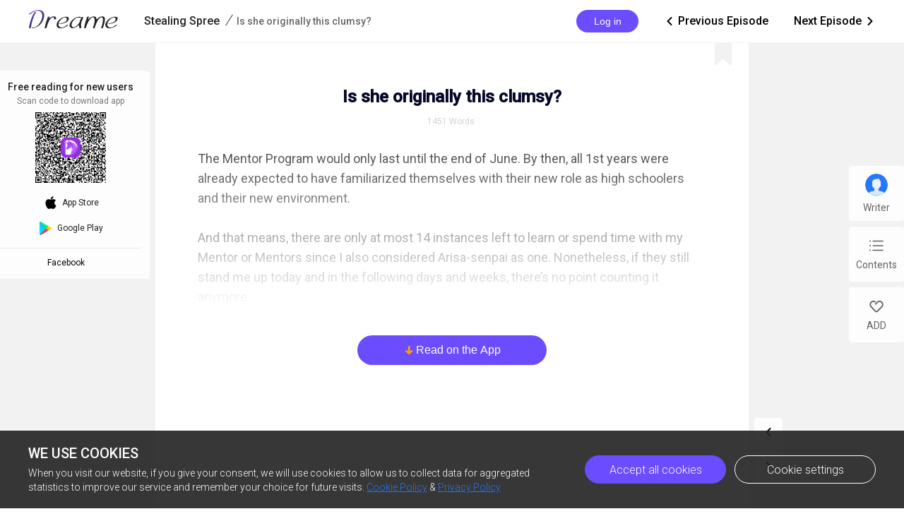

--- FILE ---
content_type: text/html; charset=UTF-8
request_url: https://wap-api.dreame.com/author/getAuthorInfoSimple?systemFlag=android&channel=dreamepmian-173&product=1&osType=2&userKey=&language=en&authorId=0085263616
body_size: 129
content:
{"requestID":"Root=1-6974363f-2ded6aba5ec6dbc713e999dd","errno":0,"data":{"authorId":"0085263616","authorName":"Dyrem","avatar":"\/\/files.dreame.com\/dreame\/image\/1317a947f52316b5866b4b2a4b4b13cc.png","fansNum":5,"visitorNum":3122,"followed":false},"msg":"Success"}

--- FILE ---
content_type: text/html; charset=UTF-8
request_url: https://wap-api.dreame.com/novel/getcatelog?systemFlag=android&channel=dreamepmian-173&product=1&osType=2&userKey=&language=en&nid=2436768000
body_size: 48401
content:
{"requestID":"Root=1-6974363f-32fc534f0f5cc37766923602","errno":0,"data":{"pager":{"totalpage":194,"pageno":1,"pagesize":1931,"chap_num":1931,"chap_list":[{"title":"New School, New Target","vip":false,"size":1906,"encode_id":"2175424768","id":"2175424768","discountType":0,"is_free":1,"allowed_unlock":false,"show_all":true},{"title":"Nogizaka Kana (1)","vip":false,"size":2714,"encode_id":"1856657664","id":"1856657664","discountType":0,"is_free":1,"allowed_unlock":false,"show_all":true},{"title":"Nogizaka Kana (2)","vip":false,"size":2042,"encode_id":"1068128512","id":"1068128512","discountType":0,"is_free":1,"allowed_unlock":false,"show_all":true},{"title":"Nogizaka Kana (3)","vip":false,"size":2077,"encode_id":"0262822144","id":"0262822144","discountType":0,"is_free":1,"allowed_unlock":false,"show_all":true},{"title":"Ms. Miyazaki's Hobby","vip":false,"size":2776,"encode_id":"3685439744","id":"3685439744","discountType":0,"is_free":1,"allowed_unlock":false,"show_all":true},{"title":"My Married Beautiful Teacher is as Interesting as I Expected","vip":false,"size":2168,"encode_id":"2813024512","id":"2813024512","discountType":0,"is_free":1,"allowed_unlock":false,"show_all":true},{"title":"Surrounded by Secret Important Characters","vip":false,"size":1895,"encode_id":"1923832064","id":"1923832064","discountType":0,"is_free":1,"allowed_unlock":false,"show_all":true},{"title":"Literature Club","vip":false,"size":2578,"encode_id":"1605064960","id":"1605064960","discountType":0,"is_free":1,"allowed_unlock":false,"show_all":true},{"title":"Home","vip":false,"size":1828,"encode_id":"0766204160","id":"0766204160","discountType":0,"is_free":1,"allowed_unlock":false,"show_all":true},{"title":"Home (2)","vip":false,"size":947,"encode_id":"4239153408","id":"4239153408","discountType":0,"is_free":1,"allowed_unlock":false,"show_all":true},{"title":"Kana's Night *","vip":false,"size":4937,"encode_id":"3467401472","id":"3467401472","discountType":0,"is_free":1,"allowed_unlock":false,"show_all":true},{"title":"The Morning After","vip":false,"size":2596,"encode_id":"2628540672","id":"2628540672","discountType":0,"is_free":1,"allowed_unlock":false,"show_all":true},{"title":"Andou is Scary","vip":false,"size":2329,"encode_id":"1739348224","id":"1739348224","discountType":0,"is_free":1,"allowed_unlock":false,"show_all":true},{"title":"That Time I Left her Room","vip":false,"size":2403,"encode_id":"0816601344","id":"0816601344","discountType":0,"is_free":1,"allowed_unlock":false,"show_all":true},{"title":"Hopeless Love","vip":false,"size":2457,"encode_id":"0447502592","id":"0447502592","discountType":0,"is_free":1,"allowed_unlock":false,"show_all":true},{"title":"Maemura's Resolve, Akane's Love","vip":false,"size":2692,"encode_id":"3886897408","id":"3886897408","discountType":0,"is_free":1,"allowed_unlock":false,"show_all":true},{"title":"Reeling in the Fish that got Baited","vip":false,"size":2930,"encode_id":"3064813824","id":"3064813824","discountType":0,"is_free":1,"allowed_unlock":false,"show_all":true},{"title":"Secret Connections","vip":false,"size":2401,"encode_id":"2242730240","id":"2242730240","discountType":0,"is_free":1,"allowed_unlock":false,"show_all":true},{"title":"A Show for the Curious Girl *","vip":false,"size":2870,"encode_id":"1370315008","id":"1370315008","discountType":0,"is_free":1,"allowed_unlock":false,"show_all":true},{"title":"A Trip to the Infirmary","vip":false,"size":2628,"encode_id":"1051547904","id":"1051547904","discountType":0,"is_free":1,"allowed_unlock":false,"show_all":true},{"title":"Realization","vip":false,"size":2507,"encode_id":"0179132672","id":"0179132672","discountType":0,"is_free":1,"allowed_unlock":false,"show_all":true},{"title":"Mixing in with the Main Characters","vip":false,"size":2400,"encode_id":"3551418624","id":"3551418624","discountType":0,"is_free":1,"allowed_unlock":false,"show_all":true},{"title":"Infirmary Again *","vip":false,"size":2270,"encode_id":"3165542656","id":"3165542656","discountType":0,"is_free":1,"allowed_unlock":false,"show_all":true},{"title":"More Unnecessary Attention","vip":false,"size":2309,"encode_id":"2343459072","id":"2343459072","discountType":0,"is_free":1,"allowed_unlock":false,"show_all":true},{"title":"Book Club","vip":false,"size":2423,"encode_id":"1538152704","id":"1538152704","discountType":0,"is_free":1,"allowed_unlock":false,"show_all":true},{"title":"Kojima Haruko *","vip":false,"size":2806,"encode_id":"0732846336","id":"0732846336","discountType":0,"is_free":1,"allowed_unlock":false,"show_all":true},{"title":"Look Forward","vip":false,"size":2569,"encode_id":"4239350016","id":"4239350016","discountType":0,"is_free":1,"allowed_unlock":false,"show_all":true},{"title":"Family Meeting","vip":false,"size":2533,"encode_id":"3450820864","id":"3450820864","discountType":0,"is_free":1,"allowed_unlock":false,"show_all":true},{"title":"Possessiveness","vip":false,"size":2646,"encode_id":"2628737280","id":"2628737280","discountType":0,"is_free":1,"allowed_unlock":false,"show_all":true},{"title":"Shimizu Akane (1) *","vip":false,"size":2342,"encode_id":"1806653696","id":"1806653696","discountType":0,"is_free":1,"allowed_unlock":false,"show_all":true},{"title":"Shimizu Akane (2) *","vip":false,"size":2286,"encode_id":"0951015680","id":"0951015680","discountType":0,"is_free":1,"allowed_unlock":false,"show_all":true},{"title":"Ruki Hub","vip":false,"size":2592,"encode_id":"0112154880","id":"0112154880","discountType":0,"is_free":1,"allowed_unlock":false,"show_all":true},{"title":"Room Date Plan with Satsuki","vip":false,"size":2774,"encode_id":"3584055552","id":"3584055552","discountType":0,"is_free":1,"allowed_unlock":false,"show_all":true},{"title":"The Visitors (1)","vip":false,"size":2451,"encode_id":"2728417536","id":"2728417536","discountType":0,"is_free":1,"allowed_unlock":false,"show_all":true},{"title":"The Visitors (2)","vip":false,"size":3216,"encode_id":"1906333952","id":"1906333952","discountType":0,"is_free":1,"allowed_unlock":false,"show_all":true},{"title":"One Hour with Aoi *","vip":false,"size":2951,"encode_id":"1587566848","id":"1587566848","discountType":0,"is_free":1,"allowed_unlock":false,"show_all":true},{"title":"Ria and Dumb-senpai","vip":false,"size":2792,"encode_id":"0782260480","id":"0782260480","discountType":0,"is_free":1,"allowed_unlock":false,"show_all":true},{"title":"End of the Day *","vip":false,"size":2586,"encode_id":"4271986944","id":"4271986944","discountType":0,"is_free":1,"allowed_unlock":false,"show_all":true},{"title":"Andou asks for Advice","vip":false,"size":2266,"encode_id":"3366017280","id":"3366017280","discountType":0,"is_free":1,"allowed_unlock":false,"show_all":true},{"title":"Fujimura Yaeko (1)","vip":false,"size":3032,"encode_id":"2510379264","id":"2510379264","discountType":0,"is_free":1,"allowed_unlock":false,"show_all":true},{"title":"Fujimura Yaeko (2) *","vip":false,"size":2568,"encode_id":"1637964032","id":"1637964032","discountType":0,"is_free":1,"allowed_unlock":false,"show_all":true},{"title":"House Visit (1)","vip":false,"size":2451,"encode_id":"1319196928","id":"1319196928","discountType":0,"is_free":1,"allowed_unlock":false,"show_all":true},{"title":"House Visit (2)","vip":false,"size":2476,"encode_id":"0497113344","id":"0497113344","discountType":0,"is_free":1,"allowed_unlock":false,"show_all":true},{"title":"Inside Satsuki's Room (1) *","vip":true,"size":2397,"encode_id":"3852622080","id":"3852622080","discountType":0,"is_free":0,"allowed_unlock":true,"show_all":true},{"title":"Inside Satsuki's Room (2) *","vip":true,"size":2285,"encode_id":"2980206848","id":"2980206848","discountType":0,"is_free":0,"allowed_unlock":true,"show_all":true},{"title":"On the Way Home","vip":true,"size":2502,"encode_id":"2644662528","id":"2644662528","discountType":0,"is_free":0,"allowed_unlock":true,"show_all":true},{"title":"Troublesome Start of the Week","vip":true,"size":2482,"encode_id":"1822578944","id":"1822578944","discountType":0,"is_free":0,"allowed_unlock":true,"show_all":true},{"title":"Itou's Older Sister","vip":true,"size":2253,"encode_id":"0950163712","id":"0950163712","discountType":0,"is_free":0,"allowed_unlock":true,"show_all":true},{"title":"Devising a Plan with Mori (1)","vip":true,"size":1618,"encode_id":"0128080128","id":"0128080128","discountType":0,"is_free":0,"allowed_unlock":false,"show_all":false},{"title":"Devising a Plan with Mori (2)","vip":true,"size":1586,"encode_id":"3601029376","id":"3601029376","discountType":0,"is_free":0,"allowed_unlock":false,"show_all":false},{"title":"Sneaky Time with Satsuki *","vip":true,"size":1739,"encode_id":"2762168576","id":"2762168576","discountType":0,"is_free":0,"allowed_unlock":false,"show_all":false},{"title":"Pretend Dating","vip":true,"size":1822,"encode_id":"1923307776","id":"1923307776","discountType":0,"is_free":0,"allowed_unlock":false,"show_all":false},{"title":"Her Choice","vip":true,"size":1625,"encode_id":"1604540672","id":"1604540672","discountType":0,"is_free":0,"allowed_unlock":false,"show_all":false},{"title":"Kana's Insight","vip":true,"size":1881,"encode_id":"0765679872","id":"0765679872","discountType":0,"is_free":0,"allowed_unlock":false,"show_all":false},{"title":"A Little Activity","vip":true,"size":1650,"encode_id":"4205074688","id":"4205074688","discountType":0,"is_free":0,"allowed_unlock":false,"show_all":false},{"title":"Shio's Frustration","vip":true,"size":1725,"encode_id":"3382991104","id":"3382991104","discountType":0,"is_free":0,"allowed_unlock":false,"show_all":false},{"title":"Steamy Time Upstairs *","vip":true,"size":2276,"encode_id":"2544130304","id":"2544130304","discountType":0,"is_free":0,"allowed_unlock":false,"show_all":false},{"title":"Distant Relative","vip":true,"size":1646,"encode_id":"1722046720","id":"1722046720","discountType":0,"is_free":0,"allowed_unlock":false,"show_all":false},{"title":"A Chance","vip":true,"size":1872,"encode_id":"0899963136","id":"0899963136","discountType":0,"is_free":0,"allowed_unlock":false,"show_all":false},{"title":"New Day","vip":true,"size":1710,"encode_id":"0027547904","id":"0027547904","discountType":0,"is_free":0,"allowed_unlock":false,"show_all":false},{"title":"Observers' Flaw","vip":true,"size":1564,"encode_id":"3970259200","id":"3970259200","discountType":0,"is_free":0,"allowed_unlock":false,"show_all":false},{"title":"Practice Session","vip":true,"size":1776,"encode_id":"3081066752","id":"3081066752","discountType":0,"is_free":0,"allowed_unlock":false,"show_all":false},{"title":"Dodgeball (1)","vip":true,"size":1567,"encode_id":"2208651520","id":"2208651520","discountType":0,"is_free":0,"allowed_unlock":false,"show_all":false},{"title":"Dodgeball (2)","vip":true,"size":1710,"encode_id":"1369790720","id":"1369790720","discountType":0,"is_free":0,"allowed_unlock":false,"show_all":false},{"title":"The Girl who Relies on Her Knowledge (1)","vip":true,"size":1763,"encode_id":"0564484352","id":"0564484352","discountType":0,"is_free":0,"allowed_unlock":false,"show_all":false},{"title":"The Girl who Relies on Her Knowledge (2)","vip":true,"size":1812,"encode_id":"0262494464","id":"0262494464","discountType":0,"is_free":0,"allowed_unlock":false,"show_all":false},{"title":"Infirmary Visitor","vip":true,"size":1847,"encode_id":"3752220928","id":"3752220928","discountType":0,"is_free":0,"allowed_unlock":false,"show_all":false},{"title":"Agreements","vip":true,"size":1864,"encode_id":"2913360128","id":"2913360128","discountType":0,"is_free":0,"allowed_unlock":false,"show_all":false},{"title":"A Greedy and Stupid Guy (1)","vip":true,"size":1847,"encode_id":"2074499328","id":"2074499328","discountType":0,"is_free":0,"allowed_unlock":false,"show_all":false},{"title":"A Greedy and Stupid Guy (2)","vip":true,"size":1749,"encode_id":"1235638528","id":"1235638528","discountType":0,"is_free":0,"allowed_unlock":false,"show_all":false},{"title":"The Girl who wants to be Mine","vip":true,"size":2152,"encode_id":"0430332160","id":"0430332160","discountType":0,"is_free":0,"allowed_unlock":false,"show_all":false},{"title":"Lost to Passion *","vip":true,"size":2489,"encode_id":"3920058624","id":"3920058624","discountType":0,"is_free":0,"allowed_unlock":false,"show_all":false},{"title":"Future Plans","vip":true,"size":1849,"encode_id":"3114752256","id":"3114752256","discountType":0,"is_free":0,"allowed_unlock":false,"show_all":false},{"title":"Shio's House Visit","vip":true,"size":1999,"encode_id":"2326223104","id":"2326223104","discountType":0,"is_free":0,"allowed_unlock":false,"show_all":false},{"title":"Adult World","vip":true,"size":2152,"encode_id":"1571248384","id":"1571248384","discountType":0,"is_free":0,"allowed_unlock":false,"show_all":false},{"title":"Adult Lesson","vip":true,"size":1578,"encode_id":"0279402752","id":"0279402752","discountType":0,"is_free":0,"allowed_unlock":false,"show_all":false},{"title":"The Reason (1)","vip":true,"size":1698,"encode_id":"4283980032","id":"4283980032","discountType":0,"is_free":0,"allowed_unlock":false,"show_all":false},{"title":"The Reason (2)","vip":true,"size":2609,"encode_id":"3428342016","id":"3428342016","discountType":0,"is_free":0,"allowed_unlock":false,"show_all":false},{"title":"Night of Love (1)","vip":true,"size":1712,"encode_id":"2589481216","id":"2589481216","discountType":0,"is_free":0,"allowed_unlock":false,"show_all":false},{"title":"Night of Love (2) *","vip":true,"size":2020,"encode_id":"1784174848","id":"1784174848","discountType":0,"is_free":0,"allowed_unlock":false,"show_all":false},{"title":"The Story Continues","vip":true,"size":2324,"encode_id":"1012422912","id":"1012422912","discountType":0,"is_free":0,"allowed_unlock":false,"show_all":false},{"title":"Caught in the Empty Clubroom","vip":true,"size":2668,"encode_id":"0257448192","id":"0257448192","discountType":0,"is_free":0,"allowed_unlock":false,"show_all":false},{"title":"Confession *","vip":true,"size":2613,"encode_id":"3663288576","id":"3663288576","discountType":0,"is_free":0,"allowed_unlock":false,"show_all":false},{"title":"Appointments","vip":true,"size":1692,"encode_id":"2757318912","id":"2757318912","discountType":0,"is_free":0,"allowed_unlock":false,"show_all":false},{"title":"Useless Kissing Lesson","vip":true,"size":2051,"encode_id":"2404997376","id":"2404997376","discountType":0,"is_free":0,"allowed_unlock":false,"show_all":false},{"title":"Love and Jealousy","vip":true,"size":1812,"encode_id":"1566136576","id":"1566136576","discountType":0,"is_free":0,"allowed_unlock":false,"show_all":false},{"title":"Walking with Aya","vip":true,"size":1846,"encode_id":"0760830208","id":"0760830208","discountType":0,"is_free":0,"allowed_unlock":false,"show_all":false},{"title":"Thoughts about the Future","vip":true,"size":1978,"encode_id":"4233779456","id":"4233779456","discountType":0,"is_free":0,"allowed_unlock":false,"show_all":false},{"title":"Hoshino Miwa (1)","vip":true,"size":1739,"encode_id":"3378141440","id":"3378141440","discountType":0,"is_free":0,"allowed_unlock":false,"show_all":false},{"title":"Hoshino Miwa (2) *","vip":true,"size":1830,"encode_id":"2522503424","id":"2522503424","discountType":0,"is_free":0,"allowed_unlock":false,"show_all":false},{"title":"Changes","vip":true,"size":2306,"encode_id":"1650088192","id":"1650088192","discountType":0,"is_free":0,"allowed_unlock":false,"show_all":false},{"title":"A New Rumor","vip":true,"size":1882,"encode_id":"1331321088","id":"1331321088","discountType":0,"is_free":0,"allowed_unlock":false,"show_all":false},{"title":"Meeting Kana Again","vip":true,"size":1811,"encode_id":"0458905856","id":"0458905856","discountType":0,"is_free":0,"allowed_unlock":false,"show_all":false},{"title":"Start of the Act (1)","vip":true,"size":2083,"encode_id":"3915077888","id":"3915077888","discountType":0,"is_free":0,"allowed_unlock":false,"show_all":false},{"title":"Start of the Act (2)","vip":true,"size":1664,"encode_id":"3092994304","id":"3092994304","discountType":0,"is_free":0,"allowed_unlock":false,"show_all":false},{"title":"Start of the Act (3)","vip":true,"size":1642,"encode_id":"2237356288","id":"2237356288","discountType":0,"is_free":0,"allowed_unlock":false,"show_all":false},{"title":"Introduction (1)","vip":true,"size":1610,"encode_id":"1348163840","id":"1348163840","discountType":0,"is_free":0,"allowed_unlock":false,"show_all":false},{"title":"Introduction (2)","vip":true,"size":1870,"encode_id":"1012619520","id":"1012619520","discountType":0,"is_free":0,"allowed_unlock":false,"show_all":false},{"title":"Tactical Retreat","vip":true,"size":1966,"encode_id":"0089872640","id":"0089872640","discountType":0,"is_free":0,"allowed_unlock":false,"show_all":false},{"title":"End of the Act","vip":true,"size":2144,"encode_id":"3596376320","id":"3596376320","discountType":0,"is_free":0,"allowed_unlock":false,"show_all":false},{"title":"Mori's Turn","vip":true,"size":1707,"encode_id":"2791069952","id":"2791069952","discountType":0,"is_free":0,"allowed_unlock":false,"show_all":false},{"title":"For Now","vip":true,"size":2213,"encode_id":"2002540800","id":"2002540800","discountType":0,"is_free":0,"allowed_unlock":false,"show_all":false},{"title":"Sakuma's Suspicion","vip":true,"size":2111,"encode_id":"1180457216","id":"1180457216","discountType":0,"is_free":0,"allowed_unlock":false,"show_all":false},{"title":"Steering his Suspicion Elsewhere","vip":true,"size":1950,"encode_id":"0341596416","id":"0341596416","discountType":0,"is_free":0,"allowed_unlock":false,"show_all":false},{"title":"Karaoke Box","vip":true,"size":2148,"encode_id":"3831322880","id":"3831322880","discountType":0,"is_free":0,"allowed_unlock":false,"show_all":false},{"title":"Granting her Wish","vip":true,"size":2311,"encode_id":"3042793728","id":"3042793728","discountType":0,"is_free":0,"allowed_unlock":false,"show_all":false},{"title":"A Rather Busy Night (1) *","vip":true,"size":2422,"encode_id":"2220710144","id":"2220710144","discountType":0,"is_free":0,"allowed_unlock":false,"show_all":false},{"title":"A Rather Busy Night (2) *","vip":true,"size":2081,"encode_id":"1398626560","id":"1398626560","discountType":0,"is_free":0,"allowed_unlock":false,"show_all":false},{"title":"A Rather Busy Night (3)","vip":true,"size":1688,"encode_id":"1063082240","id":"1063082240","discountType":0,"is_free":0,"allowed_unlock":false,"show_all":false},{"title":"Another PE Class (1)","vip":true,"size":2148,"encode_id":"0240998656","id":"0240998656","discountType":0,"is_free":0,"allowed_unlock":false,"show_all":false},{"title":"Another PE Class (2)","vip":true,"size":2438,"encode_id":"3646839040","id":"3646839040","discountType":0,"is_free":0,"allowed_unlock":false,"show_all":false},{"title":"Few Minutes with Aya *","vip":true,"size":2330,"encode_id":"2791201024","id":"2791201024","discountType":0,"is_free":0,"allowed_unlock":false,"show_all":false},{"title":"Game Club","vip":true,"size":2057,"encode_id":"1935563008","id":"1935563008","discountType":0,"is_free":0,"allowed_unlock":false,"show_all":false},{"title":"Visiting the Literature Club Again","vip":true,"size":1919,"encode_id":"1163811072","id":"1163811072","discountType":0,"is_free":0,"allowed_unlock":false,"show_all":false},{"title":"Surprise","vip":true,"size":1835,"encode_id":"0408836352","id":"0408836352","discountType":0,"is_free":0,"allowed_unlock":false,"show_all":false},{"title":"Experience Sharing","vip":true,"size":2074,"encode_id":"3831453952","id":"3831453952","discountType":0,"is_free":0,"allowed_unlock":false,"show_all":false},{"title":"Understanding","vip":true,"size":1875,"encode_id":"3445577984","id":"3445577984","discountType":0,"is_free":0,"allowed_unlock":false,"show_all":false},{"title":"Sena and Otoha","vip":true,"size":2145,"encode_id":"2539608320","id":"2539608320","discountType":0,"is_free":0,"allowed_unlock":false,"show_all":false},{"title":"Kaneko Otoha *","vip":true,"size":2045,"encode_id":"1633638656","id":"1633638656","discountType":0,"is_free":0,"allowed_unlock":false,"show_all":false},{"title":"Restraint *","vip":true,"size":1895,"encode_id":"1298094336","id":"1298094336","discountType":0,"is_free":0,"allowed_unlock":false,"show_all":false},{"title":"Miwa-nee's Worries","vip":true,"size":1887,"encode_id":"0442456320","id":"0442456320","discountType":0,"is_free":0,"allowed_unlock":false,"show_all":false},{"title":"First Date (1)","vip":true,"size":1636,"encode_id":"3964688640","id":"3964688640","discountType":0,"is_free":0,"allowed_unlock":false,"show_all":false},{"title":"First Date (2)","vip":true,"size":1661,"encode_id":"3092273408","id":"3092273408","discountType":0,"is_free":0,"allowed_unlock":false,"show_all":false},{"title":"First Date (3)","vip":true,"size":1727,"encode_id":"2286967040","id":"2286967040","discountType":0,"is_free":0,"allowed_unlock":false,"show_all":false},{"title":"Sunday Appointment (1)","vip":true,"size":1662,"encode_id":"1380997376","id":"1380997376","discountType":0,"is_free":0,"allowed_unlock":false,"show_all":false},{"title":"Sunday Appointment (2)","vip":true,"size":1902,"encode_id":"1028675840","id":"1028675840","discountType":0,"is_free":0,"allowed_unlock":false,"show_all":false},{"title":"Cake Shop Date","vip":true,"size":1945,"encode_id":"0089151744","id":"0089151744","discountType":0,"is_free":0,"allowed_unlock":false,"show_all":false},{"title":"House Visit Again","vip":true,"size":1875,"encode_id":"3511769344","id":"3511769344","discountType":0,"is_free":0,"allowed_unlock":false,"show_all":false},{"title":"Satsuki's Choice","vip":true,"size":1808,"encode_id":"3125893376","id":"3125893376","discountType":0,"is_free":0,"allowed_unlock":false,"show_all":false},{"title":"The Incident (1) *","vip":true,"size":1945,"encode_id":"2672908544","id":"2672908544","discountType":0,"is_free":0,"allowed_unlock":false,"show_all":false},{"title":"The Incident (2)","vip":true,"size":2134,"encode_id":"1750161664","id":"1750161664","discountType":0,"is_free":0,"allowed_unlock":false,"show_all":false},{"title":"Caught","vip":true,"size":1884,"encode_id":"0877746432","id":"0877746432","discountType":0,"is_free":0,"allowed_unlock":false,"show_all":false},{"title":"'Stolen' Time","vip":true,"size":1971,"encode_id":"0072440064","id":"0072440064","discountType":0,"is_free":0,"allowed_unlock":false,"show_all":false},{"title":"New Week","vip":true,"size":1700,"encode_id":"3545389312","id":"3545389312","discountType":0,"is_free":0,"allowed_unlock":false,"show_all":false},{"title":"The SC President","vip":true,"size":1845,"encode_id":"2723305728","id":"2723305728","discountType":0,"is_free":0,"allowed_unlock":false,"show_all":false},{"title":"Realistic Act","vip":true,"size":2251,"encode_id":"1884444928","id":"1884444928","discountType":0,"is_free":0,"allowed_unlock":false,"show_all":false},{"title":"Club Activity","vip":true,"size":2392,"encode_id":"1095915776","id":"1095915776","discountType":0,"is_free":0,"allowed_unlock":false,"show_all":false},{"title":"Spending Time with Kana *","vip":true,"size":1856,"encode_id":"0273832192","id":"0273832192","discountType":0,"is_free":0,"allowed_unlock":false,"show_all":false},{"title":"Itou Sisters' Circumstances","vip":true,"size":2297,"encode_id":"4266875136","id":"4266875136","discountType":0,"is_free":0,"allowed_unlock":false,"show_all":false},{"title":"What Shio Wanted to do","vip":true,"size":2018,"encode_id":"3428014336","id":"3428014336","discountType":0,"is_free":0,"allowed_unlock":false,"show_all":false},{"title":"Make her Forget","vip":true,"size":2202,"encode_id":"2572376320","id":"2572376320","discountType":0,"is_free":0,"allowed_unlock":false,"show_all":false},{"title":"Shio's House (1)","vip":true,"size":1697,"encode_id":"1733515520","id":"1733515520","discountType":0,"is_free":0,"allowed_unlock":false,"show_all":false},{"title":"Shio's House (2)","vip":true,"size":2243,"encode_id":"0877877504","id":"0877877504","discountType":0,"is_free":0,"allowed_unlock":false,"show_all":false},{"title":"Confrontation (1)","vip":true,"size":2255,"encode_id":"0005462272","id":"0005462272","discountType":0,"is_free":0,"allowed_unlock":false,"show_all":false},{"title":"Confrontation (2)","vip":true,"size":2305,"encode_id":"3931396352","id":"3931396352","discountType":0,"is_free":0,"allowed_unlock":false,"show_all":false},{"title":"Bringing the Two at Home","vip":true,"size":2205,"encode_id":"3025426688","id":"3025426688","discountType":0,"is_free":0,"allowed_unlock":false,"show_all":false},{"title":"Settling In","vip":true,"size":2384,"encode_id":"2639550720","id":"2639550720","discountType":0,"is_free":0,"allowed_unlock":false,"show_all":false},{"title":"Another Day","vip":true,"size":1679,"encode_id":"1733581056","id":"1733581056","discountType":0,"is_free":0,"allowed_unlock":false,"show_all":false},{"title":"Sakuma's Concession","vip":true,"size":2080,"encode_id":"0894720256","id":"0894720256","discountType":0,"is_free":0,"allowed_unlock":false,"show_all":false},{"title":"The Only Way","vip":true,"size":2174,"encode_id":"0089413888","id":"0089413888","discountType":0,"is_free":0,"allowed_unlock":false,"show_all":false},{"title":"Nami's Answer","vip":true,"size":2338,"encode_id":"3579140352","id":"3579140352","discountType":0,"is_free":0,"allowed_unlock":false,"show_all":false},{"title":"Fulfilling the Agreement (1)","vip":true,"size":2619,"encode_id":"2773833984","id":"2773833984","discountType":0,"is_free":0,"allowed_unlock":false,"show_all":false},{"title":"Fulfilling the Agreement (2)","vip":true,"size":2741,"encode_id":"1985304832","id":"1985304832","discountType":0,"is_free":0,"allowed_unlock":false,"show_all":false},{"title":"Cleaning the Clubroom","vip":true,"size":2537,"encode_id":"1146444032","id":"1146444032","discountType":0,"is_free":0,"allowed_unlock":false,"show_all":false},{"title":"Take a Break","vip":true,"size":1809,"encode_id":"0324360448","id":"0324360448","discountType":0,"is_free":0,"allowed_unlock":false,"show_all":false},{"title":"Make her Fall Tonight","vip":true,"size":2387,"encode_id":"4267071744","id":"4267071744","discountType":0,"is_free":0,"allowed_unlock":false,"show_all":false},{"title":"Miyazaki Shiori (1) *","vip":true,"size":2476,"encode_id":"3444988160","id":"3444988160","discountType":0,"is_free":0,"allowed_unlock":false,"show_all":false},{"title":"Miyazaki Shiori (2) *","vip":true,"size":2390,"encode_id":"2589350144","id":"2589350144","discountType":0,"is_free":0,"allowed_unlock":false,"show_all":false},{"title":"How to Deal with Him?","vip":true,"size":2086,"encode_id":"1784043776","id":"1784043776","discountType":0,"is_free":0,"allowed_unlock":false,"show_all":false},{"title":"Making him Back Off","vip":true,"size":2107,"encode_id":"0978737408","id":"0978737408","discountType":0,"is_free":0,"allowed_unlock":false,"show_all":false},{"title":"Three Healing Angels","vip":true,"size":2003,"encode_id":"0139876608","id":"0139876608","discountType":0,"is_free":0,"allowed_unlock":false,"show_all":false},{"title":"Informing Shio","vip":true,"size":2151,"encode_id":"3562494208","id":"3562494208","discountType":0,"is_free":0,"allowed_unlock":false,"show_all":false},{"title":"Understanding Her","vip":true,"size":2171,"encode_id":"2690078976","id":"2690078976","discountType":0,"is_free":0,"allowed_unlock":false,"show_all":false},{"title":"Before Going Home","vip":true,"size":1777,"encode_id":"1884772608","id":"1884772608","discountType":0,"is_free":0,"allowed_unlock":false,"show_all":false},{"title":"Family Dinner","vip":true,"size":2357,"encode_id":"1096243456","id":"1096243456","discountType":0,"is_free":0,"allowed_unlock":false,"show_all":false},{"title":"Sharing the Bed","vip":true,"size":1669,"encode_id":"0794253568","id":"0794253568","discountType":0,"is_free":0,"allowed_unlock":false,"show_all":false},{"title":"Full Schedule","vip":true,"size":1786,"encode_id":"4249377024","id":"4249377024","discountType":0,"is_free":0,"allowed_unlock":false,"show_all":false},{"title":"Tap that Ball","vip":true,"size":1590,"encode_id":"3326630144","id":"3326630144","discountType":0,"is_free":0,"allowed_unlock":false,"show_all":false},{"title":"Chii's Identity","vip":true,"size":2282,"encode_id":"2437437696","id":"2437437696","discountType":0,"is_free":0,"allowed_unlock":false,"show_all":false},{"title":"A Long Day Ahead","vip":true,"size":1909,"encode_id":"2034784512","id":"2034784512","discountType":0,"is_free":0,"allowed_unlock":false,"show_all":false},{"title":"Ishida-senpai's Concerns","vip":true,"size":2246,"encode_id":"1095260416","id":"1095260416","discountType":0,"is_free":0,"allowed_unlock":false,"show_all":false},{"title":"End of Assessment","vip":true,"size":2052,"encode_id":"0692607232","id":"0692607232","discountType":0,"is_free":0,"allowed_unlock":false,"show_all":false},{"title":"At the Side Door Once Again","vip":true,"size":1825,"encode_id":"0239622400","id":"0239622400","discountType":0,"is_free":0,"allowed_unlock":false,"show_all":false},{"title":"Inside the Locker Room *","vip":true,"size":2311,"encode_id":"3611908352","id":"3611908352","discountType":0,"is_free":0,"allowed_unlock":false,"show_all":false},{"title":"Shio and Aya","vip":true,"size":1594,"encode_id":"2689161472","id":"2689161472","discountType":0,"is_free":0,"allowed_unlock":false,"show_all":false},{"title":"Choosing an Apartment with Shio","vip":true,"size":1788,"encode_id":"2353617152","id":"2353617152","discountType":0,"is_free":0,"allowed_unlock":false,"show_all":false},{"title":"Miwa-nee's Admittance","vip":true,"size":1593,"encode_id":"1497979136","id":"1497979136","discountType":0,"is_free":0,"allowed_unlock":false,"show_all":false},{"title":"Rindou Ayase (1)","vip":true,"size":1760,"encode_id":"0625563904","id":"0625563904","discountType":0,"is_free":0,"allowed_unlock":false,"show_all":false},{"title":"Rindou Ayase (2) *","vip":true,"size":2217,"encode_id":"4031404288","id":"4031404288","discountType":0,"is_free":0,"allowed_unlock":false,"show_all":false},{"title":"Saturday Morning","vip":true,"size":1821,"encode_id":"3695859968","id":"3695859968","discountType":0,"is_free":0,"allowed_unlock":false,"show_all":false},{"title":"Confusion (1) *","vip":true,"size":1949,"encode_id":"2823444736","id":"2823444736","discountType":0,"is_free":0,"allowed_unlock":false,"show_all":false},{"title":"Confusion (2)","vip":true,"size":1649,"encode_id":"1967806720","id":"1967806720","discountType":0,"is_free":0,"allowed_unlock":false,"show_all":false},{"title":"Meeting Aoi and Ria Again","vip":true,"size":1717,"encode_id":"1128945920","id":"1128945920","discountType":0,"is_free":0,"allowed_unlock":false,"show_all":false},{"title":"The Unruly Girl and the Observant Girl","vip":true,"size":1879,"encode_id":"0306862336","id":"0306862336","discountType":0,"is_free":0,"allowed_unlock":false,"show_all":false},{"title":"Two on One *","vip":true,"size":1886,"encode_id":"4249573632","id":"4249573632","discountType":0,"is_free":0,"allowed_unlock":false,"show_all":false},{"title":"Meeting Sena","vip":true,"size":1752,"encode_id":"3377158400","id":"3377158400","discountType":0,"is_free":0,"allowed_unlock":false,"show_all":false},{"title":"Boxing Gym","vip":true,"size":1789,"encode_id":"2454411520","id":"2454411520","discountType":0,"is_free":0,"allowed_unlock":false,"show_all":false},{"title":"Training and Offer","vip":true,"size":1817,"encode_id":"1632327936","id":"1632327936","discountType":0,"is_free":0,"allowed_unlock":false,"show_all":false},{"title":"Imai Sena (1) *","vip":true,"size":1877,"encode_id":"1263229184","id":"1263229184","discountType":0,"is_free":0,"allowed_unlock":false,"show_all":false},{"title":"Imai Sena (2) *","vip":true,"size":1719,"encode_id":"0340482304","id":"0340482304","discountType":0,"is_free":0,"allowed_unlock":false,"show_all":false},{"title":"Saturday Night","vip":true,"size":1677,"encode_id":"3779877120","id":"3779877120","discountType":0,"is_free":0,"allowed_unlock":false,"show_all":false},{"title":"Plans and Goals","vip":true,"size":1870,"encode_id":"3410778368","id":"3410778368","discountType":0,"is_free":0,"allowed_unlock":false,"show_all":false},{"title":"Keychain","vip":true,"size":1737,"encode_id":"2588694784","id":"2588694784","discountType":0,"is_free":0,"allowed_unlock":false,"show_all":false},{"title":"The Meeting with Sakuma","vip":true,"size":1661,"encode_id":"1783388416","id":"1783388416","discountType":0,"is_free":0,"allowed_unlock":false,"show_all":false},{"title":"From Satsuki to Nami","vip":true,"size":1693,"encode_id":"0927750400","id":"0927750400","discountType":0,"is_free":0,"allowed_unlock":false,"show_all":false},{"title":"Practice Match","vip":true,"size":1524,"encode_id":"0122444032","id":"0122444032","discountType":0,"is_free":0,"allowed_unlock":false,"show_all":false},{"title":"Time for Another Act","vip":true,"size":1762,"encode_id":"3545061632","id":"3545061632","discountType":0,"is_free":0,"allowed_unlock":false,"show_all":false},{"title":"It's Just Your Imagination","vip":true,"size":1857,"encode_id":"3192740096","id":"3192740096","discountType":0,"is_free":0,"allowed_unlock":false,"show_all":false},{"title":"You're Mine","vip":true,"size":1924,"encode_id":"2320324864","id":"2320324864","discountType":0,"is_free":0,"allowed_unlock":false,"show_all":false},{"title":"Action Speaks Louder","vip":true,"size":2272,"encode_id":"1464686848","id":"1464686848","discountType":0,"is_free":0,"allowed_unlock":false,"show_all":false},{"title":"Love Hotel *","vip":true,"size":1843,"encode_id":"0609048832","id":"0609048832","discountType":0,"is_free":0,"allowed_unlock":false,"show_all":false},{"title":"Dawn of the 4th Week","vip":true,"size":1632,"encode_id":"0223172864","id":"0223172864","discountType":0,"is_free":0,"allowed_unlock":false,"show_all":false},{"title":"Mentor Program","vip":true,"size":2084,"encode_id":"3612236032","id":"3612236032","discountType":0,"is_free":0,"allowed_unlock":false,"show_all":false},{"title":"Stolen Time Plus","vip":true,"size":1595,"encode_id":"2756598016","id":"2756598016","discountType":0,"is_free":0,"allowed_unlock":false,"show_all":false},{"title":"Innocent Nami *","vip":true,"size":2158,"encode_id":"1934514432","id":"1934514432","discountType":0,"is_free":0,"allowed_unlock":false,"show_all":false},{"title":"Teasing Imada","vip":true,"size":1819,"encode_id":"1145985280","id":"1145985280","discountType":0,"is_free":0,"allowed_unlock":false,"show_all":false},{"title":"Where's my Mentor?","vip":true,"size":1797,"encode_id":"0273570048","id":"0273570048","discountType":0,"is_free":0,"allowed_unlock":false,"show_all":false},{"title":"The 3rd Attempt","vip":true,"size":1660,"encode_id":"4199504128","id":"4199504128","discountType":0,"is_free":0,"allowed_unlock":false,"show_all":false},{"title":"Troublesome Mentor","vip":true,"size":1567,"encode_id":"3343866112","id":"3343866112","discountType":0,"is_free":0,"allowed_unlock":false,"show_all":false},{"title":"Swap","vip":true,"size":1675,"encode_id":"2454673664","id":"2454673664","discountType":0,"is_free":0,"allowed_unlock":false,"show_all":false},{"title":"Bet","vip":true,"size":1773,"encode_id":"2119129344","id":"2119129344","discountType":0,"is_free":0,"allowed_unlock":false,"show_all":false},{"title":"Reenactment","vip":true,"size":1968,"encode_id":"1229936896","id":"1229936896","discountType":0,"is_free":0,"allowed_unlock":false,"show_all":false},{"title":"Lecture","vip":true,"size":1746,"encode_id":"0340744448","id":"0340744448","discountType":0,"is_free":0,"allowed_unlock":false,"show_all":false},{"title":"Progress","vip":true,"size":2179,"encode_id":"3779090688","id":"3779090688","discountType":0,"is_free":0,"allowed_unlock":false,"show_all":false},{"title":"Progress (2)","vip":true,"size":2021,"encode_id":"3409991936","id":"3409991936","discountType":0,"is_free":0,"allowed_unlock":false,"show_all":false},{"title":"Time with Kana *","vip":true,"size":2106,"encode_id":"2554353920","id":"2554353920","discountType":0,"is_free":0,"allowed_unlock":false,"show_all":false},{"title":"Elizabeth","vip":true,"size":1703,"encode_id":"1681938688","id":"1681938688","discountType":0,"is_free":0,"allowed_unlock":false,"show_all":false},{"title":"Don't Overthink","vip":true,"size":1665,"encode_id":"0826300672","id":"0826300672","discountType":0,"is_free":0,"allowed_unlock":false,"show_all":false},{"title":"Nothing to Learn","vip":true,"size":1704,"encode_id":"0440424704","id":"0440424704","discountType":0,"is_free":0,"allowed_unlock":false,"show_all":false},{"title":"Wonder","vip":true,"size":1540,"encode_id":"3779156224","id":"3779156224","discountType":0,"is_free":0,"allowed_unlock":false,"show_all":false},{"title":"Mina and Himeko","vip":true,"size":1837,"encode_id":"3426834688","id":"3426834688","discountType":0,"is_free":0,"allowed_unlock":false,"show_all":false},{"title":"Overturned Expectation","vip":true,"size":1672,"encode_id":"2554419456","id":"2554419456","discountType":0,"is_free":0,"allowed_unlock":false,"show_all":false},{"title":"Take Me","vip":true,"size":1589,"encode_id":"1698781440","id":"1698781440","discountType":0,"is_free":0,"allowed_unlock":false,"show_all":false},{"title":"Itou Himeko (1) *","vip":true,"size":1596,"encode_id":"0809588992","id":"0809588992","discountType":0,"is_free":0,"allowed_unlock":false,"show_all":false},{"title":"Itou Himeko (2) *","vip":true,"size":1939,"encode_id":"0524376320","id":"0524376320","discountType":0,"is_free":0,"allowed_unlock":false,"show_all":false},{"title":"Her Worried Little Sister","vip":true,"size":1633,"encode_id":"3913439488","id":"3913439488","discountType":0,"is_free":0,"allowed_unlock":false,"show_all":false},{"title":"A Boy's Innocent Question","vip":true,"size":1748,"encode_id":"3007469824","id":"3007469824","discountType":0,"is_free":0,"allowed_unlock":false,"show_all":false},{"title":"Clearing the Old Lady's Doubt","vip":true,"size":1593,"encode_id":"2655148288","id":"2655148288","discountType":0,"is_free":0,"allowed_unlock":false,"show_all":false},{"title":"Free Time","vip":true,"size":1843,"encode_id":"1782733056","id":"1782733056","discountType":0,"is_free":0,"allowed_unlock":false,"show_all":false},{"title":"Activity","vip":true,"size":1587,"encode_id":"0876763392","id":"0876763392","discountType":0,"is_free":0,"allowed_unlock":false,"show_all":false},{"title":"Capture that Flag (1)","vip":true,"size":1627,"encode_id":"0021125376","id":"0021125376","discountType":0,"is_free":0,"allowed_unlock":false,"show_all":false},{"title":"Capture that Flag (2)","vip":true,"size":1645,"encode_id":"3997391104","id":"3997391104","discountType":0,"is_free":0,"allowed_unlock":false,"show_all":false},{"title":"Timeout","vip":true,"size":1714,"encode_id":"3124975872","id":"3124975872","discountType":0,"is_free":0,"allowed_unlock":false,"show_all":false},{"title":"Called Out","vip":true,"size":1622,"encode_id":"2202228992","id":"2202228992","discountType":0,"is_free":0,"allowed_unlock":false,"show_all":false},{"title":"Back to the Gym Storehouse","vip":true,"size":1773,"encode_id":"1799575808","id":"1799575808","discountType":0,"is_free":0,"allowed_unlock":false,"show_all":false},{"title":"Clearing Things Between Us","vip":true,"size":1891,"encode_id":"0927160576","id":"0927160576","discountType":0,"is_free":0,"allowed_unlock":false,"show_all":false},{"title":"Tasting Her *","vip":true,"size":2252,"encode_id":"0037968128","id":"0037968128","discountType":0,"is_free":0,"allowed_unlock":false,"show_all":false},{"title":"Marry Someone Rich","vip":true,"size":1619,"encode_id":"3997456640","id":"3997456640","discountType":0,"is_free":0,"allowed_unlock":false,"show_all":false},{"title":"Escorting the Four Girls","vip":true,"size":1530,"encode_id":"3108264192","id":"3108264192","discountType":0,"is_free":0,"allowed_unlock":false,"show_all":false},{"title":"Tea Girl","vip":true,"size":1642,"encode_id":"2319735040","id":"2319735040","discountType":0,"is_free":0,"allowed_unlock":false,"show_all":false},{"title":"Conflicted","vip":true,"size":1635,"encode_id":"1531205888","id":"1531205888","discountType":0,"is_free":0,"allowed_unlock":false,"show_all":false},{"title":"Making up for Missed Club Activities","vip":true,"size":1611,"encode_id":"0709122304","id":"0709122304","discountType":0,"is_free":0,"allowed_unlock":false,"show_all":false},{"title":"Club's Diligence","vip":true,"size":1975,"encode_id":"4131739904","id":"4131739904","discountType":0,"is_free":0,"allowed_unlock":false,"show_all":false},{"title":"Thursday","vip":true,"size":1553,"encode_id":"3276101888","id":"3276101888","discountType":0,"is_free":0,"allowed_unlock":false,"show_all":false},{"title":"Taking Turns *","vip":true,"size":1915,"encode_id":"2940557568","id":"2940557568","discountType":0,"is_free":0,"allowed_unlock":false,"show_all":false},{"title":"Before Meeting Them","vip":true,"size":1827,"encode_id":"1631934720","id":"1631934720","discountType":0,"is_free":0,"allowed_unlock":false,"show_all":false},{"title":"Last Stops","vip":true,"size":1654,"encode_id":"0809851136","id":"0809851136","discountType":0,"is_free":0,"allowed_unlock":false,"show_all":false},{"title":"Until Her Station","vip":true,"size":1621,"encode_id":"0524638464","id":"0524638464","discountType":0,"is_free":0,"allowed_unlock":false,"show_all":false},{"title":"Yua","vip":true,"size":1692,"encode_id":"3997587712","id":"3997587712","discountType":0,"is_free":0,"allowed_unlock":false,"show_all":false},{"title":"You don't Remember","vip":true,"size":1686,"encode_id":"3091618048","id":"3091618048","discountType":0,"is_free":0,"allowed_unlock":false,"show_all":false},{"title":"Ririka and Miho","vip":true,"size":1663,"encode_id":"2235980032","id":"2235980032","discountType":0,"is_free":0,"allowed_unlock":false,"show_all":false},{"title":"The Other Five","vip":true,"size":1936,"encode_id":"1833326848","id":"1833326848","discountType":0,"is_free":0,"allowed_unlock":false,"show_all":false},{"title":"Yukari's Change","vip":true,"size":1860,"encode_id":"0910579968","id":"0910579968","discountType":0,"is_free":0,"allowed_unlock":false,"show_all":false},{"title":"The Princess and Her Dark Prince","vip":true,"size":1545,"encode_id":"0054941952","id":"0054941952","discountType":0,"is_free":0,"allowed_unlock":false,"show_all":false},{"title":"Unraveled Through Recollection","vip":true,"size":1555,"encode_id":"3578222848","id":"3578222848","discountType":0,"is_free":0,"allowed_unlock":false,"show_all":false},{"title":"Series of Realization","vip":true,"size":1692,"encode_id":"2739362048","id":"2739362048","discountType":0,"is_free":0,"allowed_unlock":false,"show_all":false},{"title":"Another Issue","vip":true,"size":1651,"encode_id":"2353486080","id":"2353486080","discountType":0,"is_free":0,"allowed_unlock":false,"show_all":false},{"title":"A Few Minutes More","vip":true,"size":1862,"encode_id":"1413961984","id":"1413961984","discountType":0,"is_free":0,"allowed_unlock":false,"show_all":false},{"title":"Miho's New Wish (1)","vip":true,"size":1530,"encode_id":"1061640448","id":"1061640448","discountType":0,"is_free":0,"allowed_unlock":false,"show_all":false},{"title":"Miho's New Wish (2) *","vip":true,"size":1641,"encode_id":"0206002432","id":"0206002432","discountType":0,"is_free":0,"allowed_unlock":false,"show_all":false},{"title":"The Overheating Hiyori","vip":true,"size":1648,"encode_id":"3698874624","id":"3698874624","discountType":0,"is_free":0,"allowed_unlock":false,"show_all":false},{"title":"Another Persistent Guy","vip":true,"size":1694,"encode_id":"2843236608","id":"2843236608","discountType":0,"is_free":0,"allowed_unlock":false,"show_all":false},{"title":"Behind the Door (1)","vip":true,"size":1575,"encode_id":"1920489728","id":"1920489728","discountType":0,"is_free":0,"allowed_unlock":false,"show_all":false},{"title":"Behind the Door (2) *","vip":true,"size":1693,"encode_id":"1534613760","id":"1534613760","discountType":0,"is_free":0,"allowed_unlock":false,"show_all":false},{"title":"Why am I only Hearing this now?","vip":true,"size":1659,"encode_id":"0645421312","id":"0645421312","discountType":0,"is_free":0,"allowed_unlock":false,"show_all":false},{"title":"Closure","vip":true,"size":2067,"encode_id":"4068038912","id":"4068038912","discountType":0,"is_free":0,"allowed_unlock":false,"show_all":false},{"title":"Friday","vip":true,"size":1731,"encode_id":"3279509760","id":"3279509760","discountType":0,"is_free":0,"allowed_unlock":false,"show_all":false},{"title":"A Great Day","vip":true,"size":1651,"encode_id":"2440648960","id":"2440648960","discountType":0,"is_free":0,"allowed_unlock":false,"show_all":false},{"title":"I Want You (1)","vip":true,"size":1855,"encode_id":"1987664128","id":"1987664128","discountType":0,"is_free":0,"allowed_unlock":false,"show_all":false},{"title":"I Want You (2)","vip":true,"size":1592,"encode_id":"1585010944","id":"1585010944","discountType":0,"is_free":0,"allowed_unlock":false,"show_all":false},{"title":"The Wall Between Us","vip":true,"size":1574,"encode_id":"0729372928","id":"0729372928","discountType":0,"is_free":0,"allowed_unlock":false,"show_all":false},{"title":"Nao's Day (1)","vip":true,"size":1677,"encode_id":"4151990528","id":"4151990528","discountType":0,"is_free":0,"allowed_unlock":false,"show_all":false},{"title":"Nao's Day (2)","vip":true,"size":1624,"encode_id":"3313129728","id":"3313129728","discountType":0,"is_free":0,"allowed_unlock":false,"show_all":false},{"title":"Asking For Permission","vip":true,"size":1663,"encode_id":"2893699328","id":"2893699328","discountType":0,"is_free":0,"allowed_unlock":false,"show_all":false},{"title":"Akiyama Nao (1) *","vip":true,"size":1591,"encode_id":"1937398016","id":"1937398016","discountType":0,"is_free":0,"allowed_unlock":false,"show_all":false},{"title":"Akiyama Nao (2) *","vip":true,"size":1605,"encode_id":"1484413184","id":"1484413184","discountType":0,"is_free":0,"allowed_unlock":false,"show_all":false},{"title":"Going Home","vip":true,"size":1528,"encode_id":"1048205568","id":"1048205568","discountType":0,"is_free":0,"allowed_unlock":false,"show_all":false},{"title":"Satsuki and Cakes","vip":true,"size":1873,"encode_id":"0075127040","id":"0075127040","discountType":0,"is_free":0,"allowed_unlock":false,"show_all":false},{"title":"A Normal Day in Onoda Household","vip":true,"size":1616,"encode_id":"3950729472","id":"3950729472","discountType":0,"is_free":0,"allowed_unlock":false,"show_all":false},{"title":"Sunday Morning *","vip":true,"size":1542,"encode_id":"3011205376","id":"3011205376","discountType":0,"is_free":0,"allowed_unlock":false,"show_all":false},{"title":"Normal Like","vip":true,"size":1824,"encode_id":"2658883840","id":"2658883840","discountType":0,"is_free":0,"allowed_unlock":false,"show_all":false},{"title":"Let's Stop By Somewhere","vip":true,"size":1566,"encode_id":"1719359744","id":"1719359744","discountType":0,"is_free":0,"allowed_unlock":false,"show_all":false},{"title":"A Call for Disguise","vip":true,"size":1561,"encode_id":"1316706560","id":"1316706560","discountType":0,"is_free":0,"allowed_unlock":false,"show_all":false},{"title":"Skill Test (1)","vip":true,"size":1542,"encode_id":"0326850816","id":"0326850816","discountType":0,"is_free":0,"allowed_unlock":false,"show_all":false},{"title":"Skill Test (2)","vip":true,"size":1855,"encode_id":"4236007680","id":"4236007680","discountType":0,"is_free":0,"allowed_unlock":false,"show_all":false},{"title":"Skill Test (3)","vip":true,"size":1646,"encode_id":"3313260800","id":"3313260800","discountType":0,"is_free":0,"allowed_unlock":false,"show_all":false},{"title":"Encouraged","vip":true,"size":1578,"encode_id":"2910607616","id":"2910607616","discountType":0,"is_free":0,"allowed_unlock":false,"show_all":false},{"title":"Akane's Monthly Visit","vip":true,"size":1682,"encode_id":"2038192384","id":"2038192384","discountType":0,"is_free":0,"allowed_unlock":false,"show_all":false},{"title":"Sending the Silly Girl to School","vip":true,"size":1640,"encode_id":"1182554368","id":"1182554368","discountType":0,"is_free":0,"allowed_unlock":false,"show_all":false},{"title":"The Memory Between Us","vip":true,"size":1628,"encode_id":"0360470784","id":"0360470784","discountType":0,"is_free":0,"allowed_unlock":false,"show_all":false},{"title":"Ririka *","vip":true,"size":1662,"encode_id":"3799865600","id":"3799865600","discountType":0,"is_free":0,"allowed_unlock":false,"show_all":false},{"title":"Late","vip":true,"size":1611,"encode_id":"2961004800","id":"2961004800","discountType":0,"is_free":0,"allowed_unlock":false,"show_all":false},{"title":"Full Plate","vip":true,"size":2035,"encode_id":"2642237696","id":"2642237696","discountType":0,"is_free":0,"allowed_unlock":false,"show_all":false},{"title":"Maturity","vip":true,"size":1556,"encode_id":"1769822464","id":"1769822464","discountType":0,"is_free":0,"allowed_unlock":false,"show_all":false},{"title":"Giving her Courage","vip":true,"size":1611,"encode_id":"0863852800","id":"0863852800","discountType":0,"is_free":0,"allowed_unlock":false,"show_all":false},{"title":"Disturbed","vip":true,"size":1687,"encode_id":"0461199616","id":"0461199616","discountType":0,"is_free":0,"allowed_unlock":false,"show_all":false},{"title":"Not the Time Yet","vip":true,"size":1658,"encode_id":"3816708352","id":"3816708352","discountType":0,"is_free":0,"allowed_unlock":false,"show_all":false},{"title":"Nami's Time","vip":true,"size":1589,"encode_id":"3430832384","id":"3430832384","discountType":0,"is_free":0,"allowed_unlock":false,"show_all":false},{"title":"Do you want my help, senpai?","vip":true,"size":1686,"encode_id":"2474531072","id":"2474531072","discountType":0,"is_free":0,"allowed_unlock":false,"show_all":false},{"title":"Swapping Again","vip":true,"size":1705,"encode_id":"2055100672","id":"2055100672","discountType":0,"is_free":0,"allowed_unlock":false,"show_all":false},{"title":"Flipped Attitude","vip":true,"size":1746,"encode_id":"1568561408","id":"1568561408","discountType":0,"is_free":0,"allowed_unlock":false,"show_all":false},{"title":"Before the Seniors Arrive","vip":true,"size":1645,"encode_id":"0561928448","id":"0561928448","discountType":0,"is_free":0,"allowed_unlock":false,"show_all":false},{"title":"Presenting the Plan","vip":true,"size":1687,"encode_id":"0108943616","id":"0108943616","discountType":0,"is_free":0,"allowed_unlock":false,"show_all":false},{"title":"Uncontained Curiosity","vip":true,"size":1979,"encode_id":"3867105536","id":"3867105536","discountType":0,"is_free":0,"allowed_unlock":false,"show_all":false},{"title":"Student Council Meeting","vip":true,"size":1916,"encode_id":"3296680192","id":"3296680192","discountType":0,"is_free":0,"allowed_unlock":false,"show_all":false},{"title":"Creating a Situation","vip":true,"size":1943,"encode_id":"3179239680","id":"3179239680","discountType":0,"is_free":0,"allowed_unlock":false,"show_all":false},{"title":"Turned Down","vip":true,"size":1981,"encode_id":"2524928256","id":"2524928256","discountType":0,"is_free":0,"allowed_unlock":false,"show_all":false},{"title":"Picking up Nami","vip":true,"size":1708,"encode_id":"2390710528","id":"2390710528","discountType":0,"is_free":0,"allowed_unlock":false,"show_all":false},{"title":"Passing by the Book Club","vip":true,"size":1760,"encode_id":"1702844672","id":"1702844672","discountType":0,"is_free":0,"allowed_unlock":false,"show_all":false},{"title":"Mina's Slip Up","vip":true,"size":1826,"encode_id":"1501518080","id":"1501518080","discountType":0,"is_free":0,"allowed_unlock":false,"show_all":false},{"title":"Passing by the Bookstore","vip":true,"size":1838,"encode_id":"1283414272","id":"1283414272","discountType":0,"is_free":0,"allowed_unlock":false,"show_all":false},{"title":"No Interruptions Anymore","vip":true,"size":1929,"encode_id":"0561993984","id":"0561993984","discountType":0,"is_free":0,"allowed_unlock":false,"show_all":false},{"title":"Spending the Two Hours *","vip":true,"size":1887,"encode_id":"0293558528","id":"0293558528","discountType":0,"is_free":0,"allowed_unlock":false,"show_all":false},{"title":"Walking Nami Home","vip":true,"size":1853,"encode_id":"0041900288","id":"0041900288","discountType":0,"is_free":0,"allowed_unlock":false,"show_all":false},{"title":"Making Myself the Villain","vip":true,"size":1642,"encode_id":"4101003520","id":"4101003520","discountType":0,"is_free":0,"allowed_unlock":false,"show_all":false},{"title":"Slap to the Face","vip":true,"size":1656,"encode_id":"3849345280","id":"3849345280","discountType":0,"is_free":0,"allowed_unlock":false,"show_all":false},{"title":"Shio's Battle","vip":true,"size":2031,"encode_id":"3580909824","id":"3580909824","discountType":0,"is_free":0,"allowed_unlock":false,"show_all":false},{"title":"Shio's Battle (2)","vip":true,"size":1789,"encode_id":"3312474368","id":"3312474368","discountType":0,"is_free":0,"allowed_unlock":false,"show_all":false},{"title":"Mysteriously Popular","vip":true,"size":1833,"encode_id":"3077593344","id":"3077593344","discountType":0,"is_free":0,"allowed_unlock":false,"show_all":false},{"title":"Mizuki","vip":true,"size":1722,"encode_id":"2842712320","id":"2842712320","discountType":0,"is_free":0,"allowed_unlock":false,"show_all":false},{"title":"Should I?","vip":true,"size":1848,"encode_id":"2540722432","id":"2540722432","discountType":0,"is_free":0,"allowed_unlock":false,"show_all":false},{"title":"Suggestion","vip":true,"size":1839,"encode_id":"2205178112","id":"2205178112","discountType":0,"is_free":0,"allowed_unlock":false,"show_all":false},{"title":"Say It *","vip":true,"size":1876,"encode_id":"1886411008","id":"1886411008","discountType":0,"is_free":0,"allowed_unlock":false,"show_all":false},{"title":"Say It (2)","vip":true,"size":1851,"encode_id":"2070960384","id":"2070960384","discountType":0,"is_free":0,"allowed_unlock":false,"show_all":false},{"title":"Barely On Time","vip":true,"size":1690,"encode_id":"1752193280","id":"1752193280","discountType":0,"is_free":0,"allowed_unlock":false,"show_all":false},{"title":"The PE Teachers","vip":true,"size":1645,"encode_id":"1416648960","id":"1416648960","discountType":0,"is_free":0,"allowed_unlock":false,"show_all":false},{"title":"Assisting them","vip":true,"size":1826,"encode_id":"1584421120","id":"1584421120","discountType":0,"is_free":0,"allowed_unlock":false,"show_all":false},{"title":"Meeting at their Club Room","vip":true,"size":2029,"encode_id":"1198545152","id":"1198545152","discountType":0,"is_free":0,"allowed_unlock":false,"show_all":false},{"title":"Who is Hina to you?","vip":true,"size":1833,"encode_id":"0829446400","id":"0829446400","discountType":0,"is_free":0,"allowed_unlock":false,"show_all":false},{"title":"Ran Away","vip":true,"size":1847,"encode_id":"0963664128","id":"0963664128","discountType":0,"is_free":0,"allowed_unlock":false,"show_all":false},{"title":"Chizuru","vip":true,"size":1707,"encode_id":"0577788160","id":"0577788160","discountType":0,"is_free":0,"allowed_unlock":false,"show_all":false},{"title":"Lovestruck Delinquent","vip":true,"size":1709,"encode_id":"0712005888","id":"0712005888","discountType":0,"is_free":0,"allowed_unlock":false,"show_all":false},{"title":"Bastard Talking","vip":true,"size":1876,"encode_id":"0292575488","id":"0292575488","discountType":0,"is_free":0,"allowed_unlock":false,"show_all":false},{"title":"Better Position (1)","vip":true,"size":1468,"encode_id":"0393238784","id":"0393238784","discountType":0,"is_free":0,"allowed_unlock":false,"show_all":false},{"title":"Better Position (2)","vip":true,"size":1459,"encode_id":"0510679296","id":"0510679296","discountType":0,"is_free":0,"allowed_unlock":false,"show_all":false},{"title":"Free Time","vip":true,"size":1729,"encode_id":"0108026112","id":"0108026112","discountType":0,"is_free":0,"allowed_unlock":false,"show_all":false},{"title":"Urge to Tease","vip":true,"size":1709,"encode_id":"4033960192","id":"4033960192","discountType":0,"is_free":0,"allowed_unlock":false,"show_all":false},{"title":"Chance Grab","vip":true,"size":1661,"encode_id":"4151400704","id":"4151400704","discountType":0,"is_free":0,"allowed_unlock":false,"show_all":false},{"title":"Carry Me","vip":true,"size":1697,"encode_id":"4268841216","id":"4268841216","discountType":0,"is_free":0,"allowed_unlock":false,"show_all":false},{"title":"Doubts","vip":true,"size":1700,"encode_id":"3815856384","id":"3815856384","discountType":0,"is_free":0,"allowed_unlock":false,"show_all":false},{"title":"Literature Club Activity","vip":true,"size":1289,"encode_id":"3933296896","id":"3933296896","discountType":0,"is_free":0,"allowed_unlock":false,"show_all":false},{"title":"KanaRae","vip":true,"size":1232,"encode_id":"3513866496","id":"3513866496","discountType":0,"is_free":0,"allowed_unlock":false,"show_all":false},{"title":"With Kana and Rae *","vip":true,"size":1641,"encode_id":"3631307008","id":"3631307008","discountType":0,"is_free":0,"allowed_unlock":false,"show_all":false},{"title":"The Silver-haired Senpai","vip":true,"size":1634,"encode_id":"3748747520","id":"3748747520","discountType":0,"is_free":0,"allowed_unlock":false,"show_all":false},{"title":"Tea Tester (1)","vip":true,"size":1252,"encode_id":"3329317120","id":"3329317120","discountType":0,"is_free":0,"allowed_unlock":false,"show_all":false},{"title":"Tea Tester (2)","vip":true,"size":1451,"encode_id":"3446757632","id":"3446757632","discountType":0,"is_free":0,"allowed_unlock":false,"show_all":false},{"title":"The Awkward Club (1)","vip":true,"size":1244,"encode_id":"3010550016","id":"3010550016","discountType":0,"is_free":0,"allowed_unlock":false,"show_all":false},{"title":"The Awkward Club (2)","vip":true,"size":1223,"encode_id":"3127990528","id":"3127990528","discountType":0,"is_free":0,"allowed_unlock":false,"show_all":false},{"title":"Station Appointment","vip":true,"size":1253,"encode_id":"2691782912","id":"2691782912","discountType":0,"is_free":0,"allowed_unlock":false,"show_all":false},{"title":"How Many?","vip":true,"size":1307,"encode_id":"2826000640","id":"2826000640","discountType":0,"is_free":0,"allowed_unlock":false,"show_all":false},{"title":"Walk to her Home","vip":true,"size":1716,"encode_id":"2943441152","id":"2943441152","discountType":0,"is_free":0,"allowed_unlock":false,"show_all":false},{"title":"Friend (1)","vip":true,"size":1278,"encode_id":"2540787968","id":"2540787968","discountType":0,"is_free":0,"allowed_unlock":false,"show_all":false},{"title":"Friend (2)","vip":true,"size":1283,"encode_id":"2658228480","id":"2658228480","discountType":0,"is_free":0,"allowed_unlock":false,"show_all":false},{"title":"Front Page","vip":true,"size":1656,"encode_id":"2289129728","id":"2289129728","discountType":0,"is_free":0,"allowed_unlock":false,"show_all":false},{"title":"Stuck between the Two","vip":true,"size":1283,"encode_id":"2373015808","id":"2373015808","discountType":0,"is_free":0,"allowed_unlock":false,"show_all":false},{"title":"Yukari","vip":true,"size":1240,"encode_id":"1953585408","id":"1953585408","discountType":0,"is_free":0,"allowed_unlock":false,"show_all":false},{"title":"Intentionally Tripping from her Spell","vip":true,"size":1706,"encode_id":"2054248704","id":"2054248704","discountType":0,"is_free":0,"allowed_unlock":false,"show_all":false},{"title":"Wedding Photo (1)","vip":true,"size":1244,"encode_id":"1618041088","id":"1618041088","discountType":0,"is_free":0,"allowed_unlock":false,"show_all":false},{"title":"Wedding Photo (2)","vip":true,"size":1500,"encode_id":"1701927168","id":"1701927168","discountType":0,"is_free":0,"allowed_unlock":false,"show_all":false},{"title":"Do I know you?","vip":true,"size":1243,"encode_id":"1769036032","id":"1769036032","discountType":0,"is_free":0,"allowed_unlock":false,"show_all":false},{"title":"One of the Two","vip":true,"size":1481,"encode_id":"1836144896","id":"1836144896","discountType":0,"is_free":0,"allowed_unlock":false,"show_all":false},{"title":"Absent","vip":true,"size":1239,"encode_id":"1383160064","id":"1383160064","discountType":0,"is_free":0,"allowed_unlock":false,"show_all":false},{"title":"Rumors","vip":true,"size":1240,"encode_id":"1433491712","id":"1433491712","discountType":0,"is_free":0,"allowed_unlock":false,"show_all":false},{"title":"The Curious Girl's Advances","vip":true,"size":1268,"encode_id":"1517377792","id":"1517377792","discountType":0,"is_free":0,"allowed_unlock":false,"show_all":false},{"title":"Gratitude","vip":true,"size":1061,"encode_id":"1601263872","id":"1601263872","discountType":0,"is_free":0,"allowed_unlock":false,"show_all":false},{"title":"Mina's Story","vip":true,"size":1289,"encode_id":"1148279040","id":"1148279040","discountType":0,"is_free":0,"allowed_unlock":false,"show_all":false},{"title":"Even if we're like this now?","vip":true,"size":1231,"encode_id":"1232165120","id":"1232165120","discountType":0,"is_free":0,"allowed_unlock":false,"show_all":false},{"title":"The Club Without Ogawa (1)","vip":true,"size":1271,"encode_id":"1316051200","id":"1316051200","discountType":0,"is_free":0,"allowed_unlock":false,"show_all":false},{"title":"The Club Without Ogawa (2)","vip":true,"size":1303,"encode_id":"0879843584","id":"0879843584","discountType":0,"is_free":0,"allowed_unlock":false,"show_all":false},{"title":"Checking in on Nao","vip":true,"size":1258,"encode_id":"0930175232","id":"0930175232","discountType":0,"is_free":0,"allowed_unlock":false,"show_all":false},{"title":"Why not tell her?","vip":true,"size":1419,"encode_id":"1014061312","id":"1014061312","discountType":0,"is_free":0,"allowed_unlock":false,"show_all":false},{"title":"Arriving Home","vip":true,"size":1237,"encode_id":"0561076480","id":"0561076480","discountType":0,"is_free":0,"allowed_unlock":false,"show_all":false},{"title":"Fuyu","vip":true,"size":1301,"encode_id":"0628185344","id":"0628185344","discountType":0,"is_free":0,"allowed_unlock":false,"show_all":false},{"title":"Piled-up Desire","vip":true,"size":1255,"encode_id":"0712071424","id":"0712071424","discountType":0,"is_free":0,"allowed_unlock":false,"show_all":false},{"title":"Sakuma and Ogawa","vip":true,"size":1231,"encode_id":"0795957504","id":"0795957504","discountType":0,"is_free":0,"allowed_unlock":false,"show_all":false},{"title":"Changed Ogawa? (1)","vip":true,"size":1243,"encode_id":"0342972672","id":"0342972672","discountType":0,"is_free":0,"allowed_unlock":false,"show_all":false},{"title":"Changed Ogawa? (2)","vip":true,"size":1297,"encode_id":"0426858752","id":"0426858752","discountType":0,"is_free":0,"allowed_unlock":false,"show_all":false},{"title":"Scheme","vip":true,"size":1241,"encode_id":"0510744832","id":"0510744832","discountType":0,"is_free":0,"allowed_unlock":false,"show_all":false},{"title":"Lunch","vip":true,"size":1103,"encode_id":"0057760000","id":"0057760000","discountType":0,"is_free":0,"allowed_unlock":false,"show_all":false},{"title":"Suspect? (1)","vip":true,"size":1423,"encode_id":"0141646080","id":"0141646080","discountType":0,"is_free":0,"allowed_unlock":false,"show_all":false},{"title":"Suspect? (2)","vip":true,"size":1284,"encode_id":"0225532160","id":"0225532160","discountType":0,"is_free":0,"allowed_unlock":false,"show_all":false},{"title":"Arisa-senpai's Story","vip":true,"size":1286,"encode_id":"4084357376","id":"4084357376","discountType":0,"is_free":0,"allowed_unlock":false,"show_all":false},{"title":"What we want","vip":true,"size":1272,"encode_id":"4168243456","id":"4168243456","discountType":0,"is_free":0,"allowed_unlock":false,"show_all":false},{"title":"Blame it on me (1)","vip":true,"size":1210,"encode_id":"4252129536","id":"4252129536","discountType":0,"is_free":0,"allowed_unlock":false,"show_all":false},{"title":"Blame it on me (2)","vip":true,"size":1351,"encode_id":"3799144704","id":"3799144704","discountType":0,"is_free":0,"allowed_unlock":false,"show_all":false},{"title":"Advise (1)","vip":true,"size":1290,"encode_id":"3883030784","id":"3883030784","discountType":0,"is_free":0,"allowed_unlock":false,"show_all":false},{"title":"Advise (2)","vip":true,"size":1242,"encode_id":"3950139648","id":"3950139648","discountType":0,"is_free":0,"allowed_unlock":false,"show_all":false},{"title":"Visiting the Basketball Club (1)","vip":true,"size":1489,"encode_id":"3497154816","id":"3497154816","discountType":0,"is_free":0,"allowed_unlock":false,"show_all":false},{"title":"Visiting the Basketball Club (2)","vip":true,"size":1328,"encode_id":"3581040896","id":"3581040896","discountType":0,"is_free":0,"allowed_unlock":false,"show_all":false},{"title":"Hickey (1)","vip":true,"size":1282,"encode_id":"3664926976","id":"3664926976","discountType":0,"is_free":0,"allowed_unlock":false,"show_all":false},{"title":"Hickey (2)","vip":true,"size":1317,"encode_id":"3748813056","id":"3748813056","discountType":0,"is_free":0,"allowed_unlock":false,"show_all":false},{"title":"Inside the Shower Stall *","vip":true,"size":1451,"encode_id":"3295828224","id":"3295828224","discountType":0,"is_free":0,"allowed_unlock":false,"show_all":false},{"title":"Jinxed","vip":true,"size":1247,"encode_id":"3379714304","id":"3379714304","discountType":0,"is_free":0,"allowed_unlock":false,"show_all":false},{"title":"Crisis (1)","vip":true,"size":1298,"encode_id":"3463600384","id":"3463600384","discountType":0,"is_free":0,"allowed_unlock":false,"show_all":false},{"title":"Crisis (2)","vip":true,"size":1304,"encode_id":"3010615552","id":"3010615552","discountType":0,"is_free":0,"allowed_unlock":false,"show_all":false},{"title":"Sensei... It's me","vip":true,"size":1243,"encode_id":"3094501632","id":"3094501632","discountType":0,"is_free":0,"allowed_unlock":false,"show_all":false},{"title":"Only Shot at Escaping the Crisis","vip":true,"size":1395,"encode_id":"3178387712","id":"3178387712","discountType":0,"is_free":0,"allowed_unlock":false,"show_all":false},{"title":"Convincing to Coercing","vip":true,"size":1456,"encode_id":"2758957312","id":"2758957312","discountType":0,"is_free":0,"allowed_unlock":false,"show_all":false},{"title":"Successful Escape?","vip":true,"size":1454,"encode_id":"2826066176","id":"2826066176","discountType":0,"is_free":0,"allowed_unlock":false,"show_all":false},{"title":"Is it learning or relaxing time?","vip":true,"size":1670,"encode_id":"2926729472","id":"2926729472","discountType":0,"is_free":0,"allowed_unlock":false,"show_all":false},{"title":"Still Broken","vip":true,"size":1302,"encode_id":"2473744640","id":"2473744640","discountType":0,"is_free":0,"allowed_unlock":false,"show_all":false},{"title":"Bringing Rae to the Book Club","vip":true,"size":1314,"encode_id":"2557630720","id":"2557630720","discountType":0,"is_free":0,"allowed_unlock":false,"show_all":false},{"title":"Broken Circle","vip":true,"size":1250,"encode_id":"2641516800","id":"2641516800","discountType":0,"is_free":0,"allowed_unlock":false,"show_all":false},{"title":"No Point to Blame","vip":true,"size":1249,"encode_id":"2188531968","id":"2188531968","discountType":0,"is_free":0,"allowed_unlock":false,"show_all":false},{"title":"Option 2","vip":true,"size":1286,"encode_id":"2289195264","id":"2289195264","discountType":0,"is_free":0,"allowed_unlock":false,"show_all":false},{"title":"The Friendly Girl","vip":true,"size":1738,"encode_id":"2373081344","id":"2373081344","discountType":0,"is_free":0,"allowed_unlock":false,"show_all":false},{"title":"Surprised","vip":true,"size":1460,"encode_id":"1903319296","id":"1903319296","discountType":0,"is_free":0,"allowed_unlock":false,"show_all":false},{"title":"More Pressing Matters","vip":true,"size":1296,"encode_id":"2003982592","id":"2003982592","discountType":0,"is_free":0,"allowed_unlock":false,"show_all":false},{"title":"Ogawa's Delusion","vip":true,"size":1259,"encode_id":"2104645888","id":"2104645888","discountType":0,"is_free":0,"allowed_unlock":false,"show_all":false},{"title":"Aya's Boldness","vip":true,"size":1292,"encode_id":"1651661056","id":"1651661056","discountType":0,"is_free":0,"allowed_unlock":false,"show_all":false},{"title":"Resolved Conflict (1)","vip":true,"size":1278,"encode_id":"1735547136","id":"1735547136","discountType":0,"is_free":0,"allowed_unlock":false,"show_all":false},{"title":"Resolved Conflict (2)","vip":true,"size":1342,"encode_id":"1802656000","id":"1802656000","discountType":0,"is_free":0,"allowed_unlock":false,"show_all":false},{"title":"Resolved Conflict (3)","vip":true,"size":1302,"encode_id":"1366448384","id":"1366448384","discountType":0,"is_free":0,"allowed_unlock":false,"show_all":false},{"title":"The Mysterious School Nurse","vip":true,"size":1483,"encode_id":"1467111680","id":"1467111680","discountType":0,"is_free":0,"allowed_unlock":false,"show_all":false},{"title":"Watch Me","vip":true,"size":1328,"encode_id":"1550997760","id":"1550997760","discountType":0,"is_free":0,"allowed_unlock":false,"show_all":false},{"title":"Close Call*","vip":true,"size":1418,"encode_id":"1131567360","id":"1131567360","discountType":0,"is_free":0,"allowed_unlock":false,"show_all":false},{"title":"Chased","vip":true,"size":1292,"encode_id":"1215453440","id":"1215453440","discountType":0,"is_free":0,"allowed_unlock":false,"show_all":false},{"title":"Lost","vip":true,"size":1251,"encode_id":"1332893952","id":"1332893952","discountType":0,"is_free":0,"allowed_unlock":false,"show_all":false},{"title":"Breaking the Norm (1)","vip":true,"size":1235,"encode_id":"0879909120","id":"0879909120","discountType":0,"is_free":0,"allowed_unlock":false,"show_all":false},{"title":"Breaking the Norm (2)","vip":true,"size":1317,"encode_id":"0963795200","id":"0963795200","discountType":0,"is_free":0,"allowed_unlock":false,"show_all":false},{"title":"Imada Saki (1)*","vip":true,"size":1232,"encode_id":"1047681280","id":"1047681280","discountType":0,"is_free":0,"allowed_unlock":false,"show_all":false},{"title":"Imada Saki (2)*","vip":true,"size":1373,"encode_id":"0594696448","id":"0594696448","discountType":0,"is_free":0,"allowed_unlock":false,"show_all":false},{"title":"Woman's Intuition?","vip":true,"size":1270,"encode_id":"0678582528","id":"0678582528","discountType":0,"is_free":0,"allowed_unlock":false,"show_all":false},{"title":"Am I Air?","vip":true,"size":1318,"encode_id":"0779245824","id":"0779245824","discountType":0,"is_free":0,"allowed_unlock":false,"show_all":false},{"title":"Can we know who your girlfriend is?","vip":true,"size":1255,"encode_id":"0309483776","id":"0309483776","discountType":0,"is_free":0,"allowed_unlock":false,"show_all":false},{"title":"They are here","vip":true,"size":1286,"encode_id":"0410147072","id":"0410147072","discountType":0,"is_free":0,"allowed_unlock":false,"show_all":false},{"title":"Spending the Time Alone","vip":true,"size":1280,"encode_id":"0494033152","id":"0494033152","discountType":0,"is_free":0,"allowed_unlock":false,"show_all":false},{"title":"Stretched Time","vip":true,"size":1440,"encode_id":"0024271104","id":"0024271104","discountType":0,"is_free":0,"allowed_unlock":false,"show_all":false},{"title":"Fishing an answer from my mouth","vip":true,"size":1063,"encode_id":"0108157184","id":"0108157184","discountType":0,"is_free":0,"allowed_unlock":false,"show_all":false},{"title":"You're coming with me","vip":true,"size":1300,"encode_id":"0192043264","id":"0192043264","discountType":0,"is_free":0,"allowed_unlock":false,"show_all":false},{"title":"Club Patrol","vip":true,"size":1310,"encode_id":"4034091264","id":"4034091264","discountType":0,"is_free":0,"allowed_unlock":false,"show_all":false},{"title":"Next to her","vip":true,"size":1163,"encode_id":"4117977344","id":"4117977344","discountType":0,"is_free":0,"allowed_unlock":false,"show_all":false},{"title":"The Baseball Club","vip":true,"size":1300,"encode_id":"4201863424","id":"4201863424","discountType":0,"is_free":0,"allowed_unlock":false,"show_all":false},{"title":"Ordered?","vip":true,"size":1283,"encode_id":"4285749504","id":"4285749504","discountType":0,"is_free":0,"allowed_unlock":false,"show_all":false},{"title":"Not settled yet","vip":true,"size":1101,"encode_id":"3849541888","id":"3849541888","discountType":0,"is_free":0,"allowed_unlock":false,"show_all":false},{"title":"Don't disappoint me","vip":true,"size":1130,"encode_id":"3933427968","id":"3933427968","discountType":0,"is_free":0,"allowed_unlock":false,"show_all":false},{"title":"Consensus","vip":true,"size":1271,"encode_id":"4000536832","id":"4000536832","discountType":0,"is_free":0,"allowed_unlock":false,"show_all":false},{"title":"Being Intimate","vip":true,"size":1333,"encode_id":"3547552000","id":"3547552000","discountType":0,"is_free":0,"allowed_unlock":false,"show_all":false},{"title":"Your Pet is Here","vip":true,"size":1497,"encode_id":"3597883648","id":"3597883648","discountType":0,"is_free":0,"allowed_unlock":false,"show_all":false},{"title":"You're late","vip":true,"size":1244,"encode_id":"3648215296","id":"3648215296","discountType":0,"is_free":0,"allowed_unlock":false,"show_all":false},{"title":"I missed you, Ruu","vip":true,"size":1265,"encode_id":"3681769728","id":"3681769728","discountType":0,"is_free":0,"allowed_unlock":false,"show_all":false},{"title":"He's a lost cause","vip":true,"size":1503,"encode_id":"3732101376","id":"3732101376","discountType":0,"is_free":0,"allowed_unlock":false,"show_all":false},{"title":"Slapping him with the truth (1)","vip":true,"size":1296,"encode_id":"3262339328","id":"3262339328","discountType":0,"is_free":0,"allowed_unlock":false,"show_all":false},{"title":"Slapping him with the truth (2)","vip":true,"size":1377,"encode_id":"3312670976","id":"3312670976","discountType":0,"is_free":0,"allowed_unlock":false,"show_all":false},{"title":"Take him home, senpai","vip":true,"size":1308,"encode_id":"3363002624","id":"3363002624","discountType":0,"is_free":0,"allowed_unlock":false,"show_all":false},{"title":"The Situation","vip":true,"size":1474,"encode_id":"3396557056","id":"3396557056","discountType":0,"is_free":0,"allowed_unlock":false,"show_all":false},{"title":"Properly (1)","vip":true,"size":1251,"encode_id":"3446888704","id":"3446888704","discountType":0,"is_free":0,"allowed_unlock":false,"show_all":false},{"title":"Properly (2)","vip":true,"size":1272,"encode_id":"2960349440","id":"2960349440","discountType":0,"is_free":0,"allowed_unlock":false,"show_all":false},{"title":"Ria and Aoi","vip":true,"size":1322,"encode_id":"3010681088","id":"3010681088","discountType":0,"is_free":0,"allowed_unlock":false,"show_all":false},{"title":"Ramen Talk","vip":true,"size":1361,"encode_id":"3061012736","id":"3061012736","discountType":0,"is_free":0,"allowed_unlock":false,"show_all":false},{"title":"What are you doing?","vip":true,"size":1284,"encode_id":"3111344384","id":"3111344384","discountType":0,"is_free":0,"allowed_unlock":false,"show_all":false},{"title":"Tell me","vip":true,"size":1494,"encode_id":"3161676032","id":"3161676032","discountType":0,"is_free":0,"allowed_unlock":false,"show_all":false},{"title":"Say yes, Onoda","vip":true,"size":1457,"encode_id":"3212007680","id":"3212007680","discountType":0,"is_free":0,"allowed_unlock":false,"show_all":false},{"title":"Night with Miwa-nee (1)","vip":true,"size":1311,"encode_id":"2725468416","id":"2725468416","discountType":0,"is_free":0,"allowed_unlock":false,"show_all":false},{"title":"Night with Miwa-nee (2)","vip":true,"size":1324,"encode_id":"2775800064","id":"2775800064","discountType":0,"is_free":0,"allowed_unlock":false,"show_all":false},{"title":"Is that a good thing?","vip":true,"size":1249,"encode_id":"2826131712","id":"2826131712","discountType":0,"is_free":0,"allowed_unlock":false,"show_all":false},{"title":"A Long List of Schedule","vip":true,"size":1248,"encode_id":"2876463360","id":"2876463360","discountType":0,"is_free":0,"allowed_unlock":false,"show_all":false},{"title":"Nikaido Household","vip":true,"size":1485,"encode_id":"2926795008","id":"2926795008","discountType":0,"is_free":0,"allowed_unlock":false,"show_all":false},{"title":"Former Desk Neighbor (1)","vip":true,"size":1303,"encode_id":"2440255744","id":"2440255744","discountType":0,"is_free":0,"allowed_unlock":false,"show_all":false},{"title":"Former Desk Neighbor (2)","vip":true,"size":1341,"encode_id":"2490587392","id":"2490587392","discountType":0,"is_free":0,"allowed_unlock":false,"show_all":false},{"title":"Visiting her House","vip":true,"size":1356,"encode_id":"2540919040","id":"2540919040","discountType":0,"is_free":0,"allowed_unlock":false,"show_all":false},{"title":"Karaage and Her Room","vip":true,"size":1771,"encode_id":"2591250688","id":"2591250688","discountType":0,"is_free":0,"allowed_unlock":false,"show_all":false},{"title":"The Girl who likes me","vip":true,"size":1464,"encode_id":"2641582336","id":"2641582336","discountType":0,"is_free":0,"allowed_unlock":false,"show_all":false},{"title":"Soulmates","vip":true,"size":1647,"encode_id":"2155043072","id":"2155043072","discountType":0,"is_free":0,"allowed_unlock":false,"show_all":false},{"title":"Picking up Yae at the Station","vip":true,"size":1512,"encode_id":"2205374720","id":"2205374720","discountType":0,"is_free":0,"allowed_unlock":false,"show_all":false},{"title":"Can I eat my Yae, at least?","vip":true,"size":1303,"encode_id":"2255706368","id":"2255706368","discountType":0,"is_free":0,"allowed_unlock":false,"show_all":false},{"title":"Silly Yae*","vip":true,"size":1474,"encode_id":"2306038016","id":"2306038016","discountType":0,"is_free":0,"allowed_unlock":false,"show_all":false},{"title":"Neglected Message","vip":true,"size":1437,"encode_id":"2356369664","id":"2356369664","discountType":0,"is_free":0,"allowed_unlock":false,"show_all":false},{"title":"Meddlesome Fans","vip":true,"size":1282,"encode_id":"1886607616","id":"1886607616","discountType":0,"is_free":0,"allowed_unlock":false,"show_all":false},{"title":"Yue","vip":true,"size":1326,"encode_id":"3422902528","id":"3422902528","discountType":0,"is_free":0,"allowed_unlock":false,"show_all":false},{"title":"Going to the Meeting Place","vip":true,"size":1274,"encode_id":"0301619712","id":"0301619712","discountType":0,"is_free":0,"allowed_unlock":false,"show_all":false},{"title":"Preventing a rift between the two sisters","vip":true,"size":1323,"encode_id":"4019149312","id":"4019149312","discountType":0,"is_free":0,"allowed_unlock":false,"show_all":false},{"title":"First on the List: Lunch","vip":true,"size":1306,"encode_id":"1923766784","id":"1923766784","discountType":0,"is_free":0,"allowed_unlock":false,"show_all":false},{"title":"Hot Pot","vip":true,"size":1287,"encode_id":"1729976832","id":"1729976832","discountType":0,"is_free":0,"allowed_unlock":false,"show_all":false},{"title":"Thank you","vip":true,"size":1266,"encode_id":"1241930240","id":"1241930240","discountType":0,"is_free":0,"allowed_unlock":false,"show_all":false},{"title":"Shrine Visit","vip":true,"size":1296,"encode_id":"3906427648","id":"3906427648","discountType":0,"is_free":0,"allowed_unlock":false,"show_all":false},{"title":"Riding the Bus","vip":true,"size":1482,"encode_id":"1525570304","id":"1525570304","discountType":0,"is_free":0,"allowed_unlock":false,"show_all":false},{"title":"What is this situation?","vip":true,"size":1339,"encode_id":"2777832192","id":"2777832192","discountType":0,"is_free":0,"allowed_unlock":false,"show_all":false},{"title":"Can you hold my hand?","vip":true,"size":1537,"encode_id":"3634846464","id":"3634846464","discountType":0,"is_free":0,"allowed_unlock":false,"show_all":false},{"title":"Confessed","vip":true,"size":1488,"encode_id":"1266375424","id":"1266375424","discountType":0,"is_free":0,"allowed_unlock":false,"show_all":false},{"title":"Entering the Theater House","vip":true,"size":1248,"encode_id":"4128791296","id":"4128791296","discountType":0,"is_free":0,"allowed_unlock":false,"show_all":false},{"title":"The Adventures of Banjo","vip":true,"size":1428,"encode_id":"2032360192","id":"2032360192","discountType":0,"is_free":0,"allowed_unlock":false,"show_all":false},{"title":"After the Movie","vip":true,"size":1321,"encode_id":"0315841536","id":"0315841536","discountType":0,"is_free":0,"allowed_unlock":false,"show_all":false},{"title":"Nature's Call?","vip":true,"size":1477,"encode_id":"2330811392","id":"2330811392","discountType":0,"is_free":0,"allowed_unlock":false,"show_all":false},{"title":"Inside the Public Bathroom *","vip":true,"size":1481,"encode_id":"0126508032","id":"0126508032","discountType":0,"is_free":0,"allowed_unlock":false,"show_all":false},{"title":"It's better this way","vip":true,"size":1361,"encode_id":"1152605184","id":"1152605184","discountType":0,"is_free":0,"allowed_unlock":false,"show_all":false},{"title":"Milktea Shop","vip":true,"size":1383,"encode_id":"4182924288","id":"4182924288","discountType":0,"is_free":0,"allowed_unlock":false,"show_all":false},{"title":"Dealing with Flies","vip":true,"size":1313,"encode_id":"4252916736","id":"4252916736","discountType":0,"is_free":0,"allowed_unlock":false,"show_all":false},{"title":"Lesson","vip":true,"size":1346,"encode_id":"1208835072","id":"1208835072","discountType":0,"is_free":0,"allowed_unlock":false,"show_all":false},{"title":"Arriving at the Boxing Gym","vip":true,"size":1437,"encode_id":"4231748608","id":"4231748608","discountType":0,"is_free":0,"allowed_unlock":false,"show_all":false},{"title":"Sneaky Sena *","vip":true,"size":1306,"encode_id":"2881707264","id":"2881707264","discountType":0,"is_free":0,"allowed_unlock":false,"show_all":false},{"title":"Instructor Ruki (1)","vip":true,"size":1665,"encode_id":"3818872064","id":"3818872064","discountType":0,"is_free":0,"allowed_unlock":false,"show_all":false},{"title":"Instructor Ruki (2)","vip":true,"size":1303,"encode_id":"3397868800","id":"3397868800","discountType":0,"is_free":0,"allowed_unlock":false,"show_all":false},{"title":"Instructor Ruki (3)","vip":true,"size":1344,"encode_id":"2723503360","id":"2723503360","discountType":0,"is_free":0,"allowed_unlock":false,"show_all":false},{"title":"Instructor Ruki (4)","vip":true,"size":1724,"encode_id":"0625368320","id":"0625368320","discountType":0,"is_free":0,"allowed_unlock":false,"show_all":false},{"title":"First Pay","vip":true,"size":1461,"encode_id":"1393450240","id":"1393450240","discountType":0,"is_free":0,"allowed_unlock":false,"show_all":false},{"title":"What is your relationship with them?","vip":true,"size":1353,"encode_id":"1327848704","id":"1327848704","discountType":0,"is_free":0,"allowed_unlock":false,"show_all":false},{"title":"Personally sending them home","vip":true,"size":1508,"encode_id":"3137101312","id":"3137101312","discountType":0,"is_free":0,"allowed_unlock":false,"show_all":false},{"title":"Running with Aika","vip":true,"size":1481,"encode_id":"3466223104","id":"3466223104","discountType":0,"is_free":0,"allowed_unlock":false,"show_all":false},{"title":"Past Reality","vip":true,"size":1476,"encode_id":"0111959552","id":"0111959552","discountType":0,"is_free":0,"allowed_unlock":false,"show_all":false},{"title":"Rest","vip":true,"size":1236,"encode_id":"3396099584","id":"3396099584","discountType":0,"is_free":0,"allowed_unlock":false,"show_all":false},{"title":"Updating them","vip":true,"size":1472,"encode_id":"4279262720","id":"4279262720","discountType":0,"is_free":0,"allowed_unlock":false,"show_all":false},{"title":"End of the Day","vip":true,"size":1499,"encode_id":"1490181888","id":"1490181888","discountType":0,"is_free":0,"allowed_unlock":false,"show_all":false},{"title":"Picking up Haruko","vip":true,"size":1550,"encode_id":"0952262400","id":"0952262400","discountType":0,"is_free":0,"allowed_unlock":false,"show_all":false},{"title":"Amazing Haruko","vip":true,"size":1444,"encode_id":"1269915392","id":"1269915392","discountType":0,"is_free":0,"allowed_unlock":false,"show_all":false},{"title":"Laundry Room","vip":true,"size":1378,"encode_id":"3380109056","id":"3380109056","discountType":0,"is_free":0,"allowed_unlock":false,"show_all":false},{"title":"Serving them","vip":true,"size":1707,"encode_id":"0947019520","id":"0947019520","discountType":0,"is_free":0,"allowed_unlock":false,"show_all":false},{"title":"Before Leaving *","vip":true,"size":1346,"encode_id":"3862454016","id":"3862454016","discountType":0,"is_free":0,"allowed_unlock":false,"show_all":false},{"title":"Mine","vip":true,"size":1240,"encode_id":"2553569024","id":"2553569024","discountType":0,"is_free":0,"allowed_unlock":false,"show_all":false},{"title":"With Shizu","vip":true,"size":1405,"encode_id":"0096952320","id":"0096952320","discountType":0,"is_free":0,"allowed_unlock":false,"show_all":false},{"title":"Rumored Guy A","vip":true,"size":1081,"encode_id":"1928683520","id":"1928683520","discountType":0,"is_free":0,"allowed_unlock":false,"show_all":false},{"title":"Cleaning the Riverside (1)","vip":true,"size":1277,"encode_id":"3669450752","id":"3669450752","discountType":0,"is_free":0,"allowed_unlock":false,"show_all":false},{"title":"Cleaning the Riverside (2)","vip":true,"size":1293,"encode_id":"1000366080","id":"1000366080","discountType":0,"is_free":0,"allowed_unlock":false,"show_all":false},{"title":"Splitting Up","vip":true,"size":1718,"encode_id":"4268187648","id":"4268187648","discountType":0,"is_free":0,"allowed_unlock":false,"show_all":false},{"title":"Aware","vip":true,"size":1475,"encode_id":"1563254784","id":"1563254784","discountType":0,"is_free":0,"allowed_unlock":false,"show_all":false},{"title":"A push on her back","vip":true,"size":1820,"encode_id":"3604504832","id":"3604504832","discountType":0,"is_free":0,"allowed_unlock":false,"show_all":false},{"title":"Opened Dam","vip":true,"size":1671,"encode_id":"2732810496","id":"2732810496","discountType":0,"is_free":0,"allowed_unlock":false,"show_all":false},{"title":"It's just a meeting","vip":true,"size":1448,"encode_id":"0379674880","id":"0379674880","discountType":0,"is_free":0,"allowed_unlock":false,"show_all":false},{"title":"Arriving Home","vip":true,"size":1738,"encode_id":"4168769792","id":"4168769792","discountType":0,"is_free":0,"allowed_unlock":false,"show_all":false},{"title":"The Situation","vip":true,"size":1781,"encode_id":"2993185024","id":"2993185024","discountType":0,"is_free":0,"allowed_unlock":false,"show_all":false},{"title":"Breaking the Standoff","vip":true,"size":1389,"encode_id":"2503696640","id":"2503696640","discountType":0,"is_free":0,"allowed_unlock":false,"show_all":false},{"title":"What's there to discuss?","vip":true,"size":1658,"encode_id":"0767648256","id":"0767648256","discountType":0,"is_free":0,"allowed_unlock":false,"show_all":false},{"title":"Like a Boat","vip":true,"size":1702,"encode_id":"0217604608","id":"0217604608","discountType":0,"is_free":0,"allowed_unlock":false,"show_all":false},{"title":"A Free Ride","vip":true,"size":1311,"encode_id":"4155793920","id":"4155793920","discountType":0,"is_free":0,"allowed_unlock":false,"show_all":false},{"title":"Coach, do you have a crush on him?","vip":true,"size":1269,"encode_id":"0992698880","id":"0992698880","discountType":0,"is_free":0,"allowed_unlock":false,"show_all":false},{"title":"Spoiling her","vip":true,"size":1544,"encode_id":"2962776832","id":"2962776832","discountType":0,"is_free":0,"allowed_unlock":false,"show_all":false},{"title":"Lesson Two (1)","vip":true,"size":1525,"encode_id":"2427413248","id":"2427413248","discountType":0,"is_free":0,"allowed_unlock":false,"show_all":false},{"title":"Lesson Two (2)","vip":true,"size":1746,"encode_id":"3948765952","id":"3948765952","discountType":0,"is_free":0,"allowed_unlock":false,"show_all":false},{"title":"Passionate Woman","vip":true,"size":1312,"encode_id":"2299224832","id":"2299224832","discountType":0,"is_free":0,"allowed_unlock":false,"show_all":false},{"title":"Basic Demonstration","vip":true,"size":1863,"encode_id":"3873268736","id":"3873268736","discountType":0,"is_free":0,"allowed_unlock":false,"show_all":false},{"title":"Coach Ayu","vip":true,"size":1756,"encode_id":"2932368384","id":"2932368384","discountType":0,"is_free":0,"allowed_unlock":false,"show_all":false},{"title":"Going home","vip":true,"size":1319,"encode_id":"3639043072","id":"3639043072","discountType":0,"is_free":0,"allowed_unlock":false,"show_all":false},{"title":"Overthinking. Again","vip":true,"size":1272,"encode_id":"2293064704","id":"2293064704","discountType":0,"is_free":0,"allowed_unlock":false,"show_all":false},{"title":"Scolding or Spoiling","vip":true,"size":1736,"encode_id":"1453614080","id":"1453614080","discountType":0,"is_free":0,"allowed_unlock":false,"show_all":false},{"title":"Teaching them","vip":true,"size":1496,"encode_id":"2641191936","id":"2641191936","discountType":0,"is_free":0,"allowed_unlock":false,"show_all":false},{"title":"I leave Edel to you","vip":true,"size":1276,"encode_id":"0409428992","id":"0409428992","discountType":0,"is_free":0,"allowed_unlock":false,"show_all":false},{"title":"Fear of Men?","vip":true,"size":1658,"encode_id":"2133025792","id":"2133025792","discountType":0,"is_free":0,"allowed_unlock":false,"show_all":false},{"title":"Paradise","vip":true,"size":1527,"encode_id":"0434464000","id":"0434464000","discountType":0,"is_free":0,"allowed_unlock":false,"show_all":false},{"title":"End of the Meeting","vip":true,"size":1535,"encode_id":"1435657472","id":"1435657472","discountType":0,"is_free":0,"allowed_unlock":false,"show_all":false},{"title":"Walking with them","vip":true,"size":1727,"encode_id":"3735315712","id":"3735315712","discountType":0,"is_free":0,"allowed_unlock":false,"show_all":false},{"title":"Taking the chance in the bus (1)","vip":true,"size":1469,"encode_id":"0475817216","id":"0475817216","discountType":0,"is_free":0,"allowed_unlock":false,"show_all":false},{"title":"Taking the chance in the bus (2) *","vip":true,"size":1389,"encode_id":"0655648000","id":"0655648000","discountType":0,"is_free":0,"allowed_unlock":false,"show_all":false},{"title":"The Biggest i***t","vip":true,"size":1663,"encode_id":"4194329856","id":"4194329856","discountType":0,"is_free":0,"allowed_unlock":false,"show_all":false},{"title":"Petty","vip":true,"size":1554,"encode_id":"2228381184","id":"2228381184","discountType":0,"is_free":0,"allowed_unlock":false,"show_all":false},{"title":"Snapped","vip":true,"size":1769,"encode_id":"3704317440","id":"3704317440","discountType":0,"is_free":0,"allowed_unlock":false,"show_all":false},{"title":"That's bold of you","vip":true,"size":1477,"encode_id":"3197134336","id":"3197134336","discountType":0,"is_free":0,"allowed_unlock":false,"show_all":false},{"title":"Ogawa's Older Sister","vip":true,"size":1684,"encode_id":"3062392320","id":"3062392320","discountType":0,"is_free":0,"allowed_unlock":false,"show_all":false},{"title":"Invitation","vip":true,"size":1709,"encode_id":"0592733696","id":"0592733696","discountType":0,"is_free":0,"allowed_unlock":false,"show_all":false},{"title":"Insecurity *","vip":true,"size":1525,"encode_id":"0319317504","id":"0319317504","discountType":0,"is_free":0,"allowed_unlock":false,"show_all":false},{"title":"In between","vip":true,"size":1696,"encode_id":"3657852416","id":"3657852416","discountType":0,"is_free":0,"allowed_unlock":false,"show_all":false},{"title":"Sneaking in","vip":true,"size":1325,"encode_id":"1757701888","id":"1757701888","discountType":0,"is_free":0,"allowed_unlock":false,"show_all":false},{"title":"Old Melody","vip":true,"size":1290,"encode_id":"0351495936","id":"0351495936","discountType":0,"is_free":0,"allowed_unlock":false,"show_all":false},{"title":"Melody of Our Past, Present and Future","vip":true,"size":1310,"encode_id":"3367724800","id":"3367724800","discountType":0,"is_free":0,"allowed_unlock":false,"show_all":false},{"title":"Urgent Matter","vip":true,"size":1167,"encode_id":"1655203584","id":"1655203584","discountType":0,"is_free":0,"allowed_unlock":false,"show_all":false},{"title":"Sneaking in to meet her (1)","vip":true,"size":1250,"encode_id":"2255709952","id":"2255709952","discountType":0,"is_free":0,"allowed_unlock":false,"show_all":false},{"title":"Sneaking in to meet her (2)","vip":true,"size":1573,"encode_id":"4083181312","id":"4083181312","discountType":0,"is_free":0,"allowed_unlock":false,"show_all":false},{"title":"Skipping","vip":true,"size":1255,"encode_id":"3577112320","id":"3577112320","discountType":0,"is_free":0,"allowed_unlock":false,"show_all":false},{"title":"Mother","vip":true,"size":1280,"encode_id":"1730242304","id":"1730242304","discountType":0,"is_free":0,"allowed_unlock":false,"show_all":false},{"title":"Daughter-in-law","vip":true,"size":1401,"encode_id":"0636971008","id":"0636971008","discountType":0,"is_free":0,"allowed_unlock":false,"show_all":false},{"title":"I'm interested","vip":true,"size":1135,"encode_id":"2497865728","id":"2497865728","discountType":0,"is_free":0,"allowed_unlock":false,"show_all":false},{"title":"Late Again","vip":true,"size":1495,"encode_id":"3668666368","id":"3668666368","discountType":0,"is_free":0,"allowed_unlock":false,"show_all":false},{"title":"Advise?","vip":true,"size":1496,"encode_id":"0212625408","id":"0212625408","discountType":0,"is_free":0,"allowed_unlock":false,"show_all":false},{"title":"Lunch Break","vip":true,"size":1298,"encode_id":"0175532032","id":"0175532032","discountType":0,"is_free":0,"allowed_unlock":false,"show_all":false},{"title":"Uncontrollable (1)","vip":true,"size":1287,"encode_id":"3480119296","id":"3480119296","discountType":0,"is_free":0,"allowed_unlock":false,"show_all":false},{"title":"Uncontrollable (2)","vip":true,"size":1236,"encode_id":"3560335360","id":"3560335360","discountType":0,"is_free":0,"allowed_unlock":false,"show_all":false},{"title":"Anger","vip":true,"size":1498,"encode_id":"3542181888","id":"3542181888","discountType":0,"is_free":0,"allowed_unlock":false,"show_all":false},{"title":"Do not run away","vip":true,"size":1707,"encode_id":"0132671744","id":"0132671744","discountType":0,"is_free":0,"allowed_unlock":false,"show_all":false},{"title":"Do as you wish","vip":true,"size":1357,"encode_id":"4024592640","id":"4024592640","discountType":0,"is_free":0,"allowed_unlock":false,"show_all":false},{"title":"New Appointments?","vip":true,"size":1277,"encode_id":"1689741568","id":"1689741568","discountType":0,"is_free":0,"allowed_unlock":false,"show_all":false},{"title":"Good mood","vip":true,"size":1282,"encode_id":"1706518784","id":"1706518784","discountType":0,"is_free":0,"allowed_unlock":false,"show_all":false},{"title":"Equal","vip":true,"size":1135,"encode_id":"1886480640","id":"1886480640","discountType":0,"is_free":0,"allowed_unlock":false,"show_all":false},{"title":"Student Council Meeting","vip":true,"size":1277,"encode_id":"0238774528","id":"0238774528","discountType":0,"is_free":0,"allowed_unlock":false,"show_all":false},{"title":"Nap if you want","vip":true,"size":1334,"encode_id":"2385930496","id":"2385930496","discountType":0,"is_free":0,"allowed_unlock":false,"show_all":false},{"title":"Successor","vip":true,"size":1111,"encode_id":"1492478464","id":"1492478464","discountType":0,"is_free":0,"allowed_unlock":false,"show_all":false},{"title":"Director","vip":true,"size":1353,"encode_id":"3270404608","id":"3270404608","discountType":0,"is_free":0,"allowed_unlock":false,"show_all":false},{"title":"Hold off","vip":true,"size":1096,"encode_id":"4289882624","id":"4289882624","discountType":0,"is_free":0,"allowed_unlock":false,"show_all":false},{"title":"Their Surprise","vip":true,"size":1357,"encode_id":"1101097472","id":"1101097472","discountType":0,"is_free":0,"allowed_unlock":false,"show_all":false},{"title":"Stabilizing the Circle","vip":true,"size":1683,"encode_id":"2188208640","id":"2188208640","discountType":0,"is_free":0,"allowed_unlock":false,"show_all":false},{"title":"Mihara-san's Interest","vip":true,"size":1300,"encode_id":"4213008896","id":"4213008896","discountType":0,"is_free":0,"allowed_unlock":false,"show_all":false},{"title":"Early Morning with Miwa-nee","vip":true,"size":1280,"encode_id":"3924585216","id":"3924585216","discountType":0,"is_free":0,"allowed_unlock":false,"show_all":false},{"title":"Storage Unit","vip":true,"size":1099,"encode_id":"3739708160","id":"3739708160","discountType":0,"is_free":0,"allowed_unlock":false,"show_all":false},{"title":"Her man","vip":true,"size":1335,"encode_id":"4138101504","id":"4138101504","discountType":0,"is_free":0,"allowed_unlock":false,"show_all":false},{"title":"We're just starting *","vip":true,"size":1344,"encode_id":"0961833728","id":"0961833728","discountType":0,"is_free":0,"allowed_unlock":false,"show_all":false},{"title":"Supporting her decision *","vip":true,"size":1317,"encode_id":"3933170432","id":"3933170432","discountType":0,"is_free":0,"allowed_unlock":false,"show_all":false},{"title":"Extension of their Friendship","vip":true,"size":1254,"encode_id":"3037817600","id":"3037817600","discountType":0,"is_free":0,"allowed_unlock":false,"show_all":false},{"title":"Hiyori and Miyako","vip":true,"size":1350,"encode_id":"0098135040","id":"0098135040","discountType":0,"is_free":0,"allowed_unlock":false,"show_all":false},{"title":"Three times","vip":true,"size":1242,"encode_id":"0681339904","id":"0681339904","discountType":0,"is_free":0,"allowed_unlock":false,"show_all":false},{"title":"Hitomi's Path","vip":true,"size":1547,"encode_id":"3213454336","id":"3213454336","discountType":0,"is_free":0,"allowed_unlock":false,"show_all":false},{"title":"Student Assistant","vip":true,"size":1256,"encode_id":"2387241984","id":"2387241984","discountType":0,"is_free":0,"allowed_unlock":false,"show_all":false},{"title":"Study Group","vip":true,"size":1348,"encode_id":"1333357568","id":"1333357568","discountType":0,"is_free":0,"allowed_unlock":false,"show_all":false},{"title":"Planning the Group Study","vip":true,"size":1343,"encode_id":"0403663872","id":"0403663872","discountType":0,"is_free":0,"allowed_unlock":false,"show_all":false},{"title":"Do that after marrying me","vip":true,"size":1485,"encode_id":"1010461696","id":"1010461696","discountType":0,"is_free":0,"allowed_unlock":false,"show_all":false},{"title":"A Short Date","vip":true,"size":1511,"encode_id":"2730781952","id":"2730781952","discountType":0,"is_free":0,"allowed_unlock":false,"show_all":false},{"title":"I believe in you","vip":true,"size":1126,"encode_id":"3354553600","id":"3354553600","discountType":0,"is_free":0,"allowed_unlock":false,"show_all":false},{"title":"Another walk","vip":true,"size":1518,"encode_id":"0330984704","id":"0330984704","discountType":0,"is_free":0,"allowed_unlock":false,"show_all":false},{"title":"Old Structure","vip":true,"size":1389,"encode_id":"1387097344","id":"1387097344","discountType":0,"is_free":0,"allowed_unlock":false,"show_all":false},{"title":"Before the real thing *","vip":true,"size":1683,"encode_id":"3443485952","id":"3443485952","discountType":0,"is_free":0,"allowed_unlock":false,"show_all":false},{"title":"Status","vip":true,"size":1532,"encode_id":"1087401472","id":"1087401472","discountType":0,"is_free":0,"allowed_unlock":false,"show_all":false},{"title":"Challenge","vip":true,"size":1445,"encode_id":"3868225024","id":"3868225024","discountType":0,"is_free":0,"allowed_unlock":false,"show_all":false},{"title":"What is a friend to her?","vip":true,"size":1577,"encode_id":"4035014144","id":"4035014144","discountType":0,"is_free":0,"allowed_unlock":false,"show_all":false},{"title":"Strip","vip":true,"size":1316,"encode_id":"4283133440","id":"4283133440","discountType":0,"is_free":0,"allowed_unlock":false,"show_all":false},{"title":"Satisfying her curiosity","vip":true,"size":1337,"encode_id":"3564727808","id":"3564727808","discountType":0,"is_free":0,"allowed_unlock":false,"show_all":false},{"title":"Easily Solved","vip":true,"size":1325,"encode_id":"0704998912","id":"0704998912","discountType":0,"is_free":0,"allowed_unlock":false,"show_all":false},{"title":"Stay here","vip":true,"size":1317,"encode_id":"1999859200","id":"1999859200","discountType":0,"is_free":0,"allowed_unlock":false,"show_all":false},{"title":"Origin of her fear","vip":true,"size":1569,"encode_id":"2449370880","id":"2449370880","discountType":0,"is_free":0,"allowed_unlock":false,"show_all":false},{"title":"Let me take care of you, senpai","vip":true,"size":1273,"encode_id":"0753823488","id":"0753823488","discountType":0,"is_free":0,"allowed_unlock":false,"show_all":false},{"title":"Her Trauma (1)","vip":true,"size":1335,"encode_id":"2493804288","id":"2493804288","discountType":0,"is_free":0,"allowed_unlock":false,"show_all":false},{"title":"Her Trauma (2)","vip":true,"size":1456,"encode_id":"0207056640","id":"0207056640","discountType":0,"is_free":0,"allowed_unlock":false,"show_all":false},{"title":"Returning the Lively Atmosphere of the Club","vip":true,"size":1244,"encode_id":"0805662464","id":"0805662464","discountType":0,"is_free":0,"allowed_unlock":false,"show_all":false},{"title":"i***t and Shameless","vip":true,"size":1464,"encode_id":"2653056768","id":"2653056768","discountType":0,"is_free":0,"allowed_unlock":false,"show_all":false},{"title":"Purposely Getting Left Behind","vip":true,"size":1284,"encode_id":"1744662528","id":"1744662528","discountType":0,"is_free":0,"allowed_unlock":false,"show_all":false},{"title":"First Impression is Important","vip":true,"size":1471,"encode_id":"3018616832","id":"3018616832","discountType":0,"is_free":0,"allowed_unlock":false,"show_all":false},{"title":"Observe","vip":true,"size":1099,"encode_id":"0899903488","id":"0899903488","discountType":0,"is_free":0,"allowed_unlock":false,"show_all":false},{"title":"Building a Great First Impression (1)","vip":true,"size":1515,"encode_id":"1783328768","id":"1783328768","discountType":0,"is_free":0,"allowed_unlock":false,"show_all":false},{"title":"Building a Great First Impression (2)","vip":true,"size":1370,"encode_id":"1896509440","id":"1896509440","discountType":0,"is_free":0,"allowed_unlock":false,"show_all":false},{"title":"Silent Acceptance","vip":true,"size":1552,"encode_id":"1261465600","id":"1261465600","discountType":0,"is_free":0,"allowed_unlock":false,"show_all":false},{"title":"Blue","vip":true,"size":1315,"encode_id":"0804811008","id":"0804811008","discountType":0,"is_free":0,"allowed_unlock":false,"show_all":false},{"title":"Andou Nanami (1) *","vip":true,"size":1380,"encode_id":"4142756096","id":"4142756096","discountType":0,"is_free":0,"allowed_unlock":false,"show_all":false},{"title":"Andou Nanami (2) *","vip":true,"size":1311,"encode_id":"2208854272","id":"2208854272","discountType":0,"is_free":0,"allowed_unlock":false,"show_all":false},{"title":"Andou Nanami (3) *","vip":true,"size":1684,"encode_id":"3998642432","id":"3998642432","discountType":0,"is_free":0,"allowed_unlock":false,"show_all":false},{"title":"Unexpected Interview","vip":true,"size":1352,"encode_id":"1919054080","id":"1919054080","discountType":0,"is_free":0,"allowed_unlock":false,"show_all":false},{"title":"We're not done yet","vip":true,"size":1269,"encode_id":"1390309888","id":"1390309888","discountType":0,"is_free":0,"allowed_unlock":false,"show_all":false},{"title":"Memento","vip":true,"size":1280,"encode_id":"3418518016","id":"3418518016","discountType":0,"is_free":0,"allowed_unlock":false,"show_all":false},{"title":"Why will I not be alright?","vip":true,"size":1292,"encode_id":"3482022400","id":"3482022400","discountType":0,"is_free":0,"allowed_unlock":false,"show_all":false},{"title":"Morning Date","vip":true,"size":1301,"encode_id":"2997711360","id":"2997711360","discountType":0,"is_free":0,"allowed_unlock":false,"show_all":false},{"title":"Morning Rendezvous","vip":true,"size":1337,"encode_id":"1450406400","id":"1450406400","discountType":0,"is_free":0,"allowed_unlock":false,"show_all":false},{"title":"Special Room *","vip":true,"size":1318,"encode_id":"3592581632","id":"3592581632","discountType":0,"is_free":0,"allowed_unlock":false,"show_all":false},{"title":"Kanzaki's Blunder","vip":true,"size":1312,"encode_id":"3888280320","id":"3888280320","discountType":0,"is_free":0,"allowed_unlock":false,"show_all":false},{"title":"A progress is a progress","vip":true,"size":1298,"encode_id":"4052120320","id":"4052120320","discountType":0,"is_free":0,"allowed_unlock":false,"show_all":false},{"title":"Uncontrollable *","vip":true,"size":1465,"encode_id":"0559051520","id":"0559051520","discountType":0,"is_free":0,"allowed_unlock":false,"show_all":false},{"title":"Gloomy Hina","vip":true,"size":1474,"encode_id":"0023622400","id":"0023622400","discountType":0,"is_free":0,"allowed_unlock":false,"show_all":false},{"title":"Cleaning Duty","vip":true,"size":1688,"encode_id":"3774903040","id":"3774903040","discountType":0,"is_free":0,"allowed_unlock":false,"show_all":false},{"title":"Talk","vip":true,"size":1375,"encode_id":"4005590016","id":"4005590016","discountType":0,"is_free":0,"allowed_unlock":false,"show_all":false},{"title":"Breaking it up to him","vip":true,"size":1521,"encode_id":"1660187648","id":"1660187648","discountType":0,"is_free":0,"allowed_unlock":false,"show_all":false},{"title":"Cold Feet","vip":true,"size":1526,"encode_id":"1470592000","id":"1470592000","discountType":0,"is_free":0,"allowed_unlock":false,"show_all":false},{"title":"Baby boy...","vip":true,"size":1302,"encode_id":"0890467328","id":"0890467328","discountType":0,"is_free":0,"allowed_unlock":false,"show_all":false},{"title":"Introducing themselves","vip":true,"size":1331,"encode_id":"2365617152","id":"2365617152","discountType":0,"is_free":0,"allowed_unlock":false,"show_all":false},{"title":"Answer","vip":true,"size":1311,"encode_id":"0048985344","id":"0048985344","discountType":0,"is_free":0,"allowed_unlock":false,"show_all":false},{"title":"One after the other (1)","vip":true,"size":1264,"encode_id":"0598308096","id":"0598308096","discountType":0,"is_free":0,"allowed_unlock":false,"show_all":false},{"title":"One after the other (2)","vip":true,"size":1492,"encode_id":"0944862464","id":"0944862464","discountType":0,"is_free":0,"allowed_unlock":false,"show_all":false},{"title":"One after the other (3)","vip":true,"size":1259,"encode_id":"3245176064","id":"3245176064","discountType":0,"is_free":0,"allowed_unlock":false,"show_all":false},{"title":"One after the other (4)","vip":true,"size":1380,"encode_id":"1698002176","id":"1698002176","discountType":0,"is_free":0,"allowed_unlock":false,"show_all":false},{"title":"One after the other (5)","vip":true,"size":1538,"encode_id":"1792767488","id":"1792767488","discountType":0,"is_free":0,"allowed_unlock":false,"show_all":false},{"title":"As expected","vip":true,"size":1317,"encode_id":"3498735104","id":"3498735104","discountType":0,"is_free":0,"allowed_unlock":false,"show_all":false},{"title":"Success","vip":true,"size":1270,"encode_id":"0196769280","id":"0196769280","discountType":0,"is_free":0,"allowed_unlock":false,"show_all":false},{"title":"Family","vip":true,"size":1261,"encode_id":"2036954624","id":"2036954624","discountType":0,"is_free":0,"allowed_unlock":false,"show_all":false},{"title":"Decision","vip":true,"size":1276,"encode_id":"2552067584","id":"2552067584","discountType":0,"is_free":0,"allowed_unlock":false,"show_all":false},{"title":"Interest","vip":true,"size":1456,"encode_id":"0668366592","id":"0668366592","discountType":0,"is_free":0,"allowed_unlock":false,"show_all":false},{"title":"Grounded Again","vip":true,"size":1751,"encode_id":"1475376896","id":"1475376896","discountType":0,"is_free":0,"allowed_unlock":false,"show_all":false},{"title":"Uneventful day?","vip":true,"size":1324,"encode_id":"3196352256","id":"3196352256","discountType":0,"is_free":0,"allowed_unlock":false,"show_all":false},{"title":"Unfortunately for him...","vip":true,"size":1272,"encode_id":"3632166656","id":"3632166656","discountType":0,"is_free":0,"allowed_unlock":false,"show_all":false},{"title":"Terrible Friend","vip":true,"size":1487,"encode_id":"1013937920","id":"1013937920","discountType":0,"is_free":0,"allowed_unlock":false,"show_all":false},{"title":"Silent until the end","vip":true,"size":1295,"encode_id":"3889592320","id":"3889592320","discountType":0,"is_free":0,"allowed_unlock":false,"show_all":false},{"title":"Request","vip":true,"size":1285,"encode_id":"3163977728","id":"3163977728","discountType":0,"is_free":0,"allowed_unlock":false,"show_all":false},{"title":"Inevitable","vip":true,"size":1269,"encode_id":"2774497280","id":"2774497280","discountType":0,"is_free":0,"allowed_unlock":false,"show_all":false},{"title":"Alarming *","vip":true,"size":1691,"encode_id":"2708240384","id":"2708240384","discountType":0,"is_free":0,"allowed_unlock":false,"show_all":false},{"title":"The Enthusiastic Fan","vip":true,"size":1464,"encode_id":"3788208384","id":"3788208384","discountType":0,"is_free":0,"allowed_unlock":false,"show_all":false},{"title":"Current Situation","vip":true,"size":1541,"encode_id":"1273788672","id":"1273788672","discountType":0,"is_free":0,"allowed_unlock":false,"show_all":false},{"title":"Ridiculous Creativity","vip":true,"size":1449,"encode_id":"0775452928","id":"0775452928","discountType":0,"is_free":0,"allowed_unlock":false,"show_all":false},{"title":"Extreme Reaction","vip":true,"size":1138,"encode_id":"0792230144","id":"0792230144","discountType":0,"is_free":0,"allowed_unlock":false,"show_all":false},{"title":"Assumption","vip":true,"size":1299,"encode_id":"0992311552","id":"0992311552","discountType":0,"is_free":0,"allowed_unlock":false,"show_all":false},{"title":"Activity Suggestion","vip":true,"size":1308,"encode_id":"1469282816","id":"1469282816","discountType":0,"is_free":0,"allowed_unlock":false,"show_all":false},{"title":"Destroy it?","vip":true,"size":1088,"encode_id":"3410393600","id":"3410393600","discountType":0,"is_free":0,"allowed_unlock":false,"show_all":false},{"title":"'Bathroom Break' *","vip":true,"size":1478,"encode_id":"3427170816","id":"3427170816","discountType":0,"is_free":0,"allowed_unlock":false,"show_all":false},{"title":"From Nami to Hina","vip":true,"size":1261,"encode_id":"1496021504","id":"1496021504","discountType":0,"is_free":0,"allowed_unlock":false,"show_all":false},{"title":"Mori Hina (1) *","vip":true,"size":1290,"encode_id":"0824474112","id":"0824474112","discountType":0,"is_free":0,"allowed_unlock":false,"show_all":false},{"title":"Mori Hina (2) *","vip":true,"size":1301,"encode_id":"0429292288","id":"0429292288","discountType":0,"is_free":0,"allowed_unlock":false,"show_all":false},{"title":"Mori Hina (3) *","vip":true,"size":1546,"encode_id":"2894625536","id":"2894625536","discountType":0,"is_free":0,"allowed_unlock":false,"show_all":false},{"title":"Silent Treatment (1)","vip":true,"size":1054,"encode_id":"3982785280","id":"3982785280","discountType":0,"is_free":0,"allowed_unlock":false,"show_all":false},{"title":"Silent Treatment (2)","vip":true,"size":1377,"encode_id":"3744889600","id":"3744889600","discountType":0,"is_free":0,"allowed_unlock":false,"show_all":false},{"title":"Gathering for the Group Study","vip":true,"size":1303,"encode_id":"1757969408","id":"1757969408","discountType":0,"is_free":0,"allowed_unlock":false,"show_all":false},{"title":"Back to their neighborhood","vip":true,"size":1095,"encode_id":"3069737984","id":"3069737984","discountType":0,"is_free":0,"allowed_unlock":false,"show_all":false},{"title":"Maemura Household","vip":true,"size":1298,"encode_id":"3179838464","id":"3179838464","discountType":0,"is_free":0,"allowed_unlock":false,"show_all":false},{"title":"Group Study","vip":true,"size":1119,"encode_id":"2927852544","id":"2927852544","discountType":0,"is_free":0,"allowed_unlock":false,"show_all":false},{"title":"Mischievous Older Sister","vip":true,"size":1274,"encode_id":"4054285312","id":"4054285312","discountType":0,"is_free":0,"allowed_unlock":false,"show_all":false},{"title":"Buying a few minutes","vip":true,"size":1687,"encode_id":"0225082368","id":"0225082368","discountType":0,"is_free":0,"allowed_unlock":false,"show_all":false},{"title":"Probe (1)","vip":true,"size":1121,"encode_id":"1665104896","id":"1665104896","discountType":0,"is_free":0,"allowed_unlock":false,"show_all":false},{"title":"Probe (2)","vip":true,"size":1271,"encode_id":"2398911744","id":"2398911744","discountType":0,"is_free":0,"allowed_unlock":false,"show_all":false},{"title":"Stranger","vip":true,"size":1311,"encode_id":"0564755712","id":"0564755712","discountType":0,"is_free":0,"allowed_unlock":false,"show_all":false},{"title":"What's wrong with Kanzaki?","vip":true,"size":1078,"encode_id":"1987607808","id":"1987607808","discountType":0,"is_free":0,"allowed_unlock":false,"show_all":false},{"title":"Angry","vip":true,"size":1303,"encode_id":"2332720384","id":"2332720384","discountType":0,"is_free":0,"allowed_unlock":false,"show_all":false},{"title":"Why is it a Detestable Idea?","vip":true,"size":1337,"encode_id":"1445231872","id":"1445231872","discountType":0,"is_free":0,"allowed_unlock":false,"show_all":false},{"title":"Meeting Mina","vip":true,"size":1312,"encode_id":"1308589568","id":"1308589568","discountType":0,"is_free":0,"allowed_unlock":false,"show_all":false},{"title":"Warm Welcome","vip":true,"size":1324,"encode_id":"2763030016","id":"2763030016","discountType":0,"is_free":0,"allowed_unlock":false,"show_all":false},{"title":"Gratitude","vip":true,"size":1442,"encode_id":"4084825600","id":"4084825600","discountType":0,"is_free":0,"allowed_unlock":false,"show_all":false},{"title":"You lost this round, Mina","vip":true,"size":1503,"encode_id":"1427013120","id":"1427013120","discountType":0,"is_free":0,"allowed_unlock":false,"show_all":false},{"title":"Can I be her boyfriend?","vip":true,"size":1335,"encode_id":"1422950144","id":"1422950144","discountType":0,"is_free":0,"allowed_unlock":false,"show_all":false},{"title":"Mina's Worry","vip":true,"size":1578,"encode_id":"0635600640","id":"0635600640","discountType":0,"is_free":0,"allowed_unlock":false,"show_all":false},{"title":"Who are you?","vip":true,"size":1484,"encode_id":"1220378368","id":"1220378368","discountType":0,"is_free":0,"allowed_unlock":false,"show_all":false},{"title":"Resolving the Situation","vip":true,"size":1301,"encode_id":"2387771136","id":"2387771136","discountType":0,"is_free":0,"allowed_unlock":false,"show_all":false},{"title":"Motive","vip":true,"size":1315,"encode_id":"0259358464","id":"0259358464","discountType":0,"is_free":0,"allowed_unlock":false,"show_all":false},{"title":"Filing the Case","vip":true,"size":1306,"encode_id":"1295417088","id":"1295417088","discountType":0,"is_free":0,"allowed_unlock":false,"show_all":false},{"title":"Come over","vip":true,"size":1502,"encode_id":"3003023360","id":"3003023360","discountType":0,"is_free":0,"allowed_unlock":false,"show_all":false},{"title":"Resting with them","vip":true,"size":1471,"encode_id":"4188831744","id":"4188831744","discountType":0,"is_free":0,"allowed_unlock":false,"show_all":false},{"title":"Another Flock of Flies","vip":true,"size":1467,"encode_id":"3177414656","id":"3177414656","discountType":0,"is_free":0,"allowed_unlock":false,"show_all":false},{"title":"Disappointed","vip":true,"size":1359,"encode_id":"3543695360","id":"3543695360","discountType":0,"is_free":0,"allowed_unlock":false,"show_all":false},{"title":"3rd Session","vip":true,"size":1567,"encode_id":"3979378688","id":"3979378688","discountType":0,"is_free":0,"allowed_unlock":false,"show_all":false},{"title":"Test of Patience","vip":true,"size":1264,"encode_id":"1929150720","id":"1929150720","discountType":0,"is_free":0,"allowed_unlock":false,"show_all":false},{"title":"A Blunder?","vip":true,"size":1328,"encode_id":"2768077056","id":"2768077056","discountType":0,"is_free":0,"allowed_unlock":false,"show_all":false},{"title":"Drop it","vip":true,"size":1300,"encode_id":"3471671552","id":"3471671552","discountType":0,"is_free":0,"allowed_unlock":false,"show_all":false},{"title":"Getting a Piece of Me? *","vip":true,"size":1313,"encode_id":"3414196480","id":"3414196480","discountType":0,"is_free":0,"allowed_unlock":false,"show_all":false},{"title":"Favored *","vip":true,"size":1273,"encode_id":"1168539904","id":"1168539904","discountType":0,"is_free":0,"allowed_unlock":false,"show_all":false},{"title":"Coloring her World","vip":true,"size":1314,"encode_id":"0994738432","id":"0994738432","discountType":0,"is_free":0,"allowed_unlock":false,"show_all":false},{"title":"A Full Circle","vip":true,"size":1463,"encode_id":"1550549248","id":"1550549248","discountType":0,"is_free":0,"allowed_unlock":false,"show_all":false},{"title":"End of the Day","vip":true,"size":1067,"encode_id":"2654306560","id":"2654306560","discountType":0,"is_free":0,"allowed_unlock":false,"show_all":false},{"title":"Morning Walk","vip":true,"size":1245,"encode_id":"2479194624","id":"2479194624","discountType":0,"is_free":0,"allowed_unlock":false,"show_all":false},{"title":"Troublesome Tag-along","vip":true,"size":1266,"encode_id":"0821330432","id":"0821330432","discountType":0,"is_free":0,"allowed_unlock":false,"show_all":false},{"title":"Meeting Ishida-senpai","vip":true,"size":1466,"encode_id":"3650388480","id":"3650388480","discountType":0,"is_free":0,"allowed_unlock":false,"show_all":false},{"title":"Learning","vip":true,"size":1463,"encode_id":"1572241920","id":"1572241920","discountType":0,"is_free":0,"allowed_unlock":false,"show_all":false},{"title":"Gloomy House","vip":true,"size":1572,"encode_id":"2958721536","id":"2958721536","discountType":0,"is_free":0,"allowed_unlock":false,"show_all":false},{"title":"Different from the rest","vip":true,"size":1698,"encode_id":"2215805440","id":"2215805440","discountType":0,"is_free":0,"allowed_unlock":false,"show_all":false},{"title":"Do I still need to say it?","vip":true,"size":1396,"encode_id":"1963295232","id":"1963295232","discountType":0,"is_free":0,"allowed_unlock":false,"show_all":false},{"title":"Adorable?","vip":true,"size":1325,"encode_id":"1546486272","id":"1546486272","discountType":0,"is_free":0,"allowed_unlock":false,"show_all":false},{"title":"Punishment","vip":true,"size":1228,"encode_id":"1052803840","id":"1052803840","discountType":0,"is_free":0,"allowed_unlock":false,"show_all":false},{"title":"Tell me first","vip":true,"size":1326,"encode_id":"3649864448","id":"3649864448","discountType":0,"is_free":0,"allowed_unlock":false,"show_all":false},{"title":"Troubled Expression","vip":true,"size":1344,"encode_id":"2276950784","id":"2276950784","discountType":0,"is_free":0,"allowed_unlock":false,"show_all":false},{"title":"Bringing Nao Home","vip":true,"size":1117,"encode_id":"1836876544","id":"1836876544","discountType":0,"is_free":0,"allowed_unlock":false,"show_all":false},{"title":"Treat it as solved","vip":true,"size":1549,"encode_id":"2356577024","id":"2356577024","discountType":0,"is_free":0,"allowed_unlock":false,"show_all":false},{"title":"Blissful Night","vip":true,"size":1242,"encode_id":"0992641792","id":"0992641792","discountType":0,"is_free":0,"allowed_unlock":false,"show_all":false},{"title":"Is Onoda popular?","vip":true,"size":1468,"encode_id":"1640268800","id":"1640268800","discountType":0,"is_free":0,"allowed_unlock":false,"show_all":false},{"title":"You're unfair","vip":true,"size":1496,"encode_id":"2985329664","id":"2985329664","discountType":0,"is_free":0,"allowed_unlock":false,"show_all":false},{"title":"Escorting Satsuki","vip":true,"size":1288,"encode_id":"3954803712","id":"3954803712","discountType":0,"is_free":0,"allowed_unlock":false,"show_all":false},{"title":"Running into Shizu","vip":true,"size":1664,"encode_id":"4054877184","id":"4054877184","discountType":0,"is_free":0,"allowed_unlock":false,"show_all":false},{"title":"Is she originally this clumsy?","vip":true,"size":1451,"encode_id":"1970963456","id":"1970963456","discountType":0,"is_free":0,"allowed_unlock":false,"show_all":false},{"title":"Treating her wound","vip":true,"size":1484,"encode_id":"3472852224","id":"3472852224","discountType":0,"is_free":0,"allowed_unlock":false,"show_all":false},{"title":"It's your own decision","vip":true,"size":1521,"encode_id":"0931562752","id":"0931562752","discountType":0,"is_free":0,"allowed_unlock":false,"show_all":false},{"title":"Arisa-senpai's Consideration","vip":true,"size":1485,"encode_id":"2569504256","id":"2569504256","discountType":0,"is_free":0,"allowed_unlock":false,"show_all":false},{"title":"Stubborn Streak","vip":true,"size":1279,"encode_id":"3749742336","id":"3749742336","discountType":0,"is_free":0,"allowed_unlock":false,"show_all":false},{"title":"Guilt","vip":true,"size":1434,"encode_id":"2053211904","id":"2053211904","discountType":0,"is_free":0,"allowed_unlock":false,"show_all":false},{"title":"What about a little break?","vip":true,"size":1328,"encode_id":"3724642048","id":"3724642048","discountType":0,"is_free":0,"allowed_unlock":false,"show_all":false},{"title":"A piece of her mind","vip":true,"size":1282,"encode_id":"1529251584","id":"1529251584","discountType":0,"is_free":0,"allowed_unlock":false,"show_all":false},{"title":"How far can we go? (1) *","vip":true,"size":1468,"encode_id":"3463809024","id":"3463809024","discountType":0,"is_free":0,"allowed_unlock":false,"show_all":false},{"title":"How far can we go? (2) *","vip":true,"size":1309,"encode_id":"0504727552","id":"0504727552","discountType":0,"is_free":0,"allowed_unlock":false,"show_all":false},{"title":"How far can we go? (3) *","vip":true,"size":1326,"encode_id":"3392768000","id":"3392768000","discountType":0,"is_free":0,"allowed_unlock":false,"show_all":false},{"title":"Scandalous","vip":true,"size":1330,"encode_id":"0484215040","id":"0484215040","discountType":0,"is_free":0,"allowed_unlock":false,"show_all":false},{"title":"No Point Hiding it Anymore","vip":true,"size":1459,"encode_id":"0684624128","id":"0684624128","discountType":0,"is_free":0,"allowed_unlock":false,"show_all":false},{"title":"Resolving the Situation","vip":true,"size":1482,"encode_id":"1457817856","id":"1457817856","discountType":0,"is_free":0,"allowed_unlock":false,"show_all":false},{"title":"A little celebration","vip":true,"size":1470,"encode_id":"0817072384","id":"0817072384","discountType":0,"is_free":0,"allowed_unlock":false,"show_all":false},{"title":"Nogizaka Household","vip":true,"size":1494,"encode_id":"0312641792","id":"0312641792","discountType":0,"is_free":0,"allowed_unlock":false,"show_all":false},{"title":"Leave it to me, husband","vip":true,"size":1309,"encode_id":"3481110784","id":"3481110784","discountType":0,"is_free":0,"allowed_unlock":false,"show_all":false},{"title":"Rely on us","vip":true,"size":1343,"encode_id":"1332513024","id":"1332513024","discountType":0,"is_free":0,"allowed_unlock":false,"show_all":false},{"title":"Consequence of Teasing? *","vip":true,"size":1317,"encode_id":"2986969344","id":"2986969344","discountType":0,"is_free":0,"allowed_unlock":false,"show_all":false},{"title":"Bad Habit","vip":true,"size":1340,"encode_id":"0070158592","id":"0070158592","discountType":0,"is_free":0,"allowed_unlock":false,"show_all":false},{"title":"There's an easy solution","vip":true,"size":1305,"encode_id":"1423346176","id":"1423346176","discountType":0,"is_free":0,"allowed_unlock":false,"show_all":false},{"title":"Self-study","vip":true,"size":1286,"encode_id":"1407879680","id":"1407879680","discountType":0,"is_free":0,"allowed_unlock":false,"show_all":false},{"title":"For their satisfaction","vip":true,"size":1352,"encode_id":"2558888448","id":"2558888448","discountType":0,"is_free":0,"allowed_unlock":false,"show_all":false},{"title":"A bet?","vip":true,"size":1289,"encode_id":"2326628864","id":"2326628864","discountType":0,"is_free":0,"allowed_unlock":false,"show_all":false},{"title":"So, you noticed","vip":true,"size":1532,"encode_id":"0105875968","id":"0105875968","discountType":0,"is_free":0,"allowed_unlock":false,"show_all":false},{"title":"Bragging me to her friends","vip":true,"size":1301,"encode_id":"1568442880","id":"1568442880","discountType":0,"is_free":0,"allowed_unlock":false,"show_all":false},{"title":"Yes, I'm a bastard","vip":true,"size":1342,"encode_id":"0370706944","id":"0370706944","discountType":0,"is_free":0,"allowed_unlock":false,"show_all":false},{"title":"What is this situation?","vip":true,"size":1331,"encode_id":"0859408896","id":"0859408896","discountType":0,"is_free":0,"allowed_unlock":false,"show_all":false},{"title":"Pushing her buttons","vip":true,"size":1321,"encode_id":"3794635264","id":"3794635264","discountType":0,"is_free":0,"allowed_unlock":false,"show_all":false},{"title":"I care for you","vip":true,"size":1439,"encode_id":"0855214848","id":"0855214848","discountType":0,"is_free":0,"allowed_unlock":false,"show_all":false},{"title":"Aya and Edel","vip":true,"size":1249,"encode_id":"3923872512","id":"3923872512","discountType":0,"is_free":0,"allowed_unlock":false,"show_all":false},{"title":"Guidance for the boy?","vip":true,"size":1289,"encode_id":"0261131008","id":"0261131008","discountType":0,"is_free":0,"allowed_unlock":false,"show_all":false},{"title":"Otoha's Status","vip":true,"size":1330,"encode_id":"3703474944","id":"3703474944","discountType":0,"is_free":0,"allowed_unlock":false,"show_all":false},{"title":"A little secret","vip":true,"size":1512,"encode_id":"1403882240","id":"1403882240","discountType":0,"is_free":0,"allowed_unlock":false,"show_all":false},{"title":"Another encounter with the Enthusiastic Fan","vip":true,"size":1508,"encode_id":"1903332096","id":"1903332096","discountType":0,"is_free":0,"allowed_unlock":false,"show_all":false},{"title":"Asahi's TV Appearance","vip":true,"size":1328,"encode_id":"2717355008","id":"2717355008","discountType":0,"is_free":0,"allowed_unlock":false,"show_all":false},{"title":"Have you been inside our campus?","vip":true,"size":1286,"encode_id":"0998804480","id":"0998804480","discountType":0,"is_free":0,"allowed_unlock":false,"show_all":false},{"title":"Fuyu's Suspicion","vip":true,"size":1319,"encode_id":"0747080704","id":"0747080704","discountType":0,"is_free":0,"allowed_unlock":false,"show_all":false},{"title":"Careful","vip":true,"size":1470,"encode_id":"1800506368","id":"1800506368","discountType":0,"is_free":0,"allowed_unlock":false,"show_all":false},{"title":"Do you know where they are?","vip":true,"size":1329,"encode_id":"1095732224","id":"1095732224","discountType":0,"is_free":0,"allowed_unlock":false,"show_all":false},{"title":"It must be nice","vip":true,"size":1312,"encode_id":"2422967296","id":"2422967296","discountType":0,"is_free":0,"allowed_unlock":false,"show_all":false},{"title":"Guessing for the Result","vip":true,"size":1491,"encode_id":"4279995392","id":"4279995392","discountType":0,"is_free":0,"allowed_unlock":false,"show_all":false},{"title":"Satsuki's Urge","vip":true,"size":1307,"encode_id":"1681558528","id":"1681558528","discountType":0,"is_free":0,"allowed_unlock":false,"show_all":false},{"title":"What is it with you?","vip":true,"size":1261,"encode_id":"3961949184","id":"3961949184","discountType":0,"is_free":0,"allowed_unlock":false,"show_all":false},{"title":"Fear not","vip":true,"size":1268,"encode_id":"1825934592","id":"1825934592","discountType":0,"is_free":0,"allowed_unlock":false,"show_all":false},{"title":"Admirable Senior","vip":true,"size":1327,"encode_id":"0737447168","id":"0737447168","discountType":0,"is_free":0,"allowed_unlock":false,"show_all":false},{"title":"Reason and Solution","vip":true,"size":1505,"encode_id":"3135540480","id":"3135540480","discountType":0,"is_free":0,"allowed_unlock":false,"show_all":false},{"title":"Update on the Case","vip":true,"size":1261,"encode_id":"0276860160","id":"0276860160","discountType":0,"is_free":0,"allowed_unlock":false,"show_all":false},{"title":"Updating her","vip":true,"size":1278,"encode_id":"0849710336","id":"0849710336","discountType":0,"is_free":0,"allowed_unlock":false,"show_all":false},{"title":"What I have to do","vip":true,"size":1121,"encode_id":"0866487552","id":"0866487552","discountType":0,"is_free":0,"allowed_unlock":false,"show_all":false},{"title":"My Lovely Shio *","vip":true,"size":1295,"encode_id":"2956102912","id":"2956102912","discountType":0,"is_free":0,"allowed_unlock":false,"show_all":false},{"title":"Lacking in Common Sense?","vip":true,"size":1325,"encode_id":"3134623232","id":"3134623232","discountType":0,"is_free":0,"allowed_unlock":false,"show_all":false},{"title":"Great Progress","vip":true,"size":1332,"encode_id":"3989147136","id":"3989147136","discountType":0,"is_free":0,"allowed_unlock":false,"show_all":false},{"title":"Double *","vip":true,"size":1251,"encode_id":"3001519616","id":"3001519616","discountType":0,"is_free":0,"allowed_unlock":false,"show_all":false},{"title":"What about me? *","vip":true,"size":1543,"encode_id":"1153011200","id":"1153011200","discountType":0,"is_free":0,"allowed_unlock":false,"show_all":false},{"title":"Answer","vip":true,"size":1922,"encode_id":"3635580416","id":"3635580416","discountType":0,"is_free":0,"allowed_unlock":false,"show_all":false},{"title":"Can I take it back?","vip":true,"size":1302,"encode_id":"2991951360","id":"2991951360","discountType":0,"is_free":0,"allowed_unlock":false,"show_all":false},{"title":"Gift","vip":true,"size":1261,"encode_id":"2856553984","id":"2856553984","discountType":0,"is_free":0,"allowed_unlock":false,"show_all":false},{"title":"Melancholy","vip":true,"size":1293,"encode_id":"1785695744","id":"1785695744","discountType":0,"is_free":0,"allowed_unlock":false,"show_all":false},{"title":"'Friends'","vip":true,"size":1515,"encode_id":"2753465856","id":"2753465856","discountType":0,"is_free":0,"allowed_unlock":false,"show_all":false},{"title":"Let me hug you","vip":true,"size":1316,"encode_id":"2768670208","id":"2768670208","discountType":0,"is_free":0,"allowed_unlock":false,"show_all":false},{"title":"Laying it out","vip":true,"size":1290,"encode_id":"3721629440","id":"3721629440","discountType":0,"is_free":0,"allowed_unlock":false,"show_all":false},{"title":"Rowdy Student Council","vip":true,"size":1257,"encode_id":"0700747520","id":"0700747520","discountType":0,"is_free":0,"allowed_unlock":false,"show_all":false},{"title":"Always be like this","vip":true,"size":1317,"encode_id":"1973391104","id":"1973391104","discountType":0,"is_free":0,"allowed_unlock":false,"show_all":false},{"title":"Sketch","vip":true,"size":1488,"encode_id":"3079245568","id":"3079245568","discountType":0,"is_free":0,"allowed_unlock":false,"show_all":false},{"title":"Miyako's Night (1) *","vip":true,"size":1273,"encode_id":"3081277184","id":"3081277184","discountType":0,"is_free":0,"allowed_unlock":false,"show_all":false},{"title":"Miyako's Night (2) *","vip":true,"size":1316,"encode_id":"2958266112","id":"2958266112","discountType":0,"is_free":0,"allowed_unlock":false,"show_all":false},{"title":"Miyako's Night (3) *","vip":true,"size":1326,"encode_id":"3511389952","id":"3511389952","discountType":0,"is_free":0,"allowed_unlock":false,"show_all":false},{"title":"Merry Saturday","vip":true,"size":1262,"encode_id":"0309890816","id":"0309890816","discountType":0,"is_free":0,"allowed_unlock":false,"show_all":false},{"title":"A Baffling Situation","vip":true,"size":1507,"encode_id":"1768394496","id":"1768394496","discountType":0,"is_free":0,"allowed_unlock":false,"show_all":false},{"title":"Lesson Five","vip":true,"size":1550,"encode_id":"3876491008","id":"3876491008","discountType":0,"is_free":0,"allowed_unlock":false,"show_all":false},{"title":"Sick","vip":true,"size":1513,"encode_id":"2082901760","id":"2082901760","discountType":0,"is_free":0,"allowed_unlock":false,"show_all":false},{"title":"Home","vip":true,"size":1271,"encode_id":"0750817280","id":"0750817280","discountType":0,"is_free":0,"allowed_unlock":false,"show_all":false},{"title":"Our Apartment","vip":true,"size":1263,"encode_id":"3571683328","id":"3571683328","discountType":0,"is_free":0,"allowed_unlock":false,"show_all":false},{"title":"Kitchen Brawl? *","vip":true,"size":1286,"encode_id":"2611777536","id":"2611777536","discountType":0,"is_free":0,"allowed_unlock":false,"show_all":false},{"title":"A Memorable Night","vip":true,"size":1283,"encode_id":"0245600256","id":"0245600256","discountType":0,"is_free":0,"allowed_unlock":false,"show_all":false},{"title":"To the East","vip":true,"size":1310,"encode_id":"0612208640","id":"0612208640","discountType":0,"is_free":0,"allowed_unlock":false,"show_all":false},{"title":"Sunrise","vip":true,"size":1513,"encode_id":"2333773824","id":"2333773824","discountType":0,"is_free":0,"allowed_unlock":false,"show_all":false},{"title":"Another Date","vip":true,"size":1515,"encode_id":"3423834112","id":"3423834112","discountType":0,"is_free":0,"allowed_unlock":false,"show_all":false},{"title":"Destination","vip":true,"size":1320,"encode_id":"1378979840","id":"1378979840","discountType":0,"is_free":0,"allowed_unlock":false,"show_all":false},{"title":"You haven't done it yet?","vip":true,"size":1294,"encode_id":"1557893376","id":"1557893376","discountType":0,"is_free":0,"allowed_unlock":false,"show_all":false},{"title":"Dodge","vip":true,"size":1322,"encode_id":"1943507200","id":"1943507200","discountType":0,"is_free":0,"allowed_unlock":false,"show_all":false},{"title":"Let's Talk","vip":true,"size":1310,"encode_id":"1319014656","id":"1319014656","discountType":0,"is_free":0,"allowed_unlock":false,"show_all":false},{"title":"The Answer","vip":true,"size":1453,"encode_id":"2844889344","id":"2844889344","discountType":0,"is_free":0,"allowed_unlock":false,"show_all":false},{"title":"Again?","vip":true,"size":1516,"encode_id":"0658739456","id":"0658739456","discountType":0,"is_free":0,"allowed_unlock":false,"show_all":false},{"title":"Stalled","vip":true,"size":1330,"encode_id":"3178729728","id":"3178729728","discountType":0,"is_free":0,"allowed_unlock":false,"show_all":false},{"title":"Why?","vip":true,"size":1287,"encode_id":"1844679168","id":"1844679168","discountType":0,"is_free":0,"allowed_unlock":false,"show_all":false},{"title":"Following in Silence","vip":true,"size":1290,"encode_id":"1358139904","id":"1358139904","discountType":0,"is_free":0,"allowed_unlock":false,"show_all":false},{"title":"Honesty","vip":true,"size":1259,"encode_id":"1374917120","id":"1374917120","discountType":0,"is_free":0,"allowed_unlock":false,"show_all":false},{"title":"I still love you","vip":true,"size":1483,"encode_id":"1408471552","id":"1408471552","discountType":0,"is_free":0,"allowed_unlock":false,"show_all":false},{"title":"How lucky...","vip":true,"size":1366,"encode_id":"2123403776","id":"2123403776","discountType":0,"is_free":0,"allowed_unlock":false,"show_all":false},{"title":"See you again","vip":true,"size":1330,"encode_id":"1620087296","id":"1620087296","discountType":0,"is_free":0,"allowed_unlock":false,"show_all":false},{"title":"Present","vip":true,"size":1317,"encode_id":"1770492416","id":"1770492416","discountType":0,"is_free":0,"allowed_unlock":false,"show_all":false},{"title":"Notebook and Pen","vip":true,"size":1484,"encode_id":"2980090368","id":"2980090368","discountType":0,"is_free":0,"allowed_unlock":false,"show_all":false},{"title":"Midterm Week","vip":true,"size":1340,"encode_id":"2019136000","id":"2019136000","discountType":0,"is_free":0,"allowed_unlock":false,"show_all":false},{"title":"Scouting for a Clubhouse?","vip":true,"size":1326,"encode_id":"3578106368","id":"3578106368","discountType":0,"is_free":0,"allowed_unlock":false,"show_all":false},{"title":"So much for trying to be discreet","vip":true,"size":1279,"encode_id":"0981307904","id":"0981307904","discountType":0,"is_free":0,"allowed_unlock":false,"show_all":false},{"title":"Little by little","vip":true,"size":1491,"encode_id":"2105185024","id":"2105185024","discountType":0,"is_free":0,"allowed_unlock":false,"show_all":false},{"title":"Irresistible","vip":true,"size":1337,"encode_id":"3965817600","id":"3965817600","discountType":0,"is_free":0,"allowed_unlock":false,"show_all":false},{"title":"What took you so long?","vip":true,"size":1500,"encode_id":"0037262080","id":"0037262080","discountType":0,"is_free":0,"allowed_unlock":false,"show_all":false},{"title":"Another Dose of Reality (1)","vip":true,"size":1336,"encode_id":"2201326336","id":"2201326336","discountType":0,"is_free":0,"allowed_unlock":false,"show_all":false},{"title":"Another Dose of Reality (2)","vip":true,"size":1331,"encode_id":"3554120704","id":"3554120704","discountType":0,"is_free":0,"allowed_unlock":false,"show_all":false},{"title":"Bored Yue","vip":true,"size":1353,"encode_id":"1006605312","id":"1006605312","discountType":0,"is_free":0,"allowed_unlock":false,"show_all":false},{"title":"A flower in both hands","vip":true,"size":1326,"encode_id":"3304559616","id":"3304559616","discountType":0,"is_free":0,"allowed_unlock":false,"show_all":false},{"title":"A lively visit","vip":true,"size":1348,"encode_id":"1435669504","id":"1435669504","discountType":0,"is_free":0,"allowed_unlock":false,"show_all":false},{"title":"A Held Secret?","vip":true,"size":1325,"encode_id":"2425000960","id":"2425000960","discountType":0,"is_free":0,"allowed_unlock":false,"show_all":false},{"title":"Conflicted Izumi","vip":true,"size":1359,"encode_id":"3410400256","id":"3410400256","discountType":0,"is_free":0,"allowed_unlock":false,"show_all":false},{"title":"Reporting to the Student Council","vip":true,"size":1303,"encode_id":"3312555008","id":"3312555008","discountType":0,"is_free":0,"allowed_unlock":false,"show_all":false},{"title":"Bantering Couple","vip":true,"size":1529,"encode_id":"4229338112","id":"4229338112","discountType":0,"is_free":0,"allowed_unlock":false,"show_all":false},{"title":"I have no time for this...","vip":true,"size":1489,"encode_id":"0506893312","id":"0506893312","discountType":0,"is_free":0,"allowed_unlock":false,"show_all":false},{"title":"Haruko's Quirk","vip":true,"size":1305,"encode_id":"2066715648","id":"2066715648","discountType":0,"is_free":0,"allowed_unlock":false,"show_all":false},{"title":"Ruki loves me?","vip":true,"size":1320,"encode_id":"0886019328","id":"0886019328","discountType":0,"is_free":0,"allowed_unlock":false,"show_all":false},{"title":"Lost to a dish?","vip":true,"size":1537,"encode_id":"2043122944","id":"2043122944","discountType":0,"is_free":0,"allowed_unlock":false,"show_all":false},{"title":"In two weeks...","vip":true,"size":1314,"encode_id":"1822070016","id":"1822070016","discountType":0,"is_free":0,"allowed_unlock":false,"show_all":false},{"title":"Nostalgia","vip":true,"size":1664,"encode_id":"2290324736","id":"2290324736","discountType":0,"is_free":0,"allowed_unlock":false,"show_all":false},{"title":"Silver Night (1)","vip":true,"size":1329,"encode_id":"3283129600","id":"3283129600","discountType":0,"is_free":0,"allowed_unlock":false,"show_all":false},{"title":"Silver Night (2)","vip":true,"size":1518,"encode_id":"3199636736","id":"3199636736","discountType":0,"is_free":0,"allowed_unlock":false,"show_all":false},{"title":"Silver Night (3) *","vip":true,"size":1301,"encode_id":"2320536832","id":"2320536832","discountType":0,"is_free":0,"allowed_unlock":false,"show_all":false},{"title":"Serizawa Edelweiss (1) *","vip":true,"size":1301,"encode_id":"1954059520","id":"1954059520","discountType":0,"is_free":0,"allowed_unlock":false,"show_all":false},{"title":"Serizawa Edelweiss (2) *","vip":true,"size":1497,"encode_id":"1282249984","id":"1282249984","discountType":0,"is_free":0,"allowed_unlock":false,"show_all":false},{"title":"Serizawa Edelweiss (3)","vip":true,"size":1539,"encode_id":"1478071552","id":"1478071552","discountType":0,"is_free":0,"allowed_unlock":false,"show_all":false},{"title":"Morning with Haruko","vip":true,"size":1321,"encode_id":"2214958336","id":"2214958336","discountType":0,"is_free":0,"allowed_unlock":false,"show_all":false},{"title":"Released","vip":true,"size":1324,"encode_id":"2737083648","id":"2737083648","discountType":0,"is_free":0,"allowed_unlock":false,"show_all":false},{"title":"Kaneko House's Affairs","vip":true,"size":1282,"encode_id":"1775277568","id":"1775277568","discountType":0,"is_free":0,"allowed_unlock":false,"show_all":false},{"title":"Old Butler","vip":true,"size":1324,"encode_id":"2800915968","id":"2800915968","discountType":0,"is_free":0,"allowed_unlock":false,"show_all":false},{"title":"Meeting her Grandfather (1)","vip":true,"size":1538,"encode_id":"3370948096","id":"3370948096","discountType":0,"is_free":0,"allowed_unlock":false,"show_all":false},{"title":"Meeting her Grandfather (2)","vip":true,"size":1331,"encode_id":"3081999872","id":"3081999872","discountType":0,"is_free":0,"allowed_unlock":false,"show_all":false},{"title":"Eccentric Old Man","vip":true,"size":1320,"encode_id":"0749639168","id":"0749639168","discountType":0,"is_free":0,"allowed_unlock":false,"show_all":false},{"title":"Only Our Resolve","vip":true,"size":1326,"encode_id":"2994247168","id":"2994247168","discountType":0,"is_free":0,"allowed_unlock":false,"show_all":false},{"title":"Different World","vip":true,"size":1327,"encode_id":"0058627584","id":"0058627584","discountType":0,"is_free":0,"allowed_unlock":false,"show_all":false},{"title":"Best Teacher","vip":true,"size":1257,"encode_id":"4094727680","id":"4094727680","discountType":0,"is_free":0,"allowed_unlock":false,"show_all":false},{"title":"Sit down","vip":true,"size":1283,"encode_id":"2887161344","id":"2887161344","discountType":0,"is_free":0,"allowed_unlock":false,"show_all":false},{"title":"Why is she still not exposed?","vip":true,"size":1369,"encode_id":"0053843456","id":"0053843456","discountType":0,"is_free":0,"allowed_unlock":false,"show_all":false},{"title":"... Just this once","vip":true,"size":1562,"encode_id":"1932170752","id":"1932170752","discountType":0,"is_free":0,"allowed_unlock":false,"show_all":false},{"title":"The Best Approach","vip":true,"size":1307,"encode_id":"2950076160","id":"2950076160","discountType":0,"is_free":0,"allowed_unlock":false,"show_all":false},{"title":"I need you","vip":true,"size":1360,"encode_id":"0801937152","id":"0801937152","discountType":0,"is_free":0,"allowed_unlock":false,"show_all":false},{"title":"Another Meaningful Talk","vip":true,"size":1272,"encode_id":"2258278144","id":"2258278144","discountType":0,"is_free":0,"allowed_unlock":false,"show_all":false},{"title":"Hammering the Poor Metal","vip":true,"size":1327,"encode_id":"1200920320","id":"1200920320","discountType":0,"is_free":0,"allowed_unlock":false,"show_all":false},{"title":"Move on","vip":true,"size":1309,"encode_id":"1135056640","id":"1135056640","discountType":0,"is_free":0,"allowed_unlock":false,"show_all":false},{"title":"Shattered Circle","vip":true,"size":1315,"encode_id":"2120062720","id":"2120062720","discountType":0,"is_free":0,"allowed_unlock":false,"show_all":false},{"title":"A Trip to the Library","vip":true,"size":1311,"encode_id":"1937020672","id":"1937020672","discountType":0,"is_free":0,"allowed_unlock":false,"show_all":false},{"title":"What a scene","vip":true,"size":1333,"encode_id":"2188023552","id":"2188023552","discountType":0,"is_free":0,"allowed_unlock":false,"show_all":false},{"title":"Troublesome Couple","vip":true,"size":1336,"encode_id":"0471308032","id":"0471308032","discountType":0,"is_free":0,"allowed_unlock":false,"show_all":false},{"title":"Running into Sumire again","vip":true,"size":1354,"encode_id":"1359779584","id":"1359779584","discountType":0,"is_free":0,"allowed_unlock":false,"show_all":false},{"title":"Fuyu's Strong Suspicion","vip":true,"size":1259,"encode_id":"0976656128","id":"0976656128","discountType":0,"is_free":0,"allowed_unlock":false,"show_all":false},{"title":"Packed Train","vip":true,"size":1318,"encode_id":"0606770944","id":"0606770944","discountType":0,"is_free":0,"allowed_unlock":false,"show_all":false},{"title":"If there's a will, there's a way","vip":true,"size":1346,"encode_id":"3319175168","id":"3319175168","discountType":0,"is_free":0,"allowed_unlock":false,"show_all":false},{"title":"Hiyori, Aika and Ririka","vip":true,"size":1348,"encode_id":"4258174976","id":"4258174976","discountType":0,"is_free":0,"allowed_unlock":false,"show_all":false},{"title":"Joining Kana's Group at Lunch","vip":true,"size":1314,"encode_id":"0167221248","id":"0167221248","discountType":0,"is_free":0,"allowed_unlock":false,"show_all":false},{"title":"Too late to not be involved","vip":true,"size":1467,"encode_id":"2414843904","id":"2414843904","discountType":0,"is_free":0,"allowed_unlock":false,"show_all":false},{"title":"Bullying?","vip":true,"size":1312,"encode_id":"2441910272","id":"2441910272","discountType":0,"is_free":0,"allowed_unlock":false,"show_all":false},{"title":"Is he your ex?","vip":true,"size":1294,"encode_id":"0411080704","id":"0411080704","discountType":0,"is_free":0,"allowed_unlock":false,"show_all":false},{"title":"Do you need something, President?","vip":true,"size":1251,"encode_id":"1499043840","id":"1499043840","discountType":0,"is_free":0,"allowed_unlock":false,"show_all":false},{"title":"Can we continue that lesson?","vip":true,"size":1348,"encode_id":"2907871232","id":"2907871232","discountType":0,"is_free":0,"allowed_unlock":false,"show_all":false},{"title":"Reason","vip":true,"size":1325,"encode_id":"03289290244057464832002","id":"03289290244057464832002","discountType":0,"is_free":0,"allowed_unlock":false,"show_all":false},{"title":"Lost Girl","vip":true,"size":1334,"encode_id":"25435870724124573696002","id":"25435870724124573696002","discountType":0,"is_free":0,"allowed_unlock":false,"show_all":false},{"title":"Care to tell us more?","vip":true,"size":1321,"encode_id":"32484267524141350912002","id":"32484267524141350912002","discountType":0,"is_free":0,"allowed_unlock":false,"show_all":false},{"title":"You're beautiful, senpai","vip":true,"size":1553,"encode_id":"14364874244158128128002","id":"14364874244158128128002","discountType":0,"is_free":0,"allowed_unlock":false,"show_all":false},{"title":"Rest Stop","vip":true,"size":1295,"encode_id":"18047342084191682560002","id":"18047342084191682560002","discountType":0,"is_free":0,"allowed_unlock":false,"show_all":false},{"title":"Sumire and Chii","vip":true,"size":1330,"encode_id":"36335162884074242048002","id":"36335162884074242048002","discountType":0,"is_free":0,"allowed_unlock":false,"show_all":false},{"title":"Growth","vip":true,"size":1476,"encode_id":"08821839364191682560002","id":"08821839364191682560002","discountType":0,"is_free":0,"allowed_unlock":false,"show_all":false},{"title":"Idiots (1)","vip":true,"size":1359,"encode_id":"31807936004141350912002","id":"31807936004141350912002","discountType":0,"is_free":0,"allowed_unlock":false,"show_all":false},{"title":"Idiots (2)","vip":true,"size":1661,"encode_id":"34486392324124573696002","id":"34486392324124573696002","discountType":0,"is_free":0,"allowed_unlock":false,"show_all":false},{"title":"Taking them home","vip":true,"size":1534,"encode_id":"09656112644124573696002","id":"09656112644124573696002","discountType":0,"is_free":0,"allowed_unlock":false,"show_all":false},{"title":"Bringing in Another Girl for the Review Session","vip":true,"size":1547,"encode_id":"38841259524124573696002","id":"38841259524124573696002","discountType":0,"is_free":0,"allowed_unlock":false,"show_all":false},{"title":"Surprisingly Adorable","vip":true,"size":1540,"encode_id":"05454599684107796480002","id":"05454599684107796480002","discountType":0,"is_free":0,"allowed_unlock":false,"show_all":false},{"title":"Dream","vip":true,"size":1698,"encode_id":"04282160644141350912002","id":"04282160644141350912002","discountType":0,"is_free":0,"allowed_unlock":false,"show_all":false},{"title":"What reminder? *","vip":true,"size":1552,"encode_id":"25621992964141350912002","id":"25621992964141350912002","discountType":0,"is_free":0,"allowed_unlock":false,"show_all":false},{"title":"Strange Favor","vip":true,"size":1317,"encode_id":"18913728004107796480002","id":"18913728004107796480002","discountType":0,"is_free":0,"allowed_unlock":false,"show_all":false},{"title":"New Day","vip":true,"size":1523,"encode_id":"30322890244141350912002","id":"30322890244141350912002","discountType":0,"is_free":0,"allowed_unlock":false,"show_all":false},{"title":"Silly Mizuki","vip":true,"size":1767,"encode_id":"22261306884040687616002","id":"22261306884040687616002","discountType":0,"is_free":0,"allowed_unlock":false,"show_all":false},{"title":"Suzuki's Dedication","vip":true,"size":1270,"encode_id":"05316318724091019264002","id":"05316318724091019264002","discountType":0,"is_free":0,"allowed_unlock":false,"show_all":false},{"title":"Free Time Before the Exam","vip":true,"size":1571,"encode_id":"19412456964040687616002","id":"19412456964040687616002","discountType":0,"is_free":0,"allowed_unlock":false,"show_all":false},{"title":"Announcing it","vip":true,"size":1304,"encode_id":"40049088004057464832002","id":"40049088004057464832002","discountType":0,"is_free":0,"allowed_unlock":false,"show_all":false},{"title":"Going up the stage","vip":true,"size":1587,"encode_id":"35846264324074242048002","id":"35846264324074242048002","discountType":0,"is_free":0,"allowed_unlock":false,"show_all":false},{"title":"The Disciplinary Officer","vip":true,"size":1711,"encode_id":"14203655684174905344002","id":"14203655684174905344002","discountType":0,"is_free":0,"allowed_unlock":false,"show_all":false},{"title":"Flaw","vip":true,"size":1479,"encode_id":"10849523204158128128002","id":"10849523204158128128002","discountType":0,"is_free":0,"allowed_unlock":false,"show_all":false},{"title":"Are you following me?","vip":true,"size":1353,"encode_id":"04307064324141350912002","id":"04307064324141350912002","discountType":0,"is_free":0,"allowed_unlock":false,"show_all":false},{"title":"Always Irresistible","vip":true,"size":1332,"encode_id":"01456903684191682560002","id":"01456903684191682560002","discountType":0,"is_free":0,"allowed_unlock":false,"show_all":false},{"title":"Unplanned *","vip":true,"size":1725,"encode_id":"12352263684174905344002","id":"12352263684174905344002","discountType":0,"is_free":0,"allowed_unlock":false,"show_all":false},{"title":"Kotobuki Arisa *","vip":true,"size":1555,"encode_id":"22588986884074242048002","id":"22588986884074242048002","discountType":0,"is_free":0,"allowed_unlock":false,"show_all":false},{"title":"Minimal Change","vip":true,"size":1320,"encode_id":"07825036804057464832002","id":"07825036804057464832002","discountType":0,"is_free":0,"allowed_unlock":false,"show_all":false},{"title":"Coincidence?","vip":true,"size":1439,"encode_id":"03464926724040687616002","id":"03464926724040687616002","discountType":0,"is_free":0,"allowed_unlock":false,"show_all":false},{"title":"Incomprehensible","vip":true,"size":1345,"encode_id":"03464926724057464832002","id":"03464926724057464832002","discountType":0,"is_free":0,"allowed_unlock":false,"show_all":false},{"title":"Spoiling them","vip":true,"size":1522,"encode_id":"08616711684107796480002","id":"08616711684107796480002","discountType":0,"is_free":0,"allowed_unlock":false,"show_all":false},{"title":"Turning the tables on me","vip":true,"size":1468,"encode_id":"08616711684124573696002","id":"08616711684124573696002","discountType":0,"is_free":0,"allowed_unlock":false,"show_all":false},{"title":"Paradise? (1) *","vip":true,"size":1771,"encode_id":"01740019204107796480002","id":"01740019204107796480002","discountType":0,"is_free":0,"allowed_unlock":false,"show_all":false},{"title":"Paradise? (2) *","vip":true,"size":1538,"encode_id":"16158594564040687616002","id":"16158594564040687616002","discountType":0,"is_free":0,"allowed_unlock":false,"show_all":false},{"title":"Trust and Honesty","vip":true,"size":1516,"encode_id":"36796536324141350912002","id":"36796536324141350912002","discountType":0,"is_free":0,"allowed_unlock":false,"show_all":false},{"title":"A Morning Visitor","vip":true,"size":1587,"encode_id":"21697041924074242048002","id":"21697041924074242048002","discountType":0,"is_free":0,"allowed_unlock":false,"show_all":false},{"title":"Forgotten Appointment","vip":true,"size":1505,"encode_id":"20021286404124573696002","id":"20021286404124573696002","discountType":0,"is_free":0,"allowed_unlock":false,"show_all":false},{"title":"Mysterious Senior","vip":true,"size":1319,"encode_id":"11800450564107796480002","id":"11800450564107796480002","discountType":0,"is_free":0,"allowed_unlock":false,"show_all":false},{"title":"A Problem","vip":true,"size":1281,"encode_id":"11120842244074242048002","id":"11120842244074242048002","discountType":0,"is_free":0,"allowed_unlock":false,"show_all":false},{"title":"Eguchi-sensei's Development","vip":true,"size":1357,"encode_id":"41320486404124573696002","id":"41320486404124573696002","discountType":0,"is_free":0,"allowed_unlock":false,"show_all":false},{"title":"Can we accompany you?","vip":true,"size":1270,"encode_id":"33772705284141350912002","id":"33772705284141350912002","discountType":0,"is_free":0,"allowed_unlock":false,"show_all":false},{"title":"True Nature","vip":true,"size":1333,"encode_id":"27900679684191682560002","id":"27900679684191682560002","discountType":0,"is_free":0,"allowed_unlock":false,"show_all":false},{"title":"Best Friends","vip":true,"size":1615,"encode_id":"10780055044158128128002","id":"10780055044158128128002","discountType":0,"is_free":0,"allowed_unlock":false,"show_all":false},{"title":"Accompanying the School Director","vip":true,"size":1517,"encode_id":"04073100804141350912002","id":"04073100804141350912002","discountType":0,"is_free":0,"allowed_unlock":false,"show_all":false},{"title":"Hayashi-sensei and the i***t Couple","vip":true,"size":1333,"encode_id":"03603207684040687616002","id":"03603207684040687616002","discountType":0,"is_free":0,"allowed_unlock":false,"show_all":false},{"title":"Influence","vip":true,"size":1491,"encode_id":"21891028484158128128002","id":"21891028484158128128002","discountType":0,"is_free":0,"allowed_unlock":false,"show_all":false},{"title":"Challenge?","vip":true,"size":1384,"encode_id":"35146995204158128128002","id":"35146995204158128128002","discountType":0,"is_free":0,"allowed_unlock":false,"show_all":false},{"title":"Don't want to be led on *","vip":true,"size":1310,"encode_id":"26758387204158128128002","id":"26758387204158128128002","discountType":0,"is_free":0,"allowed_unlock":false,"show_all":false},{"title":"Shizu's Triumph *","vip":true,"size":1499,"encode_id":"03261765124107796480002","id":"03261765124107796480002","discountType":0,"is_free":0,"allowed_unlock":false,"show_all":false},{"title":"Birthday","vip":true,"size":1392,"encode_id":"35977991684074242048002","id":"35977991684074242048002","discountType":0,"is_free":0,"allowed_unlock":false,"show_all":false},{"title":"Saturday","vip":true,"size":1293,"encode_id":"09135756804158128128002","id":"09135756804158128128002","discountType":0,"is_free":0,"allowed_unlock":false,"show_all":false},{"title":"The Troublesome Older Sister","vip":true,"size":1375,"encode_id":"35141096964158128128002","id":"35141096964158128128002","discountType":0,"is_free":0,"allowed_unlock":false,"show_all":false},{"title":"A help to the Basketball Club","vip":true,"size":1324,"encode_id":"29428323844174905344002","id":"29428323844174905344002","discountType":0,"is_free":0,"allowed_unlock":false,"show_all":false},{"title":"Inappropriate","vip":true,"size":1334,"encode_id":"14832145924141350912002","id":"14832145924141350912002","discountType":0,"is_free":0,"allowed_unlock":false,"show_all":false},{"title":"Encouraging Satsuki *","vip":true,"size":1347,"encode_id":"32284382724040687616002","id":"32284382724040687616002","discountType":0,"is_free":0,"allowed_unlock":false,"show_all":false},{"title":"Joining the Audiences","vip":true,"size":1270,"encode_id":"17855976964191682560002","id":"17855976964191682560002","discountType":0,"is_free":0,"allowed_unlock":false,"show_all":false},{"title":"A little doting time","vip":true,"size":1312,"encode_id":"14827558404174905344002","id":"14827558404174905344002","discountType":0,"is_free":0,"allowed_unlock":false,"show_all":false},{"title":"Kiss Monster","vip":true,"size":1325,"encode_id":"33451578884040687616002","id":"33451578884040687616002","discountType":0,"is_free":0,"allowed_unlock":false,"show_all":false},{"title":"Unreasonable Girl","vip":true,"size":1526,"encode_id":"08455493124174905344002","id":"08455493124174905344002","discountType":0,"is_free":0,"allowed_unlock":false,"show_all":false},{"title":"Unavoidable","vip":true,"size":1539,"encode_id":"36809643524174905344002","id":"36809643524174905344002","discountType":0,"is_free":0,"allowed_unlock":false,"show_all":false},{"title":"Do you have something to say?","vip":true,"size":1247,"encode_id":"21994575364107796480002","id":"21994575364107796480002","discountType":0,"is_free":0,"allowed_unlock":false,"show_all":false},{"title":"A Slap for Everyone","vip":true,"size":1345,"encode_id":"41960117764124573696002","id":"41960117764124573696002","discountType":0,"is_free":0,"allowed_unlock":false,"show_all":false},{"title":"Game Over","vip":true,"size":1502,"encode_id":"36090058244141350912002","id":"36090058244141350912002","discountType":0,"is_free":0,"allowed_unlock":false,"show_all":false},{"title":"Sisters","vip":true,"size":1372,"encode_id":"09582056964124573696002","id":"09582056964124573696002","discountType":0,"is_free":0,"allowed_unlock":false,"show_all":false},{"title":"Who is it?","vip":true,"size":1380,"encode_id":"06385866244091019264002","id":"06385866244091019264002","discountType":0,"is_free":0,"allowed_unlock":false,"show_all":false},{"title":"Can I fall in love with all of you?","vip":true,"size":1350,"encode_id":"39606720004091019264002","id":"39606720004091019264002","discountType":0,"is_free":0,"allowed_unlock":false,"show_all":false},{"title":"Bad Influence?","vip":true,"size":1294,"encode_id":"33401771524191682560002","id":"33401771524191682560002","discountType":0,"is_free":0,"allowed_unlock":false,"show_all":false},{"title":"Koizumi-san's Interest","vip":true,"size":1308,"encode_id":"04544960004124573696002","id":"04544960004124573696002","discountType":0,"is_free":0,"allowed_unlock":false,"show_all":false},{"title":"Seventh Lesson","vip":true,"size":1498,"encode_id":"17455552004040687616002","id":"17455552004040687616002","discountType":0,"is_free":0,"allowed_unlock":false,"show_all":false},{"title":"Ichihara-san's Request","vip":true,"size":1363,"encode_id":"42789803524074242048002","id":"42789803524074242048002","discountType":0,"is_free":0,"allowed_unlock":false,"show_all":false},{"title":"Extended Celebration","vip":true,"size":1384,"encode_id":"26843584004074242048002","id":"26843584004074242048002","discountType":0,"is_free":0,"allowed_unlock":false,"show_all":false},{"title":"Can't wait to be with me?","vip":true,"size":1329,"encode_id":"26843584004091019264002","id":"26843584004091019264002","discountType":0,"is_free":0,"allowed_unlock":false,"show_all":false},{"title":"Best Gifts *","vip":true,"size":1516,"encode_id":"35568391684074242048002","id":"35568391684074242048002","discountType":0,"is_free":0,"allowed_unlock":false,"show_all":false},{"title":"Being an Idol","vip":true,"size":1287,"encode_id":"31879370244107796480002","id":"31879370244107796480002","discountType":0,"is_free":0,"allowed_unlock":false,"show_all":false},{"title":"Hiyori *","vip":true,"size":1526,"encode_id":"31879370244124573696002","id":"31879370244124573696002","discountType":0,"is_free":0,"allowed_unlock":false,"show_all":false},{"title":"Treated Like a Patient","vip":true,"size":1335,"encode_id":"25338222084124573696002","id":"25338222084124573696002","discountType":0,"is_free":0,"allowed_unlock":false,"show_all":false},{"title":"Grumpy Anzu","vip":true,"size":1320,"encode_id":"35939980804057464832002","id":"35939980804057464832002","discountType":0,"is_free":0,"allowed_unlock":false,"show_all":false},{"title":"Former Classmates (1)","vip":true,"size":1346,"encode_id":"16647493124158128128002","id":"16647493124158128128002","discountType":0,"is_free":0,"allowed_unlock":false,"show_all":false},{"title":"Former Classmates (2)","vip":true,"size":1286,"encode_id":"01884198404174905344002","id":"01884198404174905344002","discountType":0,"is_free":0,"allowed_unlock":false,"show_all":false},{"title":"Eimi's Future","vip":true,"size":1288,"encode_id":"34760988164174905344002","id":"34760988164174905344002","discountType":0,"is_free":0,"allowed_unlock":false,"show_all":false},{"title":"Meeting Ohori-senpai","vip":true,"size":1345,"encode_id":"01709872644174905344002","id":"01709872644174905344002","discountType":0,"is_free":0,"allowed_unlock":false,"show_all":false},{"title":"Is it necessary?","vip":true,"size":1479,"encode_id":"11610396164040687616002","id":"11610396164040687616002","discountType":0,"is_free":0,"allowed_unlock":false,"show_all":false},{"title":"Hopeless Girl","vip":true,"size":1329,"encode_id":"23859729924174905344002","id":"23859729924174905344002","discountType":0,"is_free":0,"allowed_unlock":false,"show_all":false},{"title":"Initial Attempt","vip":true,"size":1352,"encode_id":"19154245124074242048002","id":"19154245124074242048002","discountType":0,"is_free":0,"allowed_unlock":false,"show_all":false},{"title":"Can we stay for a bit?","vip":true,"size":1259,"encode_id":"33415534084124573696002","id":"33415534084124573696002","discountType":0,"is_free":0,"allowed_unlock":false,"show_all":false},{"title":"Mina's Worry","vip":true,"size":1341,"encode_id":"15969195524091019264002","id":"15969195524091019264002","discountType":0,"is_free":0,"allowed_unlock":false,"show_all":false},{"title":"Getting a Haircut","vip":true,"size":1290,"encode_id":"26361239044124573696002","id":"26361239044124573696002","discountType":0,"is_free":0,"allowed_unlock":false,"show_all":false},{"title":"Childish Whim?","vip":true,"size":1347,"encode_id":"37268395524040687616002","id":"37268395524040687616002","discountType":0,"is_free":0,"allowed_unlock":false,"show_all":false},{"title":"Stressed Out","vip":true,"size":1320,"encode_id":"05895001604174905344002","id":"05895001604174905344002","discountType":0,"is_free":0,"allowed_unlock":false,"show_all":false},{"title":"Astounding Effect","vip":true,"size":1305,"encode_id":"16466613764174905344002","id":"16466613764174905344002","discountType":0,"is_free":0,"allowed_unlock":false,"show_all":false},{"title":"Still Guilty","vip":true,"size":1735,"encode_id":"02205980164191682560002","id":"02205980164191682560002","discountType":0,"is_free":0,"allowed_unlock":false,"show_all":false},{"title":"Shallow","vip":true,"size":1290,"encode_id":"42924810244141350912002","id":"42924810244141350912002","discountType":0,"is_free":0,"allowed_unlock":false,"show_all":false},{"title":"Dinner","vip":true,"size":1357,"encode_id":"04337213444174905344002","id":"04337213444174905344002","discountType":0,"is_free":0,"allowed_unlock":false,"show_all":false},{"title":"The Path Ahead","vip":true,"size":1511,"encode_id":"13903503364107796480002","id":"13903503364107796480002","discountType":0,"is_free":0,"allowed_unlock":false,"show_all":false},{"title":"A Night to Remember","vip":true,"size":1291,"encode_id":"32854548484174905344002","id":"32854548484174905344002","discountType":0,"is_free":0,"allowed_unlock":false,"show_all":false},{"title":"Convinced","vip":true,"size":1317,"encode_id":"41906380804191682560002","id":"41906380804191682560002","discountType":0,"is_free":0,"allowed_unlock":false,"show_all":false},{"title":"Forget it","vip":true,"size":1483,"encode_id":"38719365124091019264002","id":"38719365124091019264002","discountType":0,"is_free":0,"allowed_unlock":false,"show_all":false},{"title":"Lovely Hitomi","vip":true,"size":1325,"encode_id":"22111887364057464832002","id":"22111887364057464832002","discountType":0,"is_free":0,"allowed_unlock":false,"show_all":false},{"title":"Exhausted","vip":true,"size":1338,"encode_id":"31340011524074242048002","id":"31340011524074242048002","discountType":0,"is_free":0,"allowed_unlock":false,"show_all":false},{"title":"When will it end?","vip":true,"size":1305,"encode_id":"15235194884158128128002","id":"15235194884158128128002","discountType":0,"is_free":0,"allowed_unlock":false,"show_all":false},{"title":"Acceptance","vip":true,"size":1300,"encode_id":"15896453124174905344002","id":"15896453124174905344002","discountType":0,"is_free":0,"allowed_unlock":false,"show_all":false},{"title":"Too Fishy","vip":true,"size":1315,"encode_id":"34185584644040687616002","id":"34185584644040687616002","discountType":0,"is_free":0,"allowed_unlock":false,"show_all":false},{"title":"Midterms Ranking","vip":true,"size":1295,"encode_id":"10697482244141350912002","id":"10697482244141350912002","discountType":0,"is_free":0,"allowed_unlock":false,"show_all":false},{"title":"Test and Result","vip":true,"size":1265,"encode_id":"21269094404040687616002","id":"21269094404040687616002","discountType":0,"is_free":0,"allowed_unlock":false,"show_all":false},{"title":"Request","vip":true,"size":1311,"encode_id":"30329446404040687616002","id":"30329446404040687616002","discountType":0,"is_free":0,"allowed_unlock":false,"show_all":false},{"title":"Can she really do this?","vip":true,"size":1388,"encode_id":"19962306564107796480002","id":"19962306564107796480002","discountType":0,"is_free":0,"allowed_unlock":false,"show_all":false},{"title":"Clubhouse Update","vip":true,"size":1343,"encode_id":"40431165444107796480002","id":"40431165444107796480002","discountType":0,"is_free":0,"allowed_unlock":false,"show_all":false},{"title":"Outplayed","vip":true,"size":1302,"encode_id":"36398080004057464832002","id":"36398080004057464832002","discountType":0,"is_free":0,"allowed_unlock":false,"show_all":false},{"title":"Disciplinary Officer's Job","vip":true,"size":1348,"encode_id":"17777991684107796480002","id":"17777991684107796480002","discountType":0,"is_free":0,"allowed_unlock":false,"show_all":false},{"title":"Is she following a script?","vip":true,"size":1514,"encode_id":"09884835844091019264002","id":"09884835844091019264002","discountType":0,"is_free":0,"allowed_unlock":false,"show_all":false},{"title":"Who sent her?","vip":true,"size":1329,"encode_id":"17267466244174905344002","id":"17267466244174905344002","discountType":0,"is_free":0,"allowed_unlock":false,"show_all":false},{"title":"Rest","vip":true,"size":1311,"encode_id":"39909498884141350912002","id":"39909498884141350912002","discountType":0,"is_free":0,"allowed_unlock":false,"show_all":false},{"title":"Encounter","vip":true,"size":1298,"encode_id":"04174028804191682560002","id":"04174028804191682560002","discountType":0,"is_free":0,"allowed_unlock":false,"show_all":false},{"title":"Conflicted Hifumi","vip":true,"size":1302,"encode_id":"10551336964091019264002","id":"10551336964091019264002","discountType":0,"is_free":0,"allowed_unlock":false,"show_all":false},{"title":"Not over yet","vip":true,"size":1490,"encode_id":"17095106564040687616002","id":"17095106564040687616002","discountType":0,"is_free":0,"allowed_unlock":false,"show_all":false},{"title":"These girls are amazing","vip":true,"size":1343,"encode_id":"42546012164174905344002","id":"42546012164174905344002","discountType":0,"is_free":0,"allowed_unlock":false,"show_all":false},{"title":"Blissful Morning *","vip":true,"size":1373,"encode_id":"18219048964191682560002","id":"18219048964191682560002","discountType":0,"is_free":0,"allowed_unlock":false,"show_all":false},{"title":"Don't get fooled","vip":true,"size":1547,"encode_id":"33991598084074242048002","id":"33991598084074242048002","discountType":0,"is_free":0,"allowed_unlock":false,"show_all":false},{"title":"Ultimatum","vip":true,"size":1336,"encode_id":"08993546244174905344002","id":"08993546244174905344002","discountType":0,"is_free":0,"allowed_unlock":false,"show_all":false},{"title":"Awkward Fuyu","vip":true,"size":1297,"encode_id":"03282083844141350912002","id":"03282083844141350912002","discountType":0,"is_free":0,"allowed_unlock":false,"show_all":false},{"title":"How to correct it","vip":true,"size":1474,"encode_id":"10496942084191682560002","id":"10496942084191682560002","discountType":0,"is_free":0,"allowed_unlock":false,"show_all":false},{"title":"Letter","vip":true,"size":1536,"encode_id":"40866324484191682560002","id":"40866324484191682560002","discountType":0,"is_free":0,"allowed_unlock":false,"show_all":false},{"title":"The Caller","vip":true,"size":1727,"encode_id":"13351690244057464832002","id":"13351690244057464832002","discountType":0,"is_free":0,"allowed_unlock":false,"show_all":false},{"title":"Declaration","vip":true,"size":1488,"encode_id":"36162150404191682560002","id":"36162150404191682560002","discountType":0,"is_free":0,"allowed_unlock":false,"show_all":false},{"title":"Fired up","vip":true,"size":1320,"encode_id":"03782123524124573696002","id":"03782123524124573696002","discountType":0,"is_free":0,"allowed_unlock":false,"show_all":false},{"title":"Idiots' Squabble","vip":true,"size":1454,"encode_id":"19555328004091019264002","id":"19555328004091019264002","discountType":0,"is_free":0,"allowed_unlock":false,"show_all":false},{"title":"Clearing the air","vip":true,"size":1610,"encode_id":"37162885124057464832002","id":"37162885124057464832002","discountType":0,"is_free":0,"allowed_unlock":false,"show_all":false},{"title":"The Volleyball Girl's Intention","vip":true,"size":1767,"encode_id":"24245739524057464832002","id":"24245739524057464832002","discountType":0,"is_free":0,"allowed_unlock":false,"show_all":false},{"title":"Successfully leading her on","vip":true,"size":1605,"encode_id":"00422092804107796480002","id":"00422092804107796480002","discountType":0,"is_free":0,"allowed_unlock":false,"show_all":false},{"title":"Reprimanded","vip":true,"size":1372,"encode_id":"28977438724124573696002","id":"28977438724124573696002","discountType":0,"is_free":0,"allowed_unlock":false,"show_all":false},{"title":"Otsuka-senpai's Reminder","vip":true,"size":1321,"encode_id":"08173690884191682560002","id":"08173690884191682560002","discountType":0,"is_free":0,"allowed_unlock":false,"show_all":false},{"title":"Meeting Miss Manager (1)","vip":true,"size":1342,"encode_id":"02135859204107796480002","id":"02135859204107796480002","discountType":0,"is_free":0,"allowed_unlock":false,"show_all":false},{"title":"Meeting Miss Manager (2)","vip":true,"size":1304,"encode_id":"36867317764158128128002","id":"36867317764158128128002","discountType":0,"is_free":0,"allowed_unlock":false,"show_all":false},{"title":"How to convince her","vip":true,"size":1448,"encode_id":"13379215364158128128002","id":"13379215364158128128002","discountType":0,"is_free":0,"allowed_unlock":false,"show_all":false},{"title":"Miss Manager's Decision","vip":true,"size":1715,"encode_id":"04145192964124573696002","id":"04145192964124573696002","discountType":0,"is_free":0,"allowed_unlock":false,"show_all":false},{"title":"Straightening the Issue","vip":true,"size":1503,"encode_id":"02468126724124573696002","id":"02468126724124573696002","discountType":0,"is_free":0,"allowed_unlock":false,"show_all":false},{"title":"Picking up Miho","vip":true,"size":1279,"encode_id":"00110796804107796480002","id":"00110796804107796480002","discountType":0,"is_free":0,"allowed_unlock":false,"show_all":false},{"title":"Thinking about her","vip":true,"size":1460,"encode_id":"00446996484040687616002","id":"00446996484040687616002","discountType":0,"is_free":0,"allowed_unlock":false,"show_all":false},{"title":"Morning Call","vip":true,"size":1311,"encode_id":"02127339524107796480002","id":"02127339524107796480002","discountType":0,"is_free":0,"allowed_unlock":false,"show_all":false},{"title":"Parting","vip":true,"size":1524,"encode_id":"04812349444158128128002","id":"04812349444158128128002","discountType":0,"is_free":0,"allowed_unlock":false,"show_all":false},{"title":"Uneventful?","vip":true,"size":1336,"encode_id":"26614210564107796480002","id":"26614210564107796480002","discountType":0,"is_free":0,"allowed_unlock":false,"show_all":false},{"title":"Wanna stay for a bit?","vip":true,"size":1792,"encode_id":"27789271044074242048002","id":"27789271044074242048002","discountType":0,"is_free":0,"allowed_unlock":false,"show_all":false},{"title":"Silent Answer","vip":true,"size":1531,"encode_id":"42722959364158128128002","id":"42722959364158128128002","discountType":0,"is_free":0,"allowed_unlock":false,"show_all":false},{"title":"Finished Scenario","vip":true,"size":1647,"encode_id":"39703715844191682560002","id":"39703715844191682560002","discountType":0,"is_free":0,"allowed_unlock":false,"show_all":false},{"title":"Who?","vip":true,"size":1366,"encode_id":"12473507844158128128002","id":"12473507844158128128002","discountType":0,"is_free":0,"allowed_unlock":false,"show_all":false},{"title":"Checking on me?","vip":true,"size":1332,"encode_id":"18010644484141350912002","id":"18010644484141350912002","discountType":0,"is_free":0,"allowed_unlock":false,"show_all":false},{"title":"Nakanishi-senpai","vip":true,"size":1312,"encode_id":"37475491844074242048002","id":"37475491844074242048002","discountType":0,"is_free":0,"allowed_unlock":false,"show_all":false},{"title":"Is she trying to be mysterious?","vip":true,"size":1332,"encode_id":"04592148484191682560002","id":"04592148484191682560002","discountType":0,"is_free":0,"allowed_unlock":false,"show_all":false},{"title":"Standing their ground","vip":true,"size":1389,"encode_id":"26387456004040687616002","id":"26387456004040687616002","discountType":0,"is_free":0,"allowed_unlock":false,"show_all":false},{"title":"Listening in *","vip":true,"size":1563,"encode_id":"26388111364074242048002","id":"26388111364074242048002","discountType":0,"is_free":0,"allowed_unlock":false,"show_all":false},{"title":"Concern","vip":true,"size":1550,"encode_id":"29242204164074242048002","id":"29242204164074242048002","discountType":0,"is_free":0,"allowed_unlock":false,"show_all":false},{"title":"Hana's Gift","vip":true,"size":1700,"encode_id":"09781288964158128128002","id":"09781288964158128128002","discountType":0,"is_free":0,"allowed_unlock":false,"show_all":false},{"title":"Reestablish my image","vip":true,"size":1349,"encode_id":"24201830404124573696002","id":"24201830404124573696002","discountType":0,"is_free":0,"allowed_unlock":false,"show_all":false},{"title":"Tadano's Little Sister","vip":true,"size":1470,"encode_id":"27222384644074242048002","id":"27222384644074242048002","discountType":0,"is_free":0,"allowed_unlock":false,"show_all":false},{"title":"What's wrong with them?","vip":true,"size":1311,"encode_id":"21687869444040687616002","id":"21687869444040687616002","discountType":0,"is_free":0,"allowed_unlock":false,"show_all":false},{"title":"A little jab","vip":true,"size":1323,"encode_id":"19843031044091019264002","id":"19843031044091019264002","discountType":0,"is_free":0,"allowed_unlock":false,"show_all":false},{"title":"Third Letter","vip":true,"size":1321,"encode_id":"37660303364141350912002","id":"37660303364141350912002","discountType":0,"is_free":0,"allowed_unlock":false,"show_all":false},{"title":"Izumi's Troubles","vip":true,"size":1375,"encode_id":"07629742084091019264002","id":"07629742084091019264002","discountType":0,"is_free":0,"allowed_unlock":false,"show_all":false},{"title":"That's easy","vip":true,"size":1357,"encode_id":"32629104644191682560002","id":"32629104644191682560002","discountType":0,"is_free":0,"allowed_unlock":false,"show_all":false},{"title":"Stay away from my sister","vip":true,"size":1299,"encode_id":"31288238084124573696002","id":"31288238084124573696002","discountType":0,"is_free":0,"allowed_unlock":false,"show_all":false},{"title":"Start with me","vip":true,"size":1373,"encode_id":"33125867524158128128002","id":"33125867524158128128002","discountType":0,"is_free":0,"allowed_unlock":false,"show_all":false},{"title":"Surprise us?","vip":true,"size":1278,"encode_id":"34301583364091019264002","id":"34301583364091019264002","discountType":0,"is_free":0,"allowed_unlock":false,"show_all":false},{"title":"Surprise Visit","vip":true,"size":1452,"encode_id":"30770503684174905344002","id":"30770503684174905344002","discountType":0,"is_free":0,"allowed_unlock":false,"show_all":false},{"title":"Risky Play","vip":true,"size":1476,"encode_id":"33793679364074242048002","id":"33793679364074242048002","discountType":0,"is_free":0,"allowed_unlock":false,"show_all":false},{"title":"Safe Play *","vip":true,"size":1317,"encode_id":"01413652484124573696002","id":"01413652484124573696002","discountType":0,"is_free":0,"allowed_unlock":false,"show_all":false},{"title":"Mission Accomplished?","vip":true,"size":1283,"encode_id":"02917048324124573696002","id":"02917048324124573696002","discountType":0,"is_free":0,"allowed_unlock":false,"show_all":false},{"title":"The Forgotten Letter","vip":true,"size":1364,"encode_id":"23721451524040687616002","id":"23721451524040687616002","discountType":0,"is_free":0,"allowed_unlock":false,"show_all":false},{"title":"So, they're buddies?","vip":true,"size":1327,"encode_id":"32733306884107796480002","id":"32733306884107796480002","discountType":0,"is_free":0,"allowed_unlock":false,"show_all":false},{"title":"Yae and her troubles","vip":true,"size":1320,"encode_id":"16627179524040687616002","id":"16627179524040687616002","discountType":0,"is_free":0,"allowed_unlock":false,"show_all":false},{"title":"What is this situation?","vip":true,"size":1321,"encode_id":"16125829124124573696002","id":"16125829124124573696002","discountType":0,"is_free":0,"allowed_unlock":false,"show_all":false},{"title":"Adorable Shio","vip":true,"size":1348,"encode_id":"03207372804191682560002","id":"03207372804191682560002","discountType":0,"is_free":0,"allowed_unlock":false,"show_all":false},{"title":"Protect me?","vip":true,"size":1363,"encode_id":"33901158404107796480002","id":"33901158404107796480002","discountType":0,"is_free":0,"allowed_unlock":false,"show_all":false},{"title":"Borrow","vip":true,"size":1382,"encode_id":"20982702084174905344002","id":"20982702084174905344002","discountType":0,"is_free":0,"allowed_unlock":false,"show_all":false},{"title":"Self Important","vip":true,"size":1357,"encode_id":"35750584324158128128002","id":"35750584324158128128002","discountType":0,"is_free":0,"allowed_unlock":false,"show_all":false},{"title":"Bond","vip":true,"size":1506,"encode_id":"00182886404040687616002","id":"00182886404040687616002","discountType":0,"is_free":0,"allowed_unlock":false,"show_all":false},{"title":"First Case","vip":true,"size":1574,"encode_id":"09066291204107796480002","id":"09066291204107796480002","discountType":0,"is_free":0,"allowed_unlock":false,"show_all":false},{"title":"Obvious","vip":true,"size":1344,"encode_id":"09402490884057464832002","id":"09402490884057464832002","discountType":0,"is_free":0,"allowed_unlock":false,"show_all":false},{"title":"Girl Bonding?","vip":true,"size":1407,"encode_id":"30366801924107796480002","id":"30366801924107796480002","discountType":0,"is_free":0,"allowed_unlock":false,"show_all":false},{"title":"Suspicion","vip":true,"size":1326,"encode_id":"35903938564124573696002","id":"35903938564124573696002","discountType":0,"is_free":0,"allowed_unlock":false,"show_all":false},{"title":"Stolen Key?","vip":true,"size":1357,"encode_id":"23157186564191682560002","id":"23157186564191682560002","discountType":0,"is_free":0,"allowed_unlock":false,"show_all":false},{"title":"Likability","vip":true,"size":1674,"encode_id":"27886919684057464832002","id":"27886919684057464832002","discountType":0,"is_free":0,"allowed_unlock":false,"show_all":false},{"title":"Another Confession","vip":true,"size":1411,"encode_id":"12621619204074242048002","id":"12621619204074242048002","discountType":0,"is_free":0,"allowed_unlock":false,"show_all":false},{"title":"Ally","vip":true,"size":1361,"encode_id":"22688604164107796480002","id":"22688604164107796480002","discountType":0,"is_free":0,"allowed_unlock":false,"show_all":false},{"title":"Embarrassing","vip":true,"size":1477,"encode_id":"32756899844040687616002","id":"32756899844040687616002","discountType":0,"is_free":0,"allowed_unlock":false,"show_all":false},{"title":"What a blessed sight *","vip":true,"size":1476,"encode_id":"41303449604107796480002","id":"41303449604107796480002","discountType":0,"is_free":0,"allowed_unlock":false,"show_all":false},{"title":"Three Messages","vip":true,"size":1305,"encode_id":"37949317124107796480002","id":"37949317124107796480002","discountType":0,"is_free":0,"allowed_unlock":false,"show_all":false},{"title":"Fake News?","vip":true,"size":1330,"encode_id":"37278883844191682560002","id":"37278883844191682560002","discountType":0,"is_free":0,"allowed_unlock":false,"show_all":false},{"title":"An Early Morning","vip":true,"size":1335,"encode_id":"40804065284057464832002","id":"40804065284057464832002","discountType":0,"is_free":0,"allowed_unlock":false,"show_all":false},{"title":"Treasure","vip":true,"size":1391,"encode_id":"37113733124040687616002","id":"37113733124040687616002","discountType":0,"is_free":0,"allowed_unlock":false,"show_all":false},{"title":"Hiking Trip with the Mother and Son (1)","vip":true,"size":1364,"encode_id":"32408248324141350912002","id":"32408248324141350912002","discountType":0,"is_free":0,"allowed_unlock":false,"show_all":false},{"title":"Hiking Trip with the Mother and Son (2)","vip":true,"size":1352,"encode_id":"17814036484040687616002","id":"17814036484040687616002","discountType":0,"is_free":0,"allowed_unlock":false,"show_all":false},{"title":"Helping Strangers","vip":true,"size":1347,"encode_id":"23015628804107796480002","id":"23015628804107796480002","discountType":0,"is_free":0,"allowed_unlock":false,"show_all":false},{"title":"Admirable Miwa-nee","vip":true,"size":1341,"encode_id":"38442803204158128128002","id":"38442803204158128128002","discountType":0,"is_free":0,"allowed_unlock":false,"show_all":false},{"title":"Reaching the Peak","vip":true,"size":1449,"encode_id":"20826726404191682560002","id":"20826726404191682560002","discountType":0,"is_free":0,"allowed_unlock":false,"show_all":false},{"title":"Responsibility","vip":true,"size":1534,"encode_id":"29385072644057464832002","id":"29385072644057464832002","discountType":0,"is_free":0,"allowed_unlock":false,"show_all":false},{"title":"Open-air Bath *","vip":true,"size":1116,"encode_id":"09923502084191682560002","id":"09923502084191682560002","discountType":0,"is_free":0,"allowed_unlock":false,"show_all":false},{"title":"Cheer up","vip":true,"size":1400,"encode_id":"19436055044124573696002","id":"19436055044124573696002","discountType":0,"is_free":0,"allowed_unlock":false,"show_all":false},{"title":"Next Step","vip":true,"size":1462,"encode_id":"01484433924141350912002","id":"01484433924141350912002","discountType":0,"is_free":0,"allowed_unlock":false,"show_all":false},{"title":"Really?","vip":true,"size":1363,"encode_id":"39067363844174905344002","id":"39067363844174905344002","discountType":0,"is_free":0,"allowed_unlock":false,"show_all":false},{"title":"Are you invited as well?","vip":true,"size":1311,"encode_id":"03331893764158128128002","id":"03331893764158128128002","discountType":0,"is_free":0,"allowed_unlock":false,"show_all":false},{"title":"Inside Ishida-senpai's House Again","vip":true,"size":1511,"encode_id":"12720581124174905344002","id":"12720581124174905344002","discountType":0,"is_free":0,"allowed_unlock":false,"show_all":false},{"title":"Concern","vip":true,"size":1603,"encode_id":"42416908804040687616002","id":"42416908804040687616002","discountType":0,"is_free":0,"allowed_unlock":false,"show_all":false},{"title":"Spoiled","vip":true,"size":1479,"encode_id":"12378483204174905344002","id":"12378483204174905344002","discountType":0,"is_free":0,"allowed_unlock":false,"show_all":false},{"title":"Permission","vip":true,"size":1381,"encode_id":"42074810884174905344002","id":"42074810884174905344002","discountType":0,"is_free":0,"allowed_unlock":false,"show_all":false},{"title":"Ninth Session","vip":true,"size":1405,"encode_id":"24629127684141350912002","id":"24629127684141350912002","discountType":0,"is_free":0,"allowed_unlock":false,"show_all":false},{"title":"What about another spar?","vip":true,"size":1384,"encode_id":"13388392964174905344002","id":"13388392964174905344002","discountType":0,"is_free":0,"allowed_unlock":false,"show_all":false},{"title":"Anticipation","vip":true,"size":1304,"encode_id":"27978672644091019264002","id":"27978672644091019264002","discountType":0,"is_free":0,"allowed_unlock":false,"show_all":false},{"title":"Frustration?","vip":true,"size":1237,"encode_id":"28147100164107796480002","id":"28147100164107796480002","discountType":0,"is_free":0,"allowed_unlock":false,"show_all":false},{"title":"Turning the tables on me.... Again","vip":true,"size":1555,"encode_id":"31871511044124573696002","id":"31871511044124573696002","discountType":0,"is_free":0,"allowed_unlock":false,"show_all":false},{"title":"Invitation","vip":true,"size":1273,"encode_id":"33885432324124573696002","id":"33885432324124573696002","discountType":0,"is_free":0,"allowed_unlock":false,"show_all":false},{"title":"Extremely Effective *","vip":true,"size":1526,"encode_id":"02683087364107796480002","id":"02683087364107796480002","discountType":0,"is_free":0,"allowed_unlock":false,"show_all":false},{"title":"Improvement","vip":true,"size":1595,"encode_id":"15769971204174905344002","id":"15769971204174905344002","discountType":0,"is_free":0,"allowed_unlock":false,"show_all":false},{"title":"Eimi and Anzu","vip":true,"size":1538,"encode_id":"18110261764124573696002","id":"18110261764124573696002","discountType":0,"is_free":0,"allowed_unlock":false,"show_all":false},{"title":"Message","vip":true,"size":1335,"encode_id":"35559877124141350912002","id":"35559877124141350912002","discountType":0,"is_free":0,"allowed_unlock":false,"show_all":false},{"title":"Reply","vip":true,"size":1494,"encode_id":"06536604164040687616002","id":"06536604164040687616002","discountType":0,"is_free":0,"allowed_unlock":false,"show_all":false},{"title":"Replace","vip":true,"size":1347,"encode_id":"14758095364158128128002","id":"14758095364158128128002","discountType":0,"is_free":0,"allowed_unlock":false,"show_all":false},{"title":"A Lesson on Driving or Teasing?","vip":true,"size":1288,"encode_id":"35386206724124573696002","id":"35386206724124573696002","discountType":0,"is_free":0,"allowed_unlock":false,"show_all":false},{"title":"Surprising the Two","vip":true,"size":1320,"encode_id":"16260835844141350912002","id":"16260835844141350912002","discountType":0,"is_free":0,"allowed_unlock":false,"show_all":false},{"title":"Hifumi and Chii","vip":true,"size":1481,"encode_id":"32872245764057464832002","id":"32872245764057464832002","discountType":0,"is_free":0,"allowed_unlock":false,"show_all":false},{"title":"About Hana","vip":true,"size":1269,"encode_id":"11890895364057464832002","id":"11890895364057464832002","discountType":0,"is_free":0,"allowed_unlock":false,"show_all":false},{"title":"Dedicated Hifumi","vip":true,"size":1324,"encode_id":"37898201604124573696002","id":"37898201604124573696002","discountType":0,"is_free":0,"allowed_unlock":false,"show_all":false},{"title":"What a coincidence","vip":true,"size":1285,"encode_id":"13018769924057464832002","id":"13018769924057464832002","discountType":0,"is_free":0,"allowed_unlock":false,"show_all":false},{"title":"Why is she here?","vip":true,"size":1291,"encode_id":"20905372164107796480002","id":"20905372164107796480002","discountType":0,"is_free":0,"allowed_unlock":false,"show_all":false},{"title":"Tenth Session","vip":true,"size":1595,"encode_id":"24262126084074242048002","id":"24262126084074242048002","discountType":0,"is_free":0,"allowed_unlock":false,"show_all":false},{"title":"End of the Program","vip":true,"size":1329,"encode_id":"31142095364191682560002","id":"31142095364191682560002","discountType":0,"is_free":0,"allowed_unlock":false,"show_all":false},{"title":"Favor","vip":true,"size":1462,"encode_id":"19220441604158128128002","id":"19220441604158128128002","discountType":0,"is_free":0,"allowed_unlock":false,"show_all":false},{"title":"You better steal her","vip":true,"size":1303,"encode_id":"06638184964141350912002","id":"06638184964141350912002","discountType":0,"is_free":0,"allowed_unlock":false,"show_all":false},{"title":"Miwa-nee's Departure","vip":true,"size":1651,"encode_id":"36839139844174905344002","id":"36839139844174905344002","discountType":0,"is_free":0,"allowed_unlock":false,"show_all":false},{"title":"Scared Fuyu","vip":true,"size":1325,"encode_id":"25766832644107796480002","id":"25766832644107796480002","discountType":0,"is_free":0,"allowed_unlock":false,"show_all":false},{"title":"Spending the Spare Time before Class","vip":true,"size":1373,"encode_id":"34827840004191682560002","id":"34827840004191682560002","discountType":0,"is_free":0,"allowed_unlock":false,"show_all":false},{"title":"I waited for you","vip":true,"size":1468,"encode_id":"01599121924124573696002","id":"01599121924124573696002","discountType":0,"is_free":0,"allowed_unlock":false,"show_all":false},{"title":"Warning","vip":true,"size":1461,"encode_id":"28276861444174905344002","id":"28276861444174905344002","discountType":0,"is_free":0,"allowed_unlock":false,"show_all":false},{"title":"Jealous","vip":true,"size":1459,"encode_id":"12004272644091019264002","id":"12004272644091019264002","discountType":0,"is_free":0,"allowed_unlock":false,"show_all":false},{"title":"Checking on Misaki","vip":true,"size":1325,"encode_id":"32641559044040687616002","id":"32641559044040687616002","discountType":0,"is_free":0,"allowed_unlock":false,"show_all":false},{"title":"Are you keeping something from me?","vip":true,"size":1492,"encode_id":"08640965124141350912002","id":"08640965124141350912002","discountType":0,"is_free":0,"allowed_unlock":false,"show_all":false},{"title":"Love Nest *","vip":true,"size":1421,"encode_id":"00924101124191682560002","id":"00924101124191682560002","discountType":0,"is_free":0,"allowed_unlock":false,"show_all":false},{"title":"What to do?","vip":true,"size":1310,"encode_id":"09146903044141350912002","id":"09146903044141350912002","discountType":0,"is_free":0,"allowed_unlock":false,"show_all":false},{"title":"Her Explanation","vip":true,"size":1616,"encode_id":"22401559044057464832002","id":"22401559044057464832002","discountType":0,"is_free":0,"allowed_unlock":false,"show_all":false},{"title":"Another Encounter with the Temptress","vip":true,"size":1232,"encode_id":"33340172804158128128002","id":"33340172804158128128002","discountType":0,"is_free":0,"allowed_unlock":false,"show_all":false},{"title":"Too late","vip":true,"size":1288,"encode_id":"08342120964124573696002","id":"08342120964124573696002","discountType":0,"is_free":0,"allowed_unlock":false,"show_all":false},{"title":"Look at me","vip":true,"size":1301,"encode_id":"38712158724141350912002","id":"38712158724141350912002","discountType":0,"is_free":0,"allowed_unlock":false,"show_all":false},{"title":"Do you like me?","vip":true,"size":1326,"encode_id":"21935598084191682560002","id":"21935598084191682560002","discountType":0,"is_free":0,"allowed_unlock":false,"show_all":false},{"title":"Incomprehensible","vip":true,"size":1329,"encode_id":"16390597124124573696002","id":"16390597124124573696002","discountType":0,"is_free":0,"allowed_unlock":false,"show_all":false},{"title":"Close Friend","vip":true,"size":1533,"encode_id":"29982108164158128128002","id":"29982108164158128128002","discountType":0,"is_free":0,"allowed_unlock":false,"show_all":false},{"title":"Help in decorating","vip":true,"size":1494,"encode_id":"19246000644124573696002","id":"19246000644124573696002","discountType":0,"is_free":0,"allowed_unlock":false,"show_all":false},{"title":"Spooked","vip":true,"size":1491,"encode_id":"33833658884074242048002","id":"33833658884074242048002","discountType":0,"is_free":0,"allowed_unlock":false,"show_all":false},{"title":"It's time","vip":true,"size":1489,"encode_id":"24606845444040687616002","id":"24606845444040687616002","discountType":0,"is_free":0,"allowed_unlock":false,"show_all":false},{"title":"Can we talk?","vip":true,"size":1487,"encode_id":"17058408964141350912002","id":"17058408964141350912002","discountType":0,"is_free":0,"allowed_unlock":false,"show_all":false},{"title":"Who is Enomoto?","vip":true,"size":1500,"encode_id":"41218910724057464832002","id":"41218910724057464832002","discountType":0,"is_free":0,"allowed_unlock":false,"show_all":false},{"title":"A Small Sacrifice","vip":true,"size":1469,"encode_id":"36848314884124573696002","id":"36848314884124573696002","discountType":0,"is_free":0,"allowed_unlock":false,"show_all":false},{"title":"Concern","vip":true,"size":1343,"encode_id":"10005424644074242048002","id":"10005424644074242048002","discountType":0,"is_free":0,"allowed_unlock":false,"show_all":false},{"title":"Miura Household","vip":true,"size":1387,"encode_id":"33662609924107796480002","id":"33662609924107796480002","discountType":0,"is_free":0,"allowed_unlock":false,"show_all":false},{"title":"Convincing her","vip":true,"size":1321,"encode_id":"17893337604158128128002","id":"17893337604158128128002","discountType":0,"is_free":0,"allowed_unlock":false,"show_all":false},{"title":"Half-convinced","vip":true,"size":1254,"encode_id":"20358146564141350912002","id":"20358146564141350912002","discountType":0,"is_free":0,"allowed_unlock":false,"show_all":false},{"title":"A Chance","vip":true,"size":1259,"encode_id":"33446996484191682560002","id":"33446996484191682560002","discountType":0,"is_free":0,"allowed_unlock":false,"show_all":false},{"title":"Little Progress","vip":true,"size":1396,"encode_id":"23549749764158128128002","id":"23549749764158128128002","discountType":0,"is_free":0,"allowed_unlock":false,"show_all":false},{"title":"Birthday","vip":true,"size":1280,"encode_id":"41157306884141350912002","id":"41157306884141350912002","discountType":0,"is_free":0,"allowed_unlock":false,"show_all":false},{"title":"Showing gratitude","vip":true,"size":1610,"encode_id":"11463600644158128128002","id":"11463600644158128128002","discountType":0,"is_free":0,"allowed_unlock":false,"show_all":false},{"title":"Interrupted","vip":true,"size":1294,"encode_id":"22201674244158128128002","id":"22201674244158128128002","discountType":0,"is_free":0,"allowed_unlock":false,"show_all":false},{"title":"Observation","vip":true,"size":1309,"encode_id":"38131509764191682560002","id":"38131509764191682560002","discountType":0,"is_free":0,"allowed_unlock":false,"show_all":false},{"title":"Satisfaction","vip":true,"size":1296,"encode_id":"42829785604107796480002","id":"42829785604107796480002","discountType":0,"is_free":0,"allowed_unlock":false,"show_all":false},{"title":"Someone wants to see you","vip":true,"size":1292,"encode_id":"15652006404107796480002","id":"15652006404107796480002","discountType":0,"is_free":0,"allowed_unlock":false,"show_all":false},{"title":"Can you accompany me somewhere?","vip":true,"size":1433,"encode_id":"27732912644191682560002","id":"27732912644191682560002","discountType":0,"is_free":0,"allowed_unlock":false,"show_all":false},{"title":"Praise","vip":true,"size":1358,"encode_id":"33102277124107796480002","id":"33102277124107796480002","discountType":0,"is_free":0,"allowed_unlock":false,"show_all":false},{"title":"An Influential Family?","vip":true,"size":1271,"encode_id":"03402017284107796480002","id":"03402017284107796480002","discountType":0,"is_free":0,"allowed_unlock":false,"show_all":false},{"title":"Laugh with me","vip":true,"size":1584,"encode_id":"14005742084191682560002","id":"14005742084191682560002","discountType":0,"is_free":0,"allowed_unlock":false,"show_all":false},{"title":"Front View","vip":true,"size":1353,"encode_id":"37832010244040687616002","id":"37832010244040687616002","discountType":0,"is_free":0,"allowed_unlock":false,"show_all":false},{"title":"Passiveness","vip":true,"size":1503,"encode_id":"18696153604141350912002","id":"18696153604141350912002","discountType":0,"is_free":0,"allowed_unlock":false,"show_all":false},{"title":"Itou's Flawed Game","vip":true,"size":1346,"encode_id":"30442826244091019264002","id":"30442826244091019264002","discountType":0,"is_free":0,"allowed_unlock":false,"show_all":false},{"title":"Thoughtful Tea Girl","vip":true,"size":1423,"encode_id":"31786314244040687616002","id":"31786314244040687616002","discountType":0,"is_free":0,"allowed_unlock":false,"show_all":false},{"title":"Literature Club Meeting","vip":true,"size":1502,"encode_id":"06443543044141350912002","id":"06443543044141350912002","discountType":0,"is_free":0,"allowed_unlock":false,"show_all":false},{"title":"Controlling Curiosity?","vip":true,"size":1334,"encode_id":"11310901764191682560002","id":"11310901764191682560002","discountType":0,"is_free":0,"allowed_unlock":false,"show_all":false},{"title":"Funny Disguise","vip":true,"size":1259,"encode_id":"34465425924141350912002","id":"34465425924141350912002","discountType":0,"is_free":0,"allowed_unlock":false,"show_all":false},{"title":"Surprise?","vip":true,"size":1722,"encode_id":"36647119364107796480002","id":"36647119364107796480002","discountType":0,"is_free":0,"allowed_unlock":false,"show_all":false},{"title":"Taniguchi Household","vip":true,"size":1309,"encode_id":"29759285764057464832002","id":"29759285764057464832002","discountType":0,"is_free":0,"allowed_unlock":false,"show_all":false},{"title":"Special","vip":true,"size":1396,"encode_id":"22545738244191682560002","id":"22545738244191682560002","discountType":0,"is_free":0,"allowed_unlock":false,"show_all":false},{"title":"Civilized Talk","vip":true,"size":1288,"encode_id":"16004590084091019264002","id":"16004590084091019264002","discountType":0,"is_free":0,"allowed_unlock":false,"show_all":false},{"title":"Stop being like this","vip":true,"size":1422,"encode_id":"31608056324107796480002","id":"31608056324107796480002","discountType":0,"is_free":0,"allowed_unlock":false,"show_all":false},{"title":"Easy Picking","vip":true,"size":1504,"encode_id":"38939568644107796480002","id":"38939568644107796480002","discountType":0,"is_free":0,"allowed_unlock":false,"show_all":false},{"title":"Send her home","vip":true,"size":1336,"encode_id":"40617945604124573696002","id":"40617945604124573696002","discountType":0,"is_free":0,"allowed_unlock":false,"show_all":false},{"title":"Favored","vip":true,"size":1687,"encode_id":"42800949764124573696002","id":"42800949764124573696002","discountType":0,"is_free":0,"allowed_unlock":false,"show_all":false},{"title":"Plan for a Date?","vip":true,"size":1967,"encode_id":"27199449604091019264002","id":"27199449604091019264002","discountType":0,"is_free":0,"allowed_unlock":false,"show_all":false},{"title":"Pride and Ambition","vip":true,"size":1332,"encode_id":"20143188484191682560002","id":"20143188484191682560002","discountType":0,"is_free":0,"allowed_unlock":false,"show_all":false},{"title":"Image File","vip":true,"size":1356,"encode_id":"30882572804191682560002","id":"30882572804191682560002","discountType":0,"is_free":0,"allowed_unlock":false,"show_all":false},{"title":"Fan","vip":true,"size":1495,"encode_id":"02025761284158128128002","id":"02025761284158128128002","discountType":0,"is_free":0,"allowed_unlock":false,"show_all":false},{"title":"Follow up","vip":true,"size":1500,"encode_id":"39105374724124573696002","id":"39105374724124573696002","discountType":0,"is_free":0,"allowed_unlock":false,"show_all":false},{"title":"No need to be shy","vip":true,"size":1591,"encode_id":"15449500164074242048002","id":"15449500164074242048002","discountType":0,"is_free":0,"allowed_unlock":false,"show_all":false},{"title":"That can wait","vip":true,"size":1333,"encode_id":"40942348804040687616002","id":"40942348804040687616002","discountType":0,"is_free":0,"allowed_unlock":false,"show_all":false},{"title":"Spooked once more","vip":true,"size":1265,"encode_id":"26346170884091019264002","id":"26346170884091019264002","discountType":0,"is_free":0,"allowed_unlock":false,"show_all":false},{"title":"Agreement","vip":true,"size":1523,"encode_id":"25696053764141350912002","id":"25696053764141350912002","discountType":0,"is_free":0,"allowed_unlock":false,"show_all":false},{"title":"How she got involved","vip":true,"size":1476,"encode_id":"37272988164174905344002","id":"37272988164174905344002","discountType":0,"is_free":0,"allowed_unlock":false,"show_all":false},{"title":"Watanabe's Reason","vip":true,"size":1313,"encode_id":"34087283204174905344002","id":"34087283204174905344002","discountType":0,"is_free":0,"allowed_unlock":false,"show_all":false},{"title":"Ishida-senpai's Declaration","vip":true,"size":1374,"encode_id":"04559383044091019264002","id":"04559383044091019264002","discountType":0,"is_free":0,"allowed_unlock":false,"show_all":false},{"title":"Bad Impression","vip":true,"size":1282,"encode_id":"19147696644174905344002","id":"19147696644174905344002","discountType":0,"is_free":0,"allowed_unlock":false,"show_all":false},{"title":"Another Bus Situation (1) *","vip":true,"size":1281,"encode_id":"09420188164174905344002","id":"09420188164174905344002","discountType":0,"is_free":0,"allowed_unlock":false,"show_all":false},{"title":"Another Bus Situation (2) *","vip":true,"size":1328,"encode_id":"35709301764191682560002","id":"35709301764191682560002","discountType":0,"is_free":0,"allowed_unlock":false,"show_all":false},{"title":"Inside the Fujii Mansion","vip":true,"size":1616,"encode_id":"40073344004158128128002","id":"40073344004158128128002","discountType":0,"is_free":0,"allowed_unlock":false,"show_all":false},{"title":"Their Story","vip":true,"size":1310,"encode_id":"34873062404057464832002","id":"34873062404057464832002","discountType":0,"is_free":0,"allowed_unlock":false,"show_all":false},{"title":"A Little Help","vip":true,"size":1514,"encode_id":"41417487364074242048002","id":"41417487364074242048002","discountType":0,"is_free":0,"allowed_unlock":false,"show_all":false},{"title":"Can you wait for it?","vip":true,"size":1485,"encode_id":"08030827524040687616002","id":"08030827524040687616002","discountType":0,"is_free":0,"allowed_unlock":false,"show_all":false},{"title":"Review","vip":true,"size":1275,"encode_id":"42416256004074242048002","id":"42416256004074242048002","discountType":0,"is_free":0,"allowed_unlock":false,"show_all":false},{"title":"Mizuki's Mother","vip":true,"size":1302,"encode_id":"01816048644158128128002","id":"01816048644158128128002","discountType":0,"is_free":0,"allowed_unlock":false,"show_all":false},{"title":"Not that troublesome after building up experience","vip":true,"size":1400,"encode_id":"02321986564191682560002","id":"02321986564191682560002","discountType":0,"is_free":0,"allowed_unlock":false,"show_all":false},{"title":"Thursday","vip":true,"size":1463,"encode_id":"32009794564191682560002","id":"32009794564191682560002","discountType":0,"is_free":0,"allowed_unlock":false,"show_all":false},{"title":"Helping their Restaurant","vip":true,"size":1543,"encode_id":"29661639684057464832002","id":"29661639684057464832002","discountType":0,"is_free":0,"allowed_unlock":false,"show_all":false},{"title":"I'm serious about that, you know?","vip":true,"size":1507,"encode_id":"06174848004091019264002","id":"06174848004091019264002","discountType":0,"is_free":0,"allowed_unlock":false,"show_all":false},{"title":"Why don't I bring you somewhere?","vip":true,"size":1417,"encode_id":"16912921604141350912002","id":"16912921604141350912002","discountType":0,"is_free":0,"allowed_unlock":false,"show_all":false},{"title":"Bringing Kanzaki to the Book Club","vip":true,"size":1599,"encode_id":"24622576644141350912002","id":"24622576644141350912002","discountType":0,"is_free":0,"allowed_unlock":false,"show_all":false},{"title":"Leaving it to Haruko","vip":true,"size":1565,"encode_id":"15565501444057464832002","id":"15565501444057464832002","discountType":0,"is_free":0,"allowed_unlock":false,"show_all":false},{"title":"Hop in","vip":true,"size":1292,"encode_id":"35730928644091019264002","id":"35730928644091019264002","discountType":0,"is_free":0,"allowed_unlock":false,"show_all":false},{"title":"The Ringlet Girl's Absurdity","vip":true,"size":1287,"encode_id":"33551201284040687616002","id":"33551201284040687616002","discountType":0,"is_free":0,"allowed_unlock":false,"show_all":false},{"title":"Taking Advantage","vip":true,"size":1426,"encode_id":"36571755524158128128002","id":"36571755524158128128002","discountType":0,"is_free":0,"allowed_unlock":false,"show_all":false},{"title":"A Very Helpful Junior","vip":true,"size":1431,"encode_id":"18453672964040687616002","id":"18453672964040687616002","discountType":0,"is_free":0,"allowed_unlock":false,"show_all":false},{"title":"Visiting the Overthinker","vip":true,"size":1459,"encode_id":"13588935684158128128002","id":"13588935684158128128002","discountType":0,"is_free":0,"allowed_unlock":false,"show_all":false},{"title":"Finished Job","vip":true,"size":1239,"encode_id":"19620213764141350912002","id":"19620213764141350912002","discountType":0,"is_free":0,"allowed_unlock":false,"show_all":false},{"title":"Shio and Fuyu","vip":true,"size":1628,"encode_id":"07876817924040687616002","id":"07876817924040687616002","discountType":0,"is_free":0,"allowed_unlock":false,"show_all":false},{"title":"Hana's Day of Return","vip":true,"size":1470,"encode_id":"16761533444107796480002","id":"16761533444107796480002","discountType":0,"is_free":0,"allowed_unlock":false,"show_all":false},{"title":"Mutsumi","vip":true,"size":1735,"encode_id":"41090462724174905344002","id":"41090462724174905344002","discountType":0,"is_free":0,"allowed_unlock":false,"show_all":false},{"title":"Dare","vip":true,"size":1465,"encode_id":"20288680964040687616002","id":"20288680964040687616002","discountType":0,"is_free":0,"allowed_unlock":false,"show_all":false},{"title":"Unique and Weird","vip":true,"size":1476,"encode_id":"10726323204158128128002","id":"10726323204158128128002","discountType":0,"is_free":0,"allowed_unlock":false,"show_all":false},{"title":"News from the Follower","vip":true,"size":1541,"encode_id":"42594513924074242048002","id":"42594513924074242048002","discountType":0,"is_free":0,"allowed_unlock":false,"show_all":false},{"title":"School Date","vip":true,"size":1418,"encode_id":"20784788484124573696002","id":"20784788484124573696002","discountType":0,"is_free":0,"allowed_unlock":false,"show_all":false},{"title":"Lucky Student","vip":true,"size":1475,"encode_id":"09880908804141350912002","id":"09880908804141350912002","discountType":0,"is_free":0,"allowed_unlock":false,"show_all":false},{"title":"Be Careful","vip":true,"size":1547,"encode_id":"17263539204174905344002","id":"17263539204174905344002","discountType":0,"is_free":0,"allowed_unlock":false,"show_all":false},{"title":"Spoiled","vip":true,"size":1477,"encode_id":"18051281924057464832002","id":"18051281924057464832002","discountType":0,"is_free":0,"allowed_unlock":false,"show_all":false},{"title":"Another Task?","vip":true,"size":1627,"encode_id":"16206443524191682560002","id":"16206443524191682560002","discountType":0,"is_free":0,"allowed_unlock":false,"show_all":false},{"title":"Another Setup","vip":true,"size":1494,"encode_id":"33152742404107796480002","id":"33152742404107796480002","discountType":0,"is_free":0,"allowed_unlock":false,"show_all":false},{"title":"Lovely Seniors","vip":true,"size":1463,"encode_id":"34160030724057464832002","id":"34160030724057464832002","discountType":0,"is_free":0,"allowed_unlock":false,"show_all":false},{"title":"Unreasonable?","vip":true,"size":1367,"encode_id":"40368911364174905344002","id":"40368911364174905344002","discountType":0,"is_free":0,"allowed_unlock":false,"show_all":false},{"title":"Motivation *","vip":true,"size":1512,"encode_id":"01949086724174905344002","id":"01949086724174905344002","discountType":0,"is_free":0,"allowed_unlock":false,"show_all":false},{"title":"Watanabe's Work","vip":true,"size":1557,"encode_id":"32475100164057464832002","id":"32475100164057464832002","discountType":0,"is_free":0,"allowed_unlock":false,"show_all":false},{"title":"Fake Club Inspection","vip":true,"size":1833,"encode_id":"29959173124091019264002","id":"29959173124091019264002","discountType":0,"is_free":0,"allowed_unlock":false,"show_all":false},{"title":"Flustered","vip":true,"size":1488,"encode_id":"23081825284158128128002","id":"23081825284158128128002","discountType":0,"is_free":0,"allowed_unlock":false,"show_all":false},{"title":"Sneaking into the Theater Club","vip":true,"size":1498,"encode_id":"05801948164074242048002","id":"05801948164074242048002","discountType":0,"is_free":0,"allowed_unlock":false,"show_all":false},{"title":"Should I take you away?","vip":true,"size":1514,"encode_id":"16540677124191682560002","id":"16540677124191682560002","discountType":0,"is_free":0,"allowed_unlock":false,"show_all":false},{"title":"You can act, right?","vip":true,"size":1714,"encode_id":"40690693124107796480002","id":"40690693124107796480002","discountType":0,"is_free":0,"allowed_unlock":false,"show_all":false},{"title":"Declaration","vip":true,"size":1697,"encode_id":"23243043844158128128002","id":"23243043844158128128002","discountType":0,"is_free":0,"allowed_unlock":false,"show_all":false},{"title":"Fanatical Sumire","vip":true,"size":1312,"encode_id":"13848458244091019264002","id":"13848458244091019264002","discountType":0,"is_free":0,"allowed_unlock":false,"show_all":false},{"title":"Are you dating my onee-chan?","vip":true,"size":1741,"encode_id":"14688629764174905344002","id":"14688629764174905344002","discountType":0,"is_free":0,"allowed_unlock":false,"show_all":false},{"title":"Plans for Tomorrow","vip":true,"size":1522,"encode_id":"42372346884141350912002","id":"42372346884141350912002","discountType":0,"is_free":0,"allowed_unlock":false,"show_all":false},{"title":"Saturday Morning","vip":true,"size":1529,"encode_id":"34477224964174905344002","id":"34477224964174905344002","discountType":0,"is_free":0,"allowed_unlock":false,"show_all":false},{"title":"Meeting Nyaika","vip":true,"size":1528,"encode_id":"33807447044191682560002","id":"33807447044191682560002","discountType":0,"is_free":0,"allowed_unlock":false,"show_all":false},{"title":"Meeting Ohori-senpai","vip":true,"size":1499,"encode_id":"40855188484074242048002","id":"40855188484074242048002","discountType":0,"is_free":0,"allowed_unlock":false,"show_all":false},{"title":"Here is a good place to talk","vip":true,"size":1504,"encode_id":"07469184004141350912002","id":"07469184004141350912002","discountType":0,"is_free":0,"allowed_unlock":false,"show_all":false},{"title":"Guess","vip":true,"size":1596,"encode_id":"02101785604191682560002","id":"02101785604191682560002","discountType":0,"is_free":0,"allowed_unlock":false,"show_all":false},{"title":"No Point","vip":true,"size":1390,"encode_id":"03309614084158128128002","id":"03309614084158128128002","discountType":0,"is_free":0,"allowed_unlock":false,"show_all":false},{"title":"Filling up the Free Time","vip":true,"size":1517,"encode_id":"39046394884124573696002","id":"39046394884124573696002","discountType":0,"is_free":0,"allowed_unlock":false,"show_all":false},{"title":"Lunch with the Mother and Daughter","vip":true,"size":1760,"encode_id":"27806970884057464832002","id":"27806970884057464832002","discountType":0,"is_free":0,"allowed_unlock":false,"show_all":false},{"title":"Nakano Mina (1) *","vip":true,"size":1579,"encode_id":"04990612484107796480002","id":"04990612484107796480002","discountType":0,"is_free":0,"allowed_unlock":false,"show_all":false},{"title":"Nakano Mina (2) *","vip":true,"size":1621,"encode_id":"42059084804174905344002","id":"42059084804174905344002","discountType":0,"is_free":0,"allowed_unlock":false,"show_all":false},{"title":"Nakano Mina (3) *","vip":true,"size":1390,"encode_id":"15216194564091019264002","id":"15216194564091019264002","discountType":0,"is_free":0,"allowed_unlock":false,"show_all":false},{"title":"Awkward?","vip":true,"size":1556,"encode_id":"05653836804040687616002","id":"05653836804040687616002","discountType":0,"is_free":0,"allowed_unlock":false,"show_all":false},{"title":"Rising Awkwardness","vip":true,"size":1439,"encode_id":"15889249284074242048002","id":"15889249284074242048002","discountType":0,"is_free":0,"allowed_unlock":false,"show_all":false},{"title":"Help?","vip":true,"size":1570,"encode_id":"02803676164057464832002","id":"02803676164057464832002","discountType":0,"is_free":0,"allowed_unlock":false,"show_all":false},{"title":"Decision *","vip":true,"size":1485,"encode_id":"36852904964191682560002","id":"36852904964191682560002","discountType":0,"is_free":0,"allowed_unlock":false,"show_all":false},{"title":"Nakano Yayoi *","vip":true,"size":1741,"encode_id":"19405255684191682560002","id":"19405255684191682560002","discountType":0,"is_free":0,"allowed_unlock":false,"show_all":false},{"title":"Resolution","vip":true,"size":1680,"encode_id":"37359498244124573696002","id":"37359498244124573696002","discountType":0,"is_free":0,"allowed_unlock":false,"show_all":false},{"title":"Meeting Koizumi-san","vip":true,"size":1337,"encode_id":"28971545604141350912002","id":"28971545604141350912002","discountType":0,"is_free":0,"allowed_unlock":false,"show_all":false},{"title":"Help in Deciding","vip":true,"size":1601,"encode_id":"32486241284074242048002","id":"32486241284074242048002","discountType":0,"is_free":0,"allowed_unlock":false,"show_all":false},{"title":"Opportunity","vip":true,"size":1526,"encode_id":"01113502724158128128002","id":"01113502724158128128002","discountType":0,"is_free":0,"allowed_unlock":false,"show_all":false},{"title":"Nonstop Compliments","vip":true,"size":1720,"encode_id":"27622814724040687616002","id":"27622814724040687616002","discountType":0,"is_free":0,"allowed_unlock":false,"show_all":false},{"title":"Pushy Mediator","vip":true,"size":1582,"encode_id":"35509416964057464832002","id":"35509416964057464832002","discountType":0,"is_free":0,"allowed_unlock":false,"show_all":false},{"title":"Are you afraid?","vip":true,"size":1546,"encode_id":"03297162244057464832002","id":"03297162244057464832002","discountType":0,"is_free":0,"allowed_unlock":false,"show_all":false},{"title":"Bewilderment","vip":true,"size":1345,"encode_id":"15661184004158128128002","id":"15661184004158128128002","discountType":0,"is_free":0,"allowed_unlock":false,"show_all":false},{"title":"Devious Older Sister","vip":true,"size":1360,"encode_id":"31769277444174905344002","id":"31769277444174905344002","discountType":0,"is_free":0,"allowed_unlock":false,"show_all":false},{"title":"Their Thoughts","vip":true,"size":1784,"encode_id":"29421122564107796480002","id":"29421122564107796480002","discountType":0,"is_free":0,"allowed_unlock":false,"show_all":false},{"title":"Mischievous Tag-along","vip":true,"size":1608,"encode_id":"24714982404040687616002","id":"24714982404040687616002","discountType":0,"is_free":0,"allowed_unlock":false,"show_all":false},{"title":"Spending our time","vip":true,"size":1380,"encode_id":"09951032324191682560002","id":"09951032324191682560002","discountType":0,"is_free":0,"allowed_unlock":false,"show_all":false},{"title":"Stubborn Ayu","vip":true,"size":1462,"encode_id":"27234186244074242048002","id":"27234186244074242048002","discountType":0,"is_free":0,"allowed_unlock":false,"show_all":false},{"title":"Former Coach","vip":true,"size":1276,"encode_id":"42327782404074242048002","id":"42327782404074242048002","discountType":0,"is_free":0,"allowed_unlock":false,"show_all":false},{"title":"Negative Thoughts","vip":true,"size":1659,"encode_id":"04579046404158128128002","id":"04579046404158128128002","discountType":0,"is_free":0,"allowed_unlock":false,"show_all":false},{"title":"Tell me your story","vip":true,"size":1699,"encode_id":"41313940484091019264002","id":"41313940484091019264002","discountType":0,"is_free":0,"allowed_unlock":false,"show_all":false},{"title":"Decision","vip":true,"size":1727,"encode_id":"18666664964191682560002","id":"18666664964191682560002","discountType":0,"is_free":0,"allowed_unlock":false,"show_all":false},{"title":"Finished Date","vip":true,"size":1331,"encode_id":"36954485764191682560002","id":"36954485764191682560002","discountType":0,"is_free":0,"allowed_unlock":false,"show_all":false},{"title":"Last Hurdle?","vip":true,"size":1432,"encode_id":"32762147844141350912002","id":"32762147844141350912002","discountType":0,"is_free":0,"allowed_unlock":false,"show_all":false},{"title":"Paying Respect","vip":true,"size":1648,"encode_id":"19540915204107796480002","id":"19540915204107796480002","discountType":0,"is_free":0,"allowed_unlock":false,"show_all":false},{"title":"Night Talk","vip":true,"size":1659,"encode_id":"32627799044091019264002","id":"32627799044091019264002","discountType":0,"is_free":0,"allowed_unlock":false,"show_all":false},{"title":"Inclusion and Revision","vip":true,"size":1535,"encode_id":"27764372484141350912002","id":"27764372484141350912002","discountType":0,"is_free":0,"allowed_unlock":false,"show_all":false},{"title":"Sunday","vip":true,"size":1350,"encode_id":"17026954244040687616002","id":"17026954244040687616002","discountType":0,"is_free":0,"allowed_unlock":false,"show_all":false},{"title":"Complex","vip":true,"size":1323,"encode_id":"22051599364107796480002","id":"22051599364107796480002","discountType":0,"is_free":0,"allowed_unlock":false,"show_all":false},{"title":"A Short Visit to the Park","vip":true,"size":1312,"encode_id":"03428889604040687616002","id":"03428889604040687616002","discountType":0,"is_free":0,"allowed_unlock":false,"show_all":false},{"title":"What she needed to hear","vip":true,"size":1381,"encode_id":"30444794884091019264002","id":"30444794884091019264002","discountType":0,"is_free":0,"allowed_unlock":false,"show_all":false},{"title":"Inside Eimi's Room","vip":true,"size":1491,"encode_id":"21049553924040687616002","id":"21049553924040687616002","discountType":0,"is_free":0,"allowed_unlock":false,"show_all":false},{"title":"Same Routine","vip":true,"size":1268,"encode_id":"17517818884191682560002","id":"17517818884191682560002","discountType":0,"is_free":0,"allowed_unlock":false,"show_all":false},{"title":"Everyone's Time","vip":true,"size":1365,"encode_id":"05102679044040687616002","id":"05102679044040687616002","discountType":0,"is_free":0,"allowed_unlock":false,"show_all":false},{"title":"Is this guy for real?","vip":true,"size":1451,"encode_id":"20371911684040687616002","id":"20371911684040687616002","discountType":0,"is_free":0,"allowed_unlock":false,"show_all":false},{"title":"Surprise","vip":true,"size":1282,"encode_id":"05777044484124573696002","id":"05777044484124573696002","discountType":0,"is_free":0,"allowed_unlock":false,"show_all":false},{"title":"Shocked","vip":true,"size":1727,"encode_id":"32778531844057464832002","id":"32778531844057464832002","discountType":0,"is_free":0,"allowed_unlock":false,"show_all":false},{"title":"Unread Message","vip":true,"size":1334,"encode_id":"20700902404074242048002","id":"20700902404074242048002","discountType":0,"is_free":0,"allowed_unlock":false,"show_all":false},{"title":"False Alarm","vip":true,"size":1327,"encode_id":"27582182404158128128002","id":"27582182404158128128002","discountType":0,"is_free":0,"allowed_unlock":false,"show_all":false},{"title":"Silly Guilt","vip":true,"size":1345,"encode_id":"06275118084141350912002","id":"06275118084141350912002","discountType":0,"is_free":0,"allowed_unlock":false,"show_all":false},{"title":"Returning Home","vip":true,"size":1449,"encode_id":"04546933764124573696002","id":"04546933764124573696002","discountType":0,"is_free":0,"allowed_unlock":false,"show_all":false},{"title":"Hana's Confidence","vip":true,"size":1128,"encode_id":"12602618884124573696002","id":"12602618884124573696002","discountType":0,"is_free":0,"allowed_unlock":false,"show_all":false},{"title":"Going to the location","vip":true,"size":1432,"encode_id":"10244633604091019264002","id":"10244633604091019264002","discountType":0,"is_free":0,"allowed_unlock":false,"show_all":false},{"title":"Modeling Work (1)","vip":true,"size":1479,"encode_id":"05213434884174905344002","id":"05213434884174905344002","discountType":0,"is_free":0,"allowed_unlock":false,"show_all":false},{"title":"Modeling Work (2)","vip":true,"size":1300,"encode_id":"40615326724107796480002","id":"40615326724107796480002","discountType":0,"is_free":0,"allowed_unlock":false,"show_all":false},{"title":"Successful Dodge","vip":true,"size":1323,"encode_id":"30885196804124573696002","id":"30885196804124573696002","discountType":0,"is_free":0,"allowed_unlock":false,"show_all":false},{"title":"The Return of a Top Model","vip":true,"size":1290,"encode_id":"21984097284158128128002","id":"21984097284158128128002","discountType":0,"is_free":0,"allowed_unlock":false,"show_all":false},{"title":"Asking for a favor","vip":true,"size":1392,"encode_id":"24836879364124573696002","id":"24836879364124573696002","discountType":0,"is_free":0,"allowed_unlock":false,"show_all":false},{"title":"Condition","vip":true,"size":1540,"encode_id":"27187655684074242048002","id":"27187655684074242048002","discountType":0,"is_free":0,"allowed_unlock":false,"show_all":false},{"title":"Ending the Photoshoot","vip":true,"size":1384,"encode_id":"12089472004091019264002","id":"12089472004091019264002","discountType":0,"is_free":0,"allowed_unlock":false,"show_all":false},{"title":"Picking up Juri","vip":true,"size":1556,"encode_id":"19294499844107796480002","id":"19294499844107796480002","discountType":0,"is_free":0,"allowed_unlock":false,"show_all":false},{"title":"Who might you be?","vip":true,"size":1660,"encode_id":"29698339844174905344002","id":"29698339844174905344002","discountType":0,"is_free":0,"allowed_unlock":false,"show_all":false},{"title":"Driving him away","vip":true,"size":1737,"encode_id":"31712916484040687616002","id":"31712916484040687616002","discountType":0,"is_free":0,"allowed_unlock":false,"show_all":false},{"title":"Going Home","vip":true,"size":1360,"encode_id":"26376975364141350912002","id":"26376975364141350912002","discountType":0,"is_free":0,"allowed_unlock":false,"show_all":false},{"title":"Hearing their Thoughts","vip":true,"size":1468,"encode_id":"10944558084141350912002","id":"10944558084141350912002","discountType":0,"is_free":0,"allowed_unlock":false,"show_all":false},{"title":"Riding the Bus with Edel","vip":true,"size":1281,"encode_id":"09770808324158128128002","id":"09770808324158128128002","discountType":0,"is_free":0,"allowed_unlock":false,"show_all":false},{"title":"Obedient Komoe","vip":true,"size":1319,"encode_id":"14134195204191682560002","id":"14134195204191682560002","discountType":0,"is_free":0,"allowed_unlock":false,"show_all":false},{"title":"Helping her prepare","vip":true,"size":1678,"encode_id":"19829273604174905344002","id":"19829273604174905344002","discountType":0,"is_free":0,"allowed_unlock":false,"show_all":false},{"title":"Regaining Confidence","vip":true,"size":1537,"encode_id":"30231802884191682560002","id":"30231802884191682560002","discountType":0,"is_free":0,"allowed_unlock":false,"show_all":false},{"title":"Minutes before class","vip":true,"size":1386,"encode_id":"27884303364174905344002","id":"27884303364174905344002","discountType":0,"is_free":0,"allowed_unlock":false,"show_all":false},{"title":"The Transfer Student","vip":true,"size":1460,"encode_id":"01209185284107796480002","id":"01209185284107796480002","discountType":0,"is_free":0,"allowed_unlock":false,"show_all":false},{"title":"This is merely the start","vip":true,"size":1297,"encode_id":"36432819204107796480002","id":"36432819204107796480002","discountType":0,"is_free":0,"allowed_unlock":false,"show_all":false},{"title":"Effects","vip":true,"size":1447,"encode_id":"38279623684158128128002","id":"38279623684158128128002","discountType":0,"is_free":0,"allowed_unlock":false,"show_all":false},{"title":"Defeated","vip":true,"size":1405,"encode_id":"12275594244107796480002","id":"12275594244107796480002","discountType":0,"is_free":0,"allowed_unlock":false,"show_all":false},{"title":"Counterattack?","vip":true,"size":1613,"encode_id":"42644976644040687616002","id":"42644976644040687616002","discountType":0,"is_free":0,"allowed_unlock":false,"show_all":false},{"title":"Can't be the only one","vip":true,"size":1718,"encode_id":"10758435844158128128002","id":"10758435844158128128002","discountType":0,"is_free":0,"allowed_unlock":false,"show_all":false},{"title":"You know what to do","vip":true,"size":1352,"encode_id":"21162275844191682560002","id":"21162275844191682560002","discountType":0,"is_free":0,"allowed_unlock":false,"show_all":false},{"title":"Dragged by Misaki","vip":true,"size":1475,"encode_id":"28377789444057464832002","id":"28377789444057464832002","discountType":0,"is_free":0,"allowed_unlock":false,"show_all":false},{"title":"Lovely Itou","vip":true,"size":1338,"encode_id":"28378444804191682560002","id":"28378444804191682560002","discountType":0,"is_free":0,"allowed_unlock":false,"show_all":false},{"title":"Two Princesses","vip":true,"size":1522,"encode_id":"19099860484174905344002","id":"19099860484174905344002","discountType":0,"is_free":0,"allowed_unlock":false,"show_all":false},{"title":"Lost","vip":true,"size":1576,"encode_id":"02323955204174905344002","id":"02323955204174905344002","discountType":0,"is_free":0,"allowed_unlock":false,"show_all":false},{"title":"It's just a hug","vip":true,"size":1364,"encode_id":"02995699204057464832002","id":"02995699204057464832002","discountType":0,"is_free":0,"allowed_unlock":false,"show_all":false},{"title":"Weirdly Adorable","vip":true,"size":1522,"encode_id":"28833267204091019264002","id":"28833267204091019264002","discountType":0,"is_free":0,"allowed_unlock":false,"show_all":false},{"title":"She can wait *","vip":true,"size":1584,"encode_id":"18097159684141350912002","id":"18097159684141350912002","discountType":0,"is_free":0,"allowed_unlock":false,"show_all":false},{"title":"Irresistible Arisa *","vip":true,"size":1886,"encode_id":"40739192324124573696002","id":"40739192324124573696002","discountType":0,"is_free":0,"allowed_unlock":false,"show_all":false},{"title":"Their Plan","vip":true,"size":1464,"encode_id":"21777006084091019264002","id":"21777006084091019264002","discountType":0,"is_free":0,"allowed_unlock":false,"show_all":false},{"title":"Pitiable","vip":true,"size":1490,"encode_id":"30669585924107796480002","id":"30669585924107796480002","discountType":0,"is_free":0,"allowed_unlock":false,"show_all":false},{"title":"Talking to Ogawa?","vip":true,"size":1363,"encode_id":"38212124164074242048002","id":"38212124164074242048002","discountType":0,"is_free":0,"allowed_unlock":false,"show_all":false},{"title":"I'm satisfied with this","vip":true,"size":1699,"encode_id":"42072194564074242048002","id":"42072194564074242048002","discountType":0,"is_free":0,"allowed_unlock":false,"show_all":false},{"title":"I won't stop","vip":true,"size":1784,"encode_id":"30328798724074242048002","id":"30328798724074242048002","discountType":0,"is_free":0,"allowed_unlock":false,"show_all":false},{"title":"I underestimated her","vip":true,"size":1303,"encode_id":"17946426884124573696002","id":"17946426884124573696002","discountType":0,"is_free":0,"allowed_unlock":false,"show_all":false},{"title":"Visitor","vip":true,"size":1343,"encode_id":"34556526084141350912002","id":"34556526084141350912002","discountType":0,"is_free":0,"allowed_unlock":false,"show_all":false},{"title":"Demotivated Athlete","vip":true,"size":1309,"encode_id":"29189127684074242048002","id":"29189127684074242048002","discountType":0,"is_free":0,"allowed_unlock":false,"show_all":false},{"title":"Great Help","vip":true,"size":1510,"encode_id":"29189127684091019264002","id":"29189127684091019264002","discountType":0,"is_free":0,"allowed_unlock":false,"show_all":false},{"title":"Marika's Kindness (1)","vip":true,"size":1090,"encode_id":"39258078724174905344002","id":"39258078724174905344002","discountType":0,"is_free":0,"allowed_unlock":false,"show_all":false},{"title":"Marika's Kindness (2)","vip":true,"size":1470,"encode_id":"10223664644158128128002","id":"10223664644158128128002","discountType":0,"is_free":0,"allowed_unlock":false,"show_all":false},{"title":"Authority (1)","vip":true,"size":1519,"encode_id":"42101685764124573696002","id":"42101685764124573696002","discountType":0,"is_free":0,"allowed_unlock":false,"show_all":false},{"title":"Authority (2)","vip":true,"size":1472,"encode_id":"37740920324074242048002","id":"37740920324074242048002","discountType":0,"is_free":0,"allowed_unlock":false,"show_all":false},{"title":"Authority (3)","vip":true,"size":1610,"encode_id":"00159956484040687616002","id":"00159956484040687616002","discountType":0,"is_free":0,"allowed_unlock":false,"show_all":false},{"title":"Right Thing","vip":true,"size":1561,"encode_id":"34714467844158128128002","id":"34714467844158128128002","discountType":0,"is_free":0,"allowed_unlock":false,"show_all":false},{"title":"Afterschool","vip":true,"size":1341,"encode_id":"26329136644158128128002","id":"26329136644158128128002","discountType":0,"is_free":0,"allowed_unlock":false,"show_all":false},{"title":"Permission","vip":true,"size":1353,"encode_id":"36721180164174905344002","id":"36721180164174905344002","discountType":0,"is_free":0,"allowed_unlock":false,"show_all":false},{"title":"A Blissful Night","vip":true,"size":1510,"encode_id":"04845780484057464832002","id":"04845780484057464832002","discountType":0,"is_free":0,"allowed_unlock":false,"show_all":false},{"title":"Calling Setsuna","vip":true,"size":1886,"encode_id":"30684659204141350912002","id":"30684659204141350912002","discountType":0,"is_free":0,"allowed_unlock":false,"show_all":false},{"title":"A Great Day","vip":true,"size":1630,"encode_id":"19444579844158128128002","id":"19444579844158128128002","discountType":0,"is_free":0,"allowed_unlock":false,"show_all":false},{"title":"A Prankster?","vip":true,"size":1412,"encode_id":"02112929284057464832002","id":"02112929284057464832002","discountType":0,"is_free":0,"allowed_unlock":false,"show_all":false},{"title":"Link","vip":true,"size":1336,"encode_id":"06142082564141350912002","id":"06142082564141350912002","discountType":0,"is_free":0,"allowed_unlock":false,"show_all":false},{"title":"Waking Komoe up","vip":true,"size":1429,"encode_id":"09666608644107796480002","id":"09666608644107796480002","discountType":0,"is_free":0,"allowed_unlock":false,"show_all":false},{"title":"Confession (1)","vip":true,"size":1502,"encode_id":"25102302724057464832002","id":"25102302724057464832002","discountType":0,"is_free":0,"allowed_unlock":false,"show_all":false},{"title":"Confession (2)","vip":true,"size":1503,"encode_id":"07477050884174905344002","id":"07477050884174905344002","discountType":0,"is_free":0,"allowed_unlock":false,"show_all":false},{"title":"Know your place","vip":true,"size":1481,"encode_id":"31301352964074242048002","id":"31301352964074242048002","discountType":0,"is_free":0,"allowed_unlock":false,"show_all":false},{"title":"Called out","vip":true,"size":1599,"encode_id":"04125539844191682560002","id":"04125539844191682560002","discountType":0,"is_free":0,"allowed_unlock":false,"show_all":false},{"title":"A Losing Battle","vip":true,"size":1549,"encode_id":"42034183684141350912002","id":"42034183684141350912002","discountType":0,"is_free":0,"allowed_unlock":false,"show_all":false},{"title":"Peaceful Lunch?","vip":true,"size":1379,"encode_id":"17539448324091019264002","id":"17539448324091019264002","discountType":0,"is_free":0,"allowed_unlock":false,"show_all":false},{"title":"Appreciation","vip":true,"size":1755,"encode_id":"26432683524141350912002","id":"26432683524141350912002","discountType":0,"is_free":0,"allowed_unlock":false,"show_all":false},{"title":"Checking Messages","vip":true,"size":1311,"encode_id":"08808742404158128128002","id":"08808742404158128128002","discountType":0,"is_free":0,"allowed_unlock":false,"show_all":false},{"title":"Help Onoda-kun","vip":true,"size":1362,"encode_id":"40352529924141350912002","id":"40352529924141350912002","discountType":0,"is_free":0,"allowed_unlock":false,"show_all":false},{"title":"Completing the Task","vip":true,"size":1396,"encode_id":"20892270084124573696002","id":"20892270084124573696002","discountType":0,"is_free":0,"allowed_unlock":false,"show_all":false},{"title":"Synergized Relay (1)","vip":true,"size":1535,"encode_id":"20253294084074242048002","id":"20253294084074242048002","discountType":0,"is_free":0,"allowed_unlock":false,"show_all":false},{"title":"Synergized Relay (2)","vip":true,"size":1307,"encode_id":"32335511044074242048002","id":"32335511044074242048002","discountType":0,"is_free":0,"allowed_unlock":false,"show_all":false},{"title":"Synergized Relay (3)","vip":true,"size":1418,"encode_id":"06668336644040687616002","id":"06668336644040687616002","discountType":0,"is_free":0,"allowed_unlock":false,"show_all":false},{"title":"New Record","vip":true,"size":1347,"encode_id":"35852828164040687616002","id":"35852828164040687616002","discountType":0,"is_free":0,"allowed_unlock":false,"show_all":false},{"title":"Beating the Record?","vip":true,"size":1385,"encode_id":"08506621444091019264002","id":"08506621444091019264002","discountType":0,"is_free":0,"allowed_unlock":false,"show_all":false},{"title":"Capricious","vip":true,"size":1337,"encode_id":"25117376004040687616002","id":"25117376004040687616002","discountType":0,"is_free":0,"allowed_unlock":false,"show_all":false},{"title":"SS: Ruki's Christmas (1)","vip":true,"size":1605,"encode_id":"28473474564141350912002","id":"28473474564141350912002","discountType":0,"is_free":0,"allowed_unlock":false,"show_all":false},{"title":"SS: Ruki's Christmas (2)","vip":true,"size":1605,"encode_id":"39203028484074242048002","id":"39203028484074242048002","discountType":0,"is_free":0,"allowed_unlock":false,"show_all":false},{"title":"SS: Ruki's Christmas (3)","vip":true,"size":1336,"encode_id":"03636641284191682560002","id":"03636641284191682560002","discountType":0,"is_free":0,"allowed_unlock":false,"show_all":false},{"title":"SS: Ruki's Christmas (4)","vip":true,"size":1487,"encode_id":"06985530884040687616002","id":"06985530884040687616002","discountType":0,"is_free":0,"allowed_unlock":false,"show_all":false},{"title":"SS: Ruki's Christmas (5)","vip":true,"size":1850,"encode_id":"16718937604124573696002","id":"16718937604124573696002","discountType":0,"is_free":0,"allowed_unlock":false,"show_all":false},{"title":"Naivety","vip":true,"size":1481,"encode_id":"38143966724091019264002","id":"38143966724091019264002","discountType":0,"is_free":0,"allowed_unlock":false,"show_all":false},{"title":"Adorable Izumi","vip":true,"size":1439,"encode_id":"39319027204124573696002","id":"39319027204124573696002","discountType":0,"is_free":0,"allowed_unlock":false,"show_all":false},{"title":"'Reformation'","vip":true,"size":1313,"encode_id":"06436339204174905344002","id":"06436339204174905344002","discountType":0,"is_free":0,"allowed_unlock":false,"show_all":false},{"title":"Misunderstanding","vip":true,"size":1309,"encode_id":"22040460804040687616002","id":"22040460804040687616002","discountType":0,"is_free":0,"allowed_unlock":false,"show_all":false},{"title":"Clubhouse Changes","vip":true,"size":1307,"encode_id":"02066398724158128128002","id":"02066398724158128128002","discountType":0,"is_free":0,"allowed_unlock":false,"show_all":false},{"title":"Rumor Again?","vip":true,"size":1435,"encode_id":"11632688644040687616002","id":"11632688644040687616002","discountType":0,"is_free":0,"allowed_unlock":false,"show_all":false},{"title":"Playing her game","vip":true,"size":1301,"encode_id":"10794483204124573696002","id":"10794483204124573696002","discountType":0,"is_free":0,"allowed_unlock":false,"show_all":false},{"title":"A Visit to the Alchemy Research Club","vip":true,"size":1510,"encode_id":"23872192004141350912002","id":"23872192004141350912002","discountType":0,"is_free":0,"allowed_unlock":false,"show_all":false},{"title":"Compensation","vip":true,"size":1595,"encode_id":"19009420804174905344002","id":"19009420804174905344002","discountType":0,"is_free":0,"allowed_unlock":false,"show_all":false},{"title":"Might as well","vip":true,"size":1616,"encode_id":"36616977924191682560002","id":"36616977924191682560002","discountType":0,"is_free":0,"allowed_unlock":false,"show_all":false},{"title":"New Member","vip":true,"size":1324,"encode_id":"04404723204174905344002","id":"04404723204174905344002","discountType":0,"is_free":0,"allowed_unlock":false,"show_all":false},{"title":"A Suggestion (1)","vip":true,"size":1390,"encode_id":"13801930244040687616002","id":"13801930244040687616002","discountType":0,"is_free":0,"allowed_unlock":false,"show_all":false},{"title":"A Suggestion (2)","vip":true,"size":1545,"encode_id":"41821847044074242048002","id":"41821847044074242048002","discountType":0,"is_free":0,"allowed_unlock":false,"show_all":false},{"title":"Obstinate Girl","vip":true,"size":1502,"encode_id":"05782945284141350912002","id":"05782945284141350912002","discountType":0,"is_free":0,"allowed_unlock":false,"show_all":false},{"title":"Similarity","vip":true,"size":1321,"encode_id":"37495815684091019264002","id":"37495815684091019264002","discountType":0,"is_free":0,"allowed_unlock":false,"show_all":false},{"title":"How Complicated","vip":true,"size":1569,"encode_id":"40507194884191682560002","id":"40507194884191682560002","discountType":0,"is_free":0,"allowed_unlock":false,"show_all":false},{"title":"Meeting up with Hifumi","vip":true,"size":1521,"encode_id":"37823495684107796480002","id":"37823495684107796480002","discountType":0,"is_free":0,"allowed_unlock":false,"show_all":false},{"title":"Where to go?","vip":true,"size":1416,"encode_id":"25913638404074242048002","id":"25913638404074242048002","discountType":0,"is_free":0,"allowed_unlock":false,"show_all":false},{"title":"Prelude to a wonderful night?","vip":true,"size":1387,"encode_id":"20471528964057464832002","id":"20471528964057464832002","discountType":0,"is_free":0,"allowed_unlock":false,"show_all":false},{"title":"Hana's Request","vip":true,"size":1342,"encode_id":"34765585924091019264002","id":"34765585924091019264002","discountType":0,"is_free":0,"allowed_unlock":false,"show_all":false},{"title":"Alone with the two","vip":true,"size":1352,"encode_id":"33256291844074242048002","id":"33256291844074242048002","discountType":0,"is_free":0,"allowed_unlock":false,"show_all":false},{"title":"Mutual Desire (1) *","vip":true,"size":1539,"encode_id":"40975121924057464832002","id":"40975121924057464832002","discountType":0,"is_free":0,"allowed_unlock":false,"show_all":false},{"title":"Mutual Desire (2) *","vip":true,"size":1592,"encode_id":"18493652484107796480002","id":"18493652484107796480002","discountType":0,"is_free":0,"allowed_unlock":false,"show_all":false},{"title":"Mutual Desire (3) *","vip":true,"size":1789,"encode_id":"21347745284191682560002","id":"21347745284191682560002","discountType":0,"is_free":0,"allowed_unlock":false,"show_all":false},{"title":"Understanding","vip":true,"size":1858,"encode_id":"25029557764107796480002","id":"25029557764107796480002","discountType":0,"is_free":0,"allowed_unlock":false,"show_all":false},{"title":"Before turning in for the night","vip":true,"size":1920,"encode_id":"29056744964174905344002","id":"29056744964174905344002","discountType":0,"is_free":0,"allowed_unlock":false,"show_all":false},{"title":"Before the trip (1)","vip":true,"size":1514,"encode_id":"12940131844124573696002","id":"12940131844124573696002","discountType":0,"is_free":0,"allowed_unlock":false,"show_all":false},{"title":"Before the trip (2)","vip":true,"size":1332,"encode_id":"02158807044191682560002","id":"02158807044191682560002","discountType":0,"is_free":0,"allowed_unlock":false,"show_all":false},{"title":"Before the trip (3)","vip":true,"size":1396,"encode_id":"42247178244174905344002","id":"42247178244174905344002","discountType":0,"is_free":0,"allowed_unlock":false,"show_all":false},{"title":"Before the trip (4)","vip":true,"size":1676,"encode_id":"22450718724124573696002","id":"22450718724124573696002","discountType":0,"is_free":0,"allowed_unlock":false,"show_all":false},{"title":"Why not?","vip":true,"size":1406,"encode_id":"01144965124141350912002","id":"01144965124141350912002","discountType":0,"is_free":0,"allowed_unlock":false,"show_all":false},{"title":"Solution?","vip":true,"size":1788,"encode_id":"10205317124191682560002","id":"10205317124191682560002","discountType":0,"is_free":0,"allowed_unlock":false,"show_all":false},{"title":"Inevitable Outcome","vip":true,"size":1431,"encode_id":"20440729604158128128002","id":"20440729604158128128002","discountType":0,"is_free":0,"allowed_unlock":false,"show_all":false},{"title":"Departure","vip":true,"size":1189,"encode_id":"17579427844141350912002","id":"17579427844141350912002","discountType":0,"is_free":0,"allowed_unlock":false,"show_all":false},{"title":"Arriving at the Third High School","vip":true,"size":1392,"encode_id":"19761776644124573696002","id":"19761776644124573696002","discountType":0,"is_free":0,"allowed_unlock":false,"show_all":false},{"title":"How did you do it?","vip":true,"size":1381,"encode_id":"16910305284091019264002","id":"16910305284091019264002","discountType":0,"is_free":0,"allowed_unlock":false,"show_all":false},{"title":"Who?","vip":true,"size":1297,"encode_id":"13053511684174905344002","id":"13053511684174905344002","discountType":0,"is_free":0,"allowed_unlock":false,"show_all":false},{"title":"Sneak out","vip":true,"size":1313,"encode_id":"39552993284091019264002","id":"39552993284091019264002","discountType":0,"is_free":0,"allowed_unlock":false,"show_all":false},{"title":"Fishing for Information","vip":true,"size":1366,"encode_id":"38212126724057464832002","id":"38212126724057464832002","discountType":0,"is_free":0,"allowed_unlock":false,"show_all":false},{"title":"Tryst","vip":true,"size":1396,"encode_id":"04657694724040687616002","id":"04657694724040687616002","discountType":0,"is_free":0,"allowed_unlock":false,"show_all":false},{"title":"Tough Luck","vip":true,"size":1755,"encode_id":"35697510404191682560002","id":"35697510404191682560002","discountType":0,"is_free":0,"allowed_unlock":false,"show_all":false},{"title":"Not backing down","vip":true,"size":1424,"encode_id":"19624151044040687616002","id":"19624151044040687616002","discountType":0,"is_free":0,"allowed_unlock":false,"show_all":false},{"title":"Prideful","vip":true,"size":1761,"encode_id":"02177812484124573696002","id":"02177812484124573696002","discountType":0,"is_free":0,"allowed_unlock":false,"show_all":false},{"title":"Should I?","vip":true,"size":1493,"encode_id":"38754764804091019264002","id":"38754764804091019264002","discountType":0,"is_free":0,"allowed_unlock":false,"show_all":false},{"title":"Flexible","vip":true,"size":1658,"encode_id":"08714373124141350912002","id":"08714373124141350912002","discountType":0,"is_free":0,"allowed_unlock":false,"show_all":false},{"title":"Shameless Option","vip":true,"size":1701,"encode_id":"11734927364174905344002","id":"11734927364174905344002","discountType":0,"is_free":0,"allowed_unlock":false,"show_all":false},{"title":"No time to wait","vip":true,"size":1258,"encode_id":"33538754564091019264002","id":"33538754564091019264002","discountType":0,"is_free":0,"allowed_unlock":false,"show_all":false},{"title":"Not conceding","vip":true,"size":1827,"encode_id":"22299985924158128128002","id":"22299985924158128128002","discountType":0,"is_free":0,"allowed_unlock":false,"show_all":false},{"title":"Have we met?","vip":true,"size":1376,"encode_id":"34883553284158128128002","id":"34883553284158128128002","discountType":0,"is_free":0,"allowed_unlock":false,"show_all":false},{"title":"It's you!","vip":true,"size":1314,"encode_id":"19943966724191682560002","id":"19943966724191682560002","discountType":0,"is_free":0,"allowed_unlock":false,"show_all":false},{"title":"The Sickly Dude","vip":true,"size":1258,"encode_id":"35549399044141350912002","id":"35549399044141350912002","discountType":0,"is_free":0,"allowed_unlock":false,"show_all":false},{"title":"Cleared","vip":true,"size":1367,"encode_id":"13236357124107796480002","id":"13236357124107796480002","discountType":0,"is_free":0,"allowed_unlock":false,"show_all":false},{"title":"Wanna hear our story?","vip":true,"size":1473,"encode_id":"18103060484174905344002","id":"18103060484174905344002","discountType":0,"is_free":0,"allowed_unlock":false,"show_all":false},{"title":"Higashina Family","vip":true,"size":1594,"encode_id":"29629532164174905344002","id":"29629532164174905344002","discountType":0,"is_free":0,"allowed_unlock":false,"show_all":false},{"title":"Where to eat?","vip":true,"size":1517,"encode_id":"20739573764074242048002","id":"20739573764074242048002","discountType":0,"is_free":0,"allowed_unlock":false,"show_all":false},{"title":"Eguchi-sensei's House","vip":true,"size":1546,"encode_id":"25437849604091019264002","id":"25437849604091019264002","discountType":0,"is_free":0,"allowed_unlock":false,"show_all":false},{"title":"Reward (1)","vip":true,"size":1438,"encode_id":"29792716804158128128002","id":"29792716804158128128002","discountType":0,"is_free":0,"allowed_unlock":false,"show_all":false},{"title":"Reward (2)","vip":true,"size":1791,"encode_id":"02614282244141350912002","id":"02614282244141350912002","discountType":0,"is_free":0,"allowed_unlock":false,"show_all":false},{"title":"Reward (3)","vip":true,"size":1189,"encode_id":"40522926084141350912002","id":"40522926084141350912002","discountType":0,"is_free":0,"allowed_unlock":false,"show_all":false},{"title":"Reward (4)","vip":true,"size":1533,"encode_id":"40860436484191682560002","id":"40860436484191682560002","discountType":0,"is_free":0,"allowed_unlock":false,"show_all":false},{"title":"Reward (5) *","vip":true,"size":1601,"encode_id":"24243128324074242048002","id":"24243128324074242048002","discountType":0,"is_free":0,"allowed_unlock":false,"show_all":false},{"title":"Continuing our Task","vip":true,"size":1360,"encode_id":"24243128324091019264002","id":"24243128324091019264002","discountType":0,"is_free":0,"allowed_unlock":false,"show_all":false},{"title":"Task Completion","vip":true,"size":1659,"encode_id":"33975224324057464832002","id":"33975224324057464832002","discountType":0,"is_free":0,"allowed_unlock":false,"show_all":false},{"title":"Present","vip":true,"size":1370,"encode_id":"17032857604091019264002","id":"17032857604091019264002","discountType":0,"is_free":0,"allowed_unlock":false,"show_all":false},{"title":"Ruki-nii-san","vip":true,"size":1332,"encode_id":"05993318404158128128002","id":"05993318404158128128002","discountType":0,"is_free":0,"allowed_unlock":false,"show_all":false},{"title":"Lesson","vip":true,"size":1868,"encode_id":"19082168324124573696002","id":"19082168324124573696002","discountType":0,"is_free":0,"allowed_unlock":false,"show_all":false},{"title":"Another Past Memory","vip":true,"size":1453,"encode_id":"16734668804141350912002","id":"16734668804141350912002","discountType":0,"is_free":0,"allowed_unlock":false,"show_all":false},{"title":"What I want to do","vip":true,"size":1484,"encode_id":"27462912004040687616002","id":"27462912004040687616002","discountType":0,"is_free":0,"allowed_unlock":false,"show_all":false},{"title":"Midnight Call","vip":true,"size":1614,"encode_id":"36860119044040687616002","id":"36860119044040687616002","discountType":0,"is_free":0,"allowed_unlock":false,"show_all":false},{"title":"Picking up Miyako","vip":true,"size":1578,"encode_id":"32163809284107796480002","id":"32163809284107796480002","discountType":0,"is_free":0,"allowed_unlock":false,"show_all":false},{"title":"Meddling","vip":true,"size":1430,"encode_id":"01955645444040687616002","id":"01955645444040687616002","discountType":0,"is_free":0,"allowed_unlock":false,"show_all":false},{"title":"Newfound Resolve","vip":true,"size":1353,"encode_id":"05313054724158128128002","id":"05313054724158128128002","discountType":0,"is_free":0,"allowed_unlock":false,"show_all":false},{"title":"Are you here to thank me for the gift?","vip":true,"size":1299,"encode_id":"21589575684141350912002","id":"21589575684141350912002","discountType":0,"is_free":0,"allowed_unlock":false,"show_all":false},{"title":"Show of Power?","vip":true,"size":1339,"encode_id":"41043937284091019264002","id":"41043937284091019264002","discountType":0,"is_free":0,"allowed_unlock":false,"show_all":false},{"title":"Must you torment him?","vip":true,"size":1725,"encode_id":"19738839044107796480002","id":"19738839044107796480002","discountType":0,"is_free":0,"allowed_unlock":false,"show_all":false},{"title":"I'm aware","vip":true,"size":1488,"encode_id":"05092198404174905344002","id":"05092198404174905344002","discountType":0,"is_free":0,"allowed_unlock":false,"show_all":false},{"title":"Hopefully","vip":true,"size":1340,"encode_id":"06939658244074242048002","id":"06939658244074242048002","discountType":0,"is_free":0,"allowed_unlock":false,"show_all":false},{"title":"What did you do?","vip":true,"size":1637,"encode_id":"19672647684107796480002","id":"19672647684107796480002","discountType":0,"is_free":0,"allowed_unlock":false,"show_all":false},{"title":"Report","vip":true,"size":1260,"encode_id":"10784000004057464832002","id":"10784000004057464832002","discountType":0,"is_free":0,"allowed_unlock":false,"show_all":false},{"title":"Praise","vip":true,"size":1249,"encode_id":"32964659204074242048002","id":"32964659204074242048002","discountType":0,"is_free":0,"allowed_unlock":false,"show_all":false},{"title":"Be Honest","vip":true,"size":1503,"encode_id":"39843973124091019264002","id":"39843973124091019264002","discountType":0,"is_free":0,"allowed_unlock":false,"show_all":false},{"title":"Feast","vip":true,"size":1391,"encode_id":"39499909124141350912002","id":"39499909124141350912002","discountType":0,"is_free":0,"allowed_unlock":false,"show_all":false},{"title":"Rascal","vip":true,"size":1401,"encode_id":"12993873924091019264002","id":"12993873924091019264002","discountType":0,"is_free":0,"allowed_unlock":false,"show_all":false},{"title":"Relieved","vip":true,"size":1430,"encode_id":"38833408004107796480002","id":"38833408004107796480002","discountType":0,"is_free":0,"allowed_unlock":false,"show_all":false},{"title":"Princess?","vip":true,"size":1578,"encode_id":"31610030084074242048002","id":"31610030084074242048002","discountType":0,"is_free":0,"allowed_unlock":false,"show_all":false},{"title":"Hana's Complexity","vip":true,"size":1279,"encode_id":"13491947524174905344002","id":"13491947524174905344002","discountType":0,"is_free":0,"allowed_unlock":false,"show_all":false},{"title":"Taming Hana?","vip":true,"size":1287,"encode_id":"33625262084074242048002","id":"33625262084074242048002","discountType":0,"is_free":0,"allowed_unlock":false,"show_all":false},{"title":"Picking up Hina","vip":true,"size":1341,"encode_id":"04930979844107796480002","id":"04930979844107796480002","discountType":0,"is_free":0,"allowed_unlock":false,"show_all":false},{"title":"Appreciation *","vip":true,"size":1567,"encode_id":"37925079044141350912002","id":"37925079044141350912002","discountType":0,"is_free":0,"allowed_unlock":false,"show_all":false},{"title":"Am I bad? *","vip":true,"size":1661,"encode_id":"07718881284074242048002","id":"07718881284074242048002","discountType":0,"is_free":0,"allowed_unlock":false,"show_all":false},{"title":"Arriving at their neighborhood","vip":true,"size":1532,"encode_id":"23174891524141350912002","id":"23174891524141350912002","discountType":0,"is_free":0,"allowed_unlock":false,"show_all":false},{"title":"Introduction","vip":true,"size":1506,"encode_id":"01982517764091019264002","id":"01982517764091019264002","discountType":0,"is_free":0,"allowed_unlock":false,"show_all":false},{"title":"Approval","vip":true,"size":1520,"encode_id":"20776931844057464832002","id":"20776931844057464832002","discountType":0,"is_free":0,"allowed_unlock":false,"show_all":false},{"title":"Watch Over","vip":true,"size":1429,"encode_id":"04999139844107796480002","id":"04999139844107796480002","discountType":0,"is_free":0,"allowed_unlock":false,"show_all":false},{"title":"Hina's Room","vip":true,"size":1309,"encode_id":"11705438724091019264002","id":"11705438724091019264002","discountType":0,"is_free":0,"allowed_unlock":false,"show_all":false},{"title":"You promised!","vip":true,"size":1536,"encode_id":"30361571844057464832002","id":"30361571844057464832002","discountType":0,"is_free":0,"allowed_unlock":false,"show_all":false},{"title":"This is inappropriate","vip":true,"size":1369,"encode_id":"03687764484074242048002","id":"03687764484074242048002","discountType":0,"is_free":0,"allowed_unlock":false,"show_all":false},{"title":"Devious Schemer *","vip":true,"size":1310,"encode_id":"33545310724191682560002","id":"33545310724191682560002","discountType":0,"is_free":0,"allowed_unlock":false,"show_all":false},{"title":"What should we do next? *","vip":true,"size":1323,"encode_id":"42437890564124573696002","id":"42437890564124573696002","discountType":0,"is_free":0,"allowed_unlock":false,"show_all":false},{"title":"Tempted (1) *","vip":true,"size":1493,"encode_id":"23482257924040687616002","id":"23482257924040687616002","discountType":0,"is_free":0,"allowed_unlock":false,"show_all":false},{"title":"Tempted (2) *","vip":true,"size":1855,"encode_id":"23482257924057464832002","id":"23482257924057464832002","discountType":0,"is_free":0,"allowed_unlock":false,"show_all":false},{"title":"Tempted (3) *","vip":true,"size":1373,"encode_id":"28507558404158128128002","id":"28507558404158128128002","discountType":0,"is_free":0,"allowed_unlock":false,"show_all":false},{"title":"Tempted (4) *","vip":true,"size":1648,"encode_id":"34213122564124573696002","id":"34213122564124573696002","discountType":0,"is_free":0,"allowed_unlock":false,"show_all":false},{"title":"Finally left alone","vip":true,"size":1530,"encode_id":"05013557764158128128002","id":"05013557764158128128002","discountType":0,"is_free":0,"allowed_unlock":false,"show_all":false},{"title":"Special Surprise","vip":true,"size":1324,"encode_id":"20952568324191682560002","id":"20952568324191682560002","discountType":0,"is_free":0,"allowed_unlock":false,"show_all":false},{"title":"Going Home","vip":true,"size":1568,"encode_id":"21408043524091019264002","id":"21408043524091019264002","discountType":0,"is_free":0,"allowed_unlock":false,"show_all":false},{"title":"Staying the night","vip":true,"size":1761,"encode_id":"06647370244141350912002","id":"06647370244141350912002","discountType":0,"is_free":0,"allowed_unlock":false,"show_all":false},{"title":"A New Day","vip":true,"size":1552,"encode_id":"05465100804107796480002","id":"05465100804107796480002","discountType":0,"is_free":0,"allowed_unlock":false,"show_all":false},{"title":"Sleepover?","vip":true,"size":1283,"encode_id":"23250915844057464832002","id":"23250915844057464832002","discountType":0,"is_free":0,"allowed_unlock":false,"show_all":false},{"title":"Hopeless Situation","vip":true,"size":1639,"encode_id":"34986447364057464832002","id":"34986447364057464832002","discountType":0,"is_free":0,"allowed_unlock":false,"show_all":false},{"title":"Another help","vip":true,"size":1575,"encode_id":"19049402884074242048002","id":"19049402884074242048002","discountType":0,"is_free":0,"allowed_unlock":false,"show_all":false},{"title":"Irony","vip":true,"size":1381,"encode_id":"07642206724141350912002","id":"07642206724141350912002","discountType":0,"is_free":0,"allowed_unlock":false,"show_all":false},{"title":"Concerned Suzuki","vip":true,"size":1403,"encode_id":"38337303044124573696002","id":"38337303044124573696002","discountType":0,"is_free":0,"allowed_unlock":false,"show_all":false},{"title":"Lively Class","vip":true,"size":1655,"encode_id":"04615754244174905344002","id":"04615754244174905344002","discountType":0,"is_free":0,"allowed_unlock":false,"show_all":false},{"title":"Fierce Fairy","vip":true,"size":1436,"encode_id":"08494830084074242048002","id":"08494830084074242048002","discountType":0,"is_free":0,"allowed_unlock":false,"show_all":false},{"title":"Understanding Each Other","vip":true,"size":1490,"encode_id":"11014689284191682560002","id":"11014689284191682560002","discountType":0,"is_free":0,"allowed_unlock":false,"show_all":false},{"title":"Savoring the Chance *","vip":true,"size":1608,"encode_id":"27238781444124573696002","id":"27238781444124573696002","discountType":0,"is_free":0,"allowed_unlock":false,"show_all":false},{"title":"Follow-up Letter","vip":true,"size":1344,"encode_id":"06093591044174905344002","id":"06093591044174905344002","discountType":0,"is_free":0,"allowed_unlock":false,"show_all":false},{"title":"It's not too late","vip":true,"size":1324,"encode_id":"37636067844174905344002","id":"37636067844174905344002","discountType":0,"is_free":0,"allowed_unlock":false,"show_all":false},{"title":"Latter Half of the Letter","vip":true,"size":1344,"encode_id":"08109478404158128128002","id":"08109478404158128128002","discountType":0,"is_free":0,"allowed_unlock":false,"show_all":false},{"title":"With Ryouko-san","vip":true,"size":1501,"encode_id":"19677893124057464832002","id":"19677893124057464832002","discountType":0,"is_free":0,"allowed_unlock":false,"show_all":false},{"title":"Plan for later","vip":true,"size":1714,"encode_id":"38637457924141350912002","id":"38637457924141350912002","discountType":0,"is_free":0,"allowed_unlock":false,"show_all":false},{"title":"Perfect Timing","vip":true,"size":1506,"encode_id":"32096309764074242048002","id":"32096309764074242048002","discountType":0,"is_free":0,"allowed_unlock":false,"show_all":false},{"title":"Contained Jealousy","vip":true,"size":1326,"encode_id":"11954475524040687616002","id":"11954475524040687616002","discountType":0,"is_free":0,"allowed_unlock":false,"show_all":false},{"title":"Still Prideful","vip":true,"size":1285,"encode_id":"23366914564107796480002","id":"23366914564107796480002","discountType":0,"is_free":0,"allowed_unlock":false,"show_all":false},{"title":"First Stop","vip":true,"size":1329,"encode_id":"09809482244057464832002","id":"09809482244057464832002","discountType":0,"is_free":0,"allowed_unlock":false,"show_all":false},{"title":"What trick?","vip":true,"size":1473,"encode_id":"41680949764158128128002","id":"41680949764158128128002","discountType":0,"is_free":0,"allowed_unlock":false,"show_all":false},{"title":"Unexpected Help","vip":true,"size":1531,"encode_id":"08464683524174905344002","id":"08464683524174905344002","discountType":0,"is_free":0,"allowed_unlock":false,"show_all":false},{"title":"Unpleasant","vip":true,"size":1490,"encode_id":"26418270724174905344002","id":"26418270724174905344002","discountType":0,"is_free":0,"allowed_unlock":false,"show_all":false},{"title":"No Mercy?","vip":true,"size":1375,"encode_id":"04263170564174905344002","id":"04263170564174905344002","discountType":0,"is_free":0,"allowed_unlock":false,"show_all":false},{"title":"Mutual Understanding","vip":true,"size":1321,"encode_id":"24399106564091019264002","id":"24399106564091019264002","discountType":0,"is_free":0,"allowed_unlock":false,"show_all":false},{"title":"Closing Distance","vip":true,"size":1416,"encode_id":"09458864644174905344002","id":"09458864644174905344002","discountType":0,"is_free":0,"allowed_unlock":false,"show_all":false},{"title":"Dedication","vip":true,"size":1305,"encode_id":"05768532484174905344002","id":"05768532484174905344002","discountType":0,"is_free":0,"allowed_unlock":false,"show_all":false},{"title":"Confusion","vip":true,"size":1250,"encode_id":"13776376324074242048002","id":"13776376324074242048002","discountType":0,"is_free":0,"allowed_unlock":false,"show_all":false},{"title":"Fanatic","vip":true,"size":1354,"encode_id":"11586818564040687616002","id":"11586818564040687616002","discountType":0,"is_free":0,"allowed_unlock":false,"show_all":false},{"title":"Stalker to Friend","vip":true,"size":1272,"encode_id":"23167685124141350912002","id":"23167685124141350912002","discountType":0,"is_free":0,"allowed_unlock":false,"show_all":false},{"title":"Apology","vip":true,"size":1270,"encode_id":"05039772164057464832002","id":"05039772164057464832002","discountType":0,"is_free":0,"allowed_unlock":false,"show_all":false},{"title":"Desire to Protect","vip":true,"size":1555,"encode_id":"07894520324091019264002","id":"07894520324091019264002","discountType":0,"is_free":0,"allowed_unlock":false,"show_all":false},{"title":"Going Home with Rae","vip":true,"size":1681,"encode_id":"17961505284040687616002","id":"17961505284040687616002","discountType":0,"is_free":0,"allowed_unlock":false,"show_all":false},{"title":"Good Competition","vip":true,"size":1594,"encode_id":"29864808964124573696002","id":"29864808964124573696002","discountType":0,"is_free":0,"allowed_unlock":false,"show_all":false},{"title":"We're just getting started *","vip":true,"size":1372,"encode_id":"20136645124107796480002","id":"20136645124107796480002","discountType":0,"is_free":0,"allowed_unlock":false,"show_all":false},{"title":"Bath","vip":true,"size":1503,"encode_id":"32720212484091019264002","id":"32720212484091019264002","discountType":0,"is_free":0,"allowed_unlock":false,"show_all":false},{"title":"A Short Rest","vip":true,"size":1408,"encode_id":"39799411204141350912002","id":"39799411204141350912002","discountType":0,"is_free":0,"allowed_unlock":false,"show_all":false},{"title":"Fujii Mirae (1) *","vip":true,"size":1279,"encode_id":"32250319364040687616002","id":"32250319364040687616002","discountType":0,"is_free":0,"allowed_unlock":false,"show_all":false},{"title":"Fujii Mirae (2) *","vip":true,"size":1395,"encode_id":"18158768644040687616002","id":"18158768644040687616002","discountType":0,"is_free":0,"allowed_unlock":false,"show_all":false},{"title":"Fujii Mirae (3) *","vip":true,"size":1949,"encode_id":"38795399684191682560002","id":"38795399684191682560002","discountType":0,"is_free":0,"allowed_unlock":false,"show_all":false},{"title":"To a New Day","vip":true,"size":1465,"encode_id":"17321873924107796480002","id":"17321873924107796480002","discountType":0,"is_free":0,"allowed_unlock":false,"show_all":false},{"title":"Taking Care of It *","vip":true,"size":1662,"encode_id":"06239736324091019264002","id":"06239736324091019264002","discountType":0,"is_free":0,"allowed_unlock":false,"show_all":false},{"title":"Morning Bonding","vip":true,"size":1332,"encode_id":"14294766084158128128002","id":"14294766084158128128002","discountType":0,"is_free":0,"allowed_unlock":false,"show_all":false},{"title":"The Trio's Plan","vip":true,"size":1498,"encode_id":"19329896964107796480002","id":"19329896964107796480002","discountType":0,"is_free":0,"allowed_unlock":false,"show_all":false},{"title":"Lost","vip":true,"size":1330,"encode_id":"42808168964158128128002","id":"42808168964158128128002","discountType":0,"is_free":0,"allowed_unlock":false,"show_all":false},{"title":"I don't mind","vip":true,"size":1521,"encode_id":"05733143044074242048002","id":"05733143044074242048002","discountType":0,"is_free":0,"allowed_unlock":false,"show_all":false},{"title":"Her Reasoning","vip":true,"size":1545,"encode_id":"37051489284174905344002","id":"37051489284174905344002","discountType":0,"is_free":0,"allowed_unlock":false,"show_all":false},{"title":"Comfortable","vip":true,"size":1453,"encode_id":"18766945284057464832002","id":"18766945284057464832002","discountType":0,"is_free":0,"allowed_unlock":false,"show_all":false},{"title":"Arriving at the Lake Park","vip":true,"size":1387,"encode_id":"03333872644158128128002","id":"03333872644158128128002","discountType":0,"is_free":0,"allowed_unlock":false,"show_all":false},{"title":"Scouting to Relaxing","vip":true,"size":1407,"encode_id":"12552821764107796480002","id":"12552821764107796480002","discountType":0,"is_free":0,"allowed_unlock":false,"show_all":false},{"title":"Unexpected Incident","vip":true,"size":1539,"encode_id":"42922859524057464832002","id":"42922859524057464832002","discountType":0,"is_free":0,"allowed_unlock":false,"show_all":false},{"title":"Putting the Lesson to Practice","vip":true,"size":1415,"encode_id":"20776934404141350912002","id":"20776934404141350912002","discountType":0,"is_free":0,"allowed_unlock":false,"show_all":false},{"title":"Back on Track","vip":true,"size":1314,"encode_id":"10871823364158128128002","id":"10871823364158128128002","discountType":0,"is_free":0,"allowed_unlock":false,"show_all":false},{"title":"Entering the Greenwood Forest","vip":true,"size":1428,"encode_id":"08178949124158128128002","id":"08178949124158128128002","discountType":0,"is_free":0,"allowed_unlock":false,"show_all":false},{"title":"Saved","vip":true,"size":1501,"encode_id":"00466017284141350912002","id":"00466017284141350912002","discountType":0,"is_free":0,"allowed_unlock":false,"show_all":false},{"title":"To the Cabin","vip":true,"size":1477,"encode_id":"34388106244091019264002","id":"34388106244091019264002","discountType":0,"is_free":0,"allowed_unlock":false,"show_all":false},{"title":"Hopeful","vip":true,"size":1480,"encode_id":"09895992324141350912002","id":"09895992324141350912002","discountType":0,"is_free":0,"allowed_unlock":false,"show_all":false},{"title":"Precious Moments","vip":true,"size":1524,"encode_id":"25491594244141350912002","id":"25491594244141350912002","discountType":0,"is_free":0,"allowed_unlock":false,"show_all":false},{"title":"Crossing the Line","vip":true,"size":1516,"encode_id":"13078420484191682560002","id":"13078420484191682560002","discountType":0,"is_free":0,"allowed_unlock":false,"show_all":false},{"title":"Too much to take","vip":true,"size":1667,"encode_id":"12912614404091019264002","id":"12912614404091019264002","discountType":0,"is_free":0,"allowed_unlock":false,"show_all":false},{"title":"Unresolved","vip":true,"size":1502,"encode_id":"25991633924057464832002","id":"25991633924057464832002","discountType":0,"is_free":0,"allowed_unlock":false,"show_all":false},{"title":"Dodged a Bullet","vip":true,"size":1346,"encode_id":"07529487364124573696002","id":"07529487364124573696002","discountType":0,"is_free":0,"allowed_unlock":false,"show_all":false},{"title":"Climbing up the Akimitsu Hills","vip":true,"size":1711,"encode_id":"18270837764040687616002","id":"18270837764040687616002","discountType":0,"is_free":0,"allowed_unlock":false,"show_all":false},{"title":"Flipped","vip":true,"size":1475,"encode_id":"33154063364074242048002","id":"33154063364074242048002","discountType":0,"is_free":0,"allowed_unlock":false,"show_all":false},{"title":"Peak","vip":true,"size":1499,"encode_id":"10002816004107796480002","id":"10002816004107796480002","discountType":0,"is_free":0,"allowed_unlock":false,"show_all":false},{"title":"Question","vip":true,"size":1536,"encode_id":"13012884484074242048002","id":"13012884484074242048002","discountType":0,"is_free":0,"allowed_unlock":false,"show_all":false},{"title":"Acceptance","vip":true,"size":1572,"encode_id":"02444549124040687616002","id":"02444549124040687616002","discountType":0,"is_free":0,"allowed_unlock":false,"show_all":false},{"title":"A Chance","vip":true,"size":1670,"encode_id":"18552642564191682560002","id":"18552642564191682560002","discountType":0,"is_free":0,"allowed_unlock":false,"show_all":false},{"title":"End of the Scouting Trip","vip":true,"size":1557,"encode_id":"31967861764124573696002","id":"31967861764124573696002","discountType":0,"is_free":0,"allowed_unlock":false,"show_all":false},{"title":"Unexpected Enrollee","vip":true,"size":1332,"encode_id":"13851089924124573696002","id":"13851089924124573696002","discountType":0,"is_free":0,"allowed_unlock":false,"show_all":false},{"title":"Spare Time?","vip":true,"size":1546,"encode_id":"26593909764040687616002","id":"26593909764040687616002","discountType":0,"is_free":0,"allowed_unlock":false,"show_all":false},{"title":"It's my turn *","vip":true,"size":1472,"encode_id":"11664808964191682560002","id":"11664808964191682560002","discountType":0,"is_free":0,"allowed_unlock":false,"show_all":false},{"title":"Guidance *","vip":true,"size":1420,"encode_id":"42736737284040687616002","id":"42736737284040687616002","discountType":0,"is_free":0,"allowed_unlock":false,"show_all":false},{"title":"Unfortunate *","vip":true,"size":1439,"encode_id":"13714119684074242048002","id":"13714119684074242048002","discountType":0,"is_free":0,"allowed_unlock":false,"show_all":false},{"title":"Impossible to Hide","vip":true,"size":1567,"encode_id":"08001346564074242048002","id":"08001346564074242048002","discountType":0,"is_free":0,"allowed_unlock":false,"show_all":false},{"title":"Invitation","vip":true,"size":1552,"encode_id":"23774551044107796480002","id":"23774551044107796480002","discountType":0,"is_free":0,"allowed_unlock":false,"show_all":false},{"title":"Walking with Marika","vip":true,"size":1545,"encode_id":"26283924484074242048002","id":"26283924484074242048002","discountType":0,"is_free":0,"allowed_unlock":false,"show_all":false},{"title":"What a coincidence","vip":true,"size":1447,"encode_id":"22090275844174905344002","id":"22090275844174905344002","discountType":0,"is_free":0,"allowed_unlock":false,"show_all":false},{"title":"A short encounter","vip":true,"size":1581,"encode_id":"25112140804057464832002","id":"25112140804057464832002","discountType":0,"is_free":0,"allowed_unlock":false,"show_all":false},{"title":"State of the House","vip":true,"size":1525,"encode_id":"25280568324074242048002","id":"25280568324074242048002","discountType":0,"is_free":0,"allowed_unlock":false,"show_all":false},{"title":"End of the Eventful Day","vip":true,"size":1486,"encode_id":"11515386884057464832002","id":"11515386884057464832002","discountType":0,"is_free":0,"allowed_unlock":false,"show_all":false},{"title":"Starting another Great Day","vip":true,"size":1417,"encode_id":"25442442244040687616002","id":"25442442244040687616002","discountType":0,"is_free":0,"allowed_unlock":false,"show_all":false},{"title":"It has been a while","vip":true,"size":1635,"encode_id":"32153984004174905344002","id":"32153984004174905344002","discountType":0,"is_free":0,"allowed_unlock":false,"show_all":false},{"title":"Coming over","vip":true,"size":1332,"encode_id":"15828966404107796480002","id":"15828966404107796480002","discountType":0,"is_free":0,"allowed_unlock":false,"show_all":false},{"title":"Pass a message","vip":true,"size":1341,"encode_id":"03751336964174905344002","id":"03751336964174905344002","discountType":0,"is_free":0,"allowed_unlock":false,"show_all":false},{"title":"A glimpse of her family's circumstances","vip":true,"size":1430,"encode_id":"31602170884040687616002","id":"31602170884040687616002","discountType":0,"is_free":0,"allowed_unlock":false,"show_all":false},{"title":"Clashing against giants","vip":true,"size":1617,"encode_id":"40486231044158128128002","id":"40486231044158128128002","discountType":0,"is_free":0,"allowed_unlock":false,"show_all":false},{"title":"Asking for help","vip":true,"size":1402,"encode_id":"14817090564091019264002","id":"14817090564091019264002","discountType":0,"is_free":0,"allowed_unlock":false,"show_all":false},{"title":"Result","vip":true,"size":1384,"encode_id":"21531253764141350912002","id":"21531253764141350912002","discountType":0,"is_free":0,"allowed_unlock":false,"show_all":false},{"title":"Visiting Rumi","vip":true,"size":1730,"encode_id":"40984960004091019264002","id":"40984960004091019264002","discountType":0,"is_free":0,"allowed_unlock":false,"show_all":false},{"title":"Rumi's Room","vip":true,"size":1456,"encode_id":"40146754564040687616002","id":"40146754564040687616002","discountType":0,"is_free":0,"allowed_unlock":false,"show_all":false},{"title":"A Surprise Visit","vip":true,"size":1549,"encode_id":"15653329924174905344002","id":"15653329924174905344002","discountType":0,"is_free":0,"allowed_unlock":false,"show_all":false},{"title":"Devotion","vip":true,"size":1323,"encode_id":"22859013124174905344002","id":"22859013124174905344002","discountType":0,"is_free":0,"allowed_unlock":false,"show_all":false},{"title":"Mother and Daughter (1) *","vip":true,"size":1370,"encode_id":"36784757764091019264002","id":"36784757764091019264002","discountType":0,"is_free":0,"allowed_unlock":false,"show_all":false},{"title":"Mother and Daughter (2) *","vip":true,"size":1405,"encode_id":"08767462404091019264002","id":"08767462404091019264002","discountType":0,"is_free":0,"allowed_unlock":false,"show_all":false},{"title":"Mother and Daughter (3) *","vip":true,"size":1260,"encode_id":"14807915524191682560002","id":"14807915524191682560002","discountType":0,"is_free":0,"allowed_unlock":false,"show_all":false},{"title":"Mother and Daughter (4) *","vip":true,"size":1519,"encode_id":"12628188164124573696002","id":"12628188164124573696002","discountType":0,"is_free":0,"allowed_unlock":false,"show_all":false},{"title":"Mother and Daughter (5) *","vip":true,"size":1614,"encode_id":"00078699524174905344002","id":"00078699524174905344002","discountType":0,"is_free":0,"allowed_unlock":false,"show_all":false},{"title":"Misfortune after a shower of luck","vip":true,"size":1497,"encode_id":"16353909764040687616002","id":"16353909764040687616002","discountType":0,"is_free":0,"allowed_unlock":false,"show_all":false},{"title":"Misled Fanatic","vip":true,"size":1608,"encode_id":"08469928964040687616002","id":"08469928964040687616002","discountType":0,"is_free":0,"allowed_unlock":false,"show_all":false},{"title":"Intervention","vip":true,"size":1356,"encode_id":"15341378564158128128002","id":"15341378564158128128002","discountType":0,"is_free":0,"allowed_unlock":false,"show_all":false},{"title":"Ichihara-san's Troubles","vip":true,"size":1505,"encode_id":"32455449604191682560002","id":"32455449604191682560002","discountType":0,"is_free":0,"allowed_unlock":false,"show_all":false},{"title":"What's wrong with this family?","vip":true,"size":1466,"encode_id":"37155036164191682560002","id":"37155036164191682560002","discountType":0,"is_free":0,"allowed_unlock":false,"show_all":false},{"title":"Reckless Marika","vip":true,"size":1675,"encode_id":"32616668164174905344002","id":"32616668164174905344002","discountType":0,"is_free":0,"allowed_unlock":false,"show_all":false},{"title":"Bringing in Marika","vip":true,"size":1506,"encode_id":"04935572484091019264002","id":"04935572484091019264002","discountType":0,"is_free":0,"allowed_unlock":false,"show_all":false},{"title":"Pitiful","vip":true,"size":1504,"encode_id":"32954833924124573696002","id":"32954833924124573696002","discountType":0,"is_free":0,"allowed_unlock":false,"show_all":false},{"title":"Let's go in","vip":true,"size":1479,"encode_id":"35472727044091019264002","id":"35472727044091019264002","discountType":0,"is_free":0,"allowed_unlock":false,"show_all":false},{"title":"Drawing up a plan","vip":true,"size":1660,"encode_id":"16310656004057464832002","id":"16310656004057464832002","discountType":0,"is_free":0,"allowed_unlock":false,"show_all":false},{"title":"Tacit Understanding","vip":true,"size":1391,"encode_id":"16310656004074242048002","id":"16310656004074242048002","discountType":0,"is_free":0,"allowed_unlock":false,"show_all":false},{"title":"Adept Preparation","vip":true,"size":1520,"encode_id":"16310656004091019264002","id":"16310656004091019264002","discountType":0,"is_free":0,"allowed_unlock":false,"show_all":false},{"title":"Mizuki's Expectations","vip":true,"size":1622,"encode_id":"16310656004107796480002","id":"16310656004107796480002","discountType":0,"is_free":0,"allowed_unlock":false,"show_all":false},{"title":"Business Meeting (1)","vip":true,"size":1526,"encode_id":"16310656004124573696002","id":"16310656004124573696002","discountType":0,"is_free":0,"allowed_unlock":false,"show_all":false},{"title":"Business Meeting (2)","vip":true,"size":1633,"encode_id":"16310656004141350912002","id":"16310656004141350912002","discountType":0,"is_free":0,"allowed_unlock":false,"show_all":false},{"title":"Business Meeting (3)","vip":true,"size":1723,"encode_id":"16310656004158128128002","id":"16310656004158128128002","discountType":0,"is_free":0,"allowed_unlock":false,"show_all":false},{"title":"Connection","vip":true,"size":1673,"encode_id":"16310656004174905344002","id":"16310656004174905344002","discountType":0,"is_free":0,"allowed_unlock":false,"show_all":false},{"title":"Midnight Call","vip":true,"size":1327,"encode_id":"16310656004191682560002","id":"16310656004191682560002","discountType":0,"is_free":0,"allowed_unlock":false,"show_all":false},{"title":"Another Morning","vip":true,"size":1260,"encode_id":"16478428164057464832002","id":"16478428164057464832002","discountType":0,"is_free":0,"allowed_unlock":false,"show_all":false},{"title":"Quick Preparation","vip":true,"size":1313,"encode_id":"16478428164074242048002","id":"16478428164074242048002","discountType":0,"is_free":0,"allowed_unlock":false,"show_all":false},{"title":"Should we take the chance...?","vip":true,"size":1342,"encode_id":"16478428164091019264002","id":"16478428164091019264002","discountType":0,"is_free":0,"allowed_unlock":false,"show_all":false},{"title":"Not today","vip":true,"size":1427,"encode_id":"16478428164107796480002","id":"16478428164107796480002","discountType":0,"is_free":0,"allowed_unlock":false,"show_all":false},{"title":"It's about time","vip":true,"size":1548,"encode_id":"16478428164124573696002","id":"16478428164124573696002","discountType":0,"is_free":0,"allowed_unlock":false,"show_all":false},{"title":"Let me try *","vip":true,"size":1759,"encode_id":"16478428164141350912002","id":"16478428164141350912002","discountType":0,"is_free":0,"allowed_unlock":false,"show_all":false},{"title":"Before dealing with the pest *","vip":true,"size":1554,"encode_id":"16478428164158128128002","id":"16478428164158128128002","discountType":0,"is_free":0,"allowed_unlock":false,"show_all":false},{"title":"What talk?","vip":true,"size":1404,"encode_id":"02890193924107796480002","id":"02890193924107796480002","discountType":0,"is_free":0,"allowed_unlock":false,"show_all":false},{"title":"To instill fear (1)","vip":true,"size":1470,"encode_id":"17816673284141350912002","id":"17816673284141350912002","discountType":0,"is_free":0,"allowed_unlock":false,"show_all":false},{"title":"To instill fear (2)","vip":true,"size":1367,"encode_id":"17987066884191682560002","id":"17987066884191682560002","discountType":0,"is_free":0,"allowed_unlock":false,"show_all":false},{"title":"Result","vip":true,"size":1364,"encode_id":"12947348484174905344002","id":"12947348484174905344002","discountType":0,"is_free":0,"allowed_unlock":false,"show_all":false},{"title":"An Interesting Conversation","vip":true,"size":1360,"encode_id":"24348646404174905344002","id":"24348646404174905344002","discountType":0,"is_free":0,"allowed_unlock":false,"show_all":false},{"title":"Crop","vip":true,"size":1317,"encode_id":"12606561284040687616002","id":"12606561284040687616002","discountType":0,"is_free":0,"allowed_unlock":false,"show_all":false},{"title":"Resting with Shio","vip":true,"size":1704,"encode_id":"35034293764107796480002","id":"35034293764107796480002","discountType":0,"is_free":0,"allowed_unlock":false,"show_all":false},{"title":"Punishment","vip":true,"size":1526,"encode_id":"15740495364191682560002","id":"15740495364191682560002","discountType":0,"is_free":0,"allowed_unlock":false,"show_all":false},{"title":"Bring me with you","vip":true,"size":1326,"encode_id":"24803468804107796480002","id":"24803468804107796480002","discountType":0,"is_free":0,"allowed_unlock":false,"show_all":false},{"title":"New Experience","vip":true,"size":1707,"encode_id":"06166996484158128128002","id":"06166996484158128128002","discountType":0,"is_free":0,"allowed_unlock":false,"show_all":false},{"title":"Moping Hana","vip":true,"size":1550,"encode_id":"40897144324141350912002","id":"40897144324141350912002","discountType":0,"is_free":0,"allowed_unlock":false,"show_all":false},{"title":"Essence of the Club","vip":true,"size":1240,"encode_id":"23618577924091019264002","id":"23618577924091019264002","discountType":0,"is_free":0,"allowed_unlock":false,"show_all":false},{"title":"As expected","vip":true,"size":1461,"encode_id":"27511416324141350912002","id":"27511416324141350912002","discountType":0,"is_free":0,"allowed_unlock":false,"show_all":false},{"title":"Dealing with the Opposition","vip":true,"size":1337,"encode_id":"41269388804057464832002","id":"41269388804057464832002","discountType":0,"is_free":0,"allowed_unlock":false,"show_all":false},{"title":"How did you do it?","vip":true,"size":1515,"encode_id":"12246771204057464832002","id":"12246771204057464832002","discountType":0,"is_free":0,"allowed_unlock":false,"show_all":false},{"title":"Open your eyes","vip":true,"size":1592,"encode_id":"19956426244158128128002","id":"19956426244158128128002","discountType":0,"is_free":0,"allowed_unlock":false,"show_all":false},{"title":"Small world","vip":true,"size":1444,"encode_id":"31365588484141350912002","id":"31365588484141350912002","discountType":0,"is_free":0,"allowed_unlock":false,"show_all":false},{"title":"Going back to the clubroom","vip":true,"size":1570,"encode_id":"26995648004107796480002","id":"26995648004107796480002","discountType":0,"is_free":0,"allowed_unlock":false,"show_all":false},{"title":"Crazy","vip":true,"size":1502,"encode_id":"17434600964040687616002","id":"17434600964040687616002","discountType":0,"is_free":0,"allowed_unlock":false,"show_all":false},{"title":"Brilliance","vip":true,"size":1322,"encode_id":"22805276164091019264002","id":"22805276164091019264002","discountType":0,"is_free":0,"allowed_unlock":false,"show_all":false},{"title":"Change","vip":true,"size":1658,"encode_id":"20447290884141350912002","id":"20447290884141350912002","discountType":0,"is_free":0,"allowed_unlock":false,"show_all":false},{"title":"Celebration (1)","vip":true,"size":1719,"encode_id":"22125667844141350912002","id":"22125667844141350912002","discountType":0,"is_free":0,"allowed_unlock":false,"show_all":false},{"title":"Celebration (2)","vip":true,"size":1579,"encode_id":"34375656964124573696002","id":"34375656964124573696002","discountType":0,"is_free":0,"allowed_unlock":false,"show_all":false},{"title":"Celebration (3)","vip":true,"size":1275,"encode_id":"08488281604174905344002","id":"08488281604174905344002","discountType":0,"is_free":0,"allowed_unlock":false,"show_all":false},{"title":"Enjoyment","vip":true,"size":1422,"encode_id":"01108928004074242048002","id":"01108928004074242048002","discountType":0,"is_free":0,"allowed_unlock":false,"show_all":false},{"title":"Risky? *","vip":true,"size":1531,"encode_id":"03617646084107796480002","id":"03617646084107796480002","discountType":0,"is_free":0,"allowed_unlock":false,"show_all":false},{"title":"A fun karaoke time *","vip":true,"size":1723,"encode_id":"30463813124174905344002","id":"30463813124174905344002","discountType":0,"is_free":0,"allowed_unlock":false,"show_all":false},{"title":"Inevitable? *","vip":true,"size":1714,"encode_id":"17714439684158128128002","id":"17714439684158128128002","discountType":0,"is_free":0,"allowed_unlock":false,"show_all":false},{"title":"A precious junior","vip":true,"size":1333,"encode_id":"15030740484057464832002","id":"15030740484057464832002","discountType":0,"is_free":0,"allowed_unlock":false,"show_all":false},{"title":"Yes","vip":true,"size":1316,"encode_id":"40188044804091019264002","id":"40188044804091019264002","discountType":0,"is_free":0,"allowed_unlock":false,"show_all":false},{"title":"To our next destination","vip":true,"size":1509,"encode_id":"25929377284040687616002","id":"25929377284040687616002","discountType":0,"is_free":0,"allowed_unlock":false,"show_all":false},{"title":"Once again, irresistible *","vip":true,"size":1489,"encode_id":"28111070724057464832002","id":"28111070724057464832002","discountType":0,"is_free":0,"allowed_unlock":false,"show_all":false},{"title":"Going to the Venue","vip":true,"size":1335,"encode_id":"15016322564040687616002","id":"15016322564040687616002","discountType":0,"is_free":0,"allowed_unlock":false,"show_all":false},{"title":"Easily Accomplished","vip":true,"size":1689,"encode_id":"29111805444141350912002","id":"29111805444141350912002","discountType":0,"is_free":0,"allowed_unlock":false,"show_all":false},{"title":"Unexpected but a welcome surprise","vip":true,"size":1372,"encode_id":"00456189444091019264002","id":"00456189444091019264002","discountType":0,"is_free":0,"allowed_unlock":false,"show_all":false},{"title":"Miracle?","vip":true,"size":1377,"encode_id":"07336814084141350912002","id":"07336814084141350912002","discountType":0,"is_free":0,"allowed_unlock":false,"show_all":false},{"title":"Confident Satsuki","vip":true,"size":1537,"encode_id":"36364019204141350912002","id":"36364019204141350912002","discountType":0,"is_free":0,"allowed_unlock":false,"show_all":false},{"title":"Super Shameless","vip":true,"size":1351,"encode_id":"04981450244141350912002","id":"04981450244141350912002","discountType":0,"is_free":0,"allowed_unlock":false,"show_all":false},{"title":"What did you do?","vip":true,"size":1366,"encode_id":"04143244804107796480002","id":"04143244804107796480002","discountType":0,"is_free":0,"allowed_unlock":false,"show_all":false},{"title":"Easing up","vip":true,"size":1498,"encode_id":"03642549764191682560002","id":"03642549764191682560002","discountType":0,"is_free":0,"allowed_unlock":false,"show_all":false},{"title":"My loss","vip":true,"size":1613,"encode_id":"10177799684074242048002","id":"10177799684074242048002","discountType":0,"is_free":0,"allowed_unlock":false,"show_all":false},{"title":"A Show","vip":true,"size":1481,"encode_id":"24608826884158128128002","id":"24608826884158128128002","discountType":0,"is_free":0,"allowed_unlock":false,"show_all":false},{"title":"Inclusion","vip":true,"size":1314,"encode_id":"41883461124158128128002","id":"41883461124158128128002","discountType":0,"is_free":0,"allowed_unlock":false,"show_all":false},{"title":"Dark Horse","vip":true,"size":1322,"encode_id":"05813757444141350912002","id":"05813757444141350912002","discountType":0,"is_free":0,"allowed_unlock":false,"show_all":false},{"title":"Try again","vip":true,"size":1299,"encode_id":"00730129924057464832002","id":"00730129924057464832002","discountType":0,"is_free":0,"allowed_unlock":false,"show_all":false},{"title":"Retreat","vip":true,"size":1344,"encode_id":"42675791364124573696002","id":"42675791364124573696002","discountType":0,"is_free":0,"allowed_unlock":false,"show_all":false},{"title":"Take care of me","vip":true,"size":1694,"encode_id":"05423162884091019264002","id":"05423162884091019264002","discountType":0,"is_free":0,"allowed_unlock":false,"show_all":false},{"title":"We feel the same way","vip":true,"size":1371,"encode_id":"10626065924074242048002","id":"10626065924074242048002","discountType":0,"is_free":0,"allowed_unlock":false,"show_all":false},{"title":"A Dilemma?","vip":true,"size":1672,"encode_id":"06590359044191682560002","id":"06590359044191682560002","discountType":0,"is_free":0,"allowed_unlock":false,"show_all":false},{"title":"What to do? *","vip":true,"size":1426,"encode_id":"40483612164057464832002","id":"40483612164057464832002","discountType":0,"is_free":0,"allowed_unlock":false,"show_all":false},{"title":"Don't stop *","vip":true,"size":1507,"encode_id":"40483612164074242048002","id":"40483612164074242048002","discountType":0,"is_free":0,"allowed_unlock":false,"show_all":false},{"title":"What to do now? (1)","vip":true,"size":1414,"encode_id":"09940559364040687616002","id":"09940559364040687616002","discountType":0,"is_free":0,"allowed_unlock":false,"show_all":false},{"title":"What to do now? (2)","vip":true,"size":1632,"encode_id":"29740295684141350912002","id":"29740295684141350912002","discountType":0,"is_free":0,"allowed_unlock":false,"show_all":false},{"title":"Acceptance","vip":true,"size":1364,"encode_id":"23870236164057464832002","id":"23870236164057464832002","discountType":0,"is_free":0,"allowed_unlock":false,"show_all":false},{"title":"How hopeless","vip":true,"size":1449,"encode_id":"01925506564158128128002","id":"01925506564158128128002","discountType":0,"is_free":0,"allowed_unlock":false,"show_all":false},{"title":"Properly","vip":true,"size":1603,"encode_id":"05947450884141350912002","id":"05947450884141350912002","discountType":0,"is_free":0,"allowed_unlock":false,"show_all":false},{"title":"Lively Morning","vip":true,"size":1468,"encode_id":"09626641924074242048002","id":"09626641924074242048002","discountType":0,"is_free":0,"allowed_unlock":false,"show_all":false},{"title":"Grabbing Opportunity","vip":true,"size":1460,"encode_id":"04596098564107796480002","id":"04596098564107796480002","discountType":0,"is_free":0,"allowed_unlock":false,"show_all":false},{"title":"Straightforward","vip":true,"size":1345,"encode_id":"04881835524124573696002","id":"04881835524124573696002","discountType":0,"is_free":0,"allowed_unlock":false,"show_all":false},{"title":"Convenience","vip":true,"size":1316,"encode_id":"23842055684191682560002","id":"23842055684191682560002","discountType":0,"is_free":0,"allowed_unlock":false,"show_all":false},{"title":"Update","vip":true,"size":1342,"encode_id":"14952097284091019264002","id":"14952097284091019264002","discountType":0,"is_free":0,"allowed_unlock":false,"show_all":false},{"title":"Meeting Place","vip":true,"size":1373,"encode_id":"14273144324074242048002","id":"14273144324074242048002","discountType":0,"is_free":0,"allowed_unlock":false,"show_all":false},{"title":"A Practical Lesson","vip":true,"size":1559,"encode_id":"00853992964107796480002","id":"00853992964107796480002","discountType":0,"is_free":0,"allowed_unlock":false,"show_all":false},{"title":"Crushed","vip":true,"size":1557,"encode_id":"23328253444174905344002","id":"23328253444174905344002","discountType":0,"is_free":0,"allowed_unlock":false,"show_all":false},{"title":"Slapping some sense back","vip":true,"size":1643,"encode_id":"13589603844091019264002","id":"13589603844091019264002","discountType":0,"is_free":0,"allowed_unlock":false,"show_all":false},{"title":"An Eventful Lunch","vip":true,"size":1497,"encode_id":"13592880644124573696002","id":"13592880644124573696002","discountType":0,"is_free":0,"allowed_unlock":false,"show_all":false},{"title":"Opportunity?","vip":true,"size":1476,"encode_id":"13592880644158128128002","id":"13592880644158128128002","discountType":0,"is_free":0,"allowed_unlock":false,"show_all":false},{"title":"Juri's Playfulness","vip":true,"size":1293,"encode_id":"18156152324107796480002","id":"18156152324107796480002","discountType":0,"is_free":0,"allowed_unlock":false,"show_all":false},{"title":"Successful Separation","vip":true,"size":1520,"encode_id":"23861061124174905344002","id":"23861061124174905344002","discountType":0,"is_free":0,"allowed_unlock":false,"show_all":false},{"title":"Walking around with Juri","vip":true,"size":1393,"encode_id":"28559992324040687616002","id":"28559992324040687616002","discountType":0,"is_free":0,"allowed_unlock":false,"show_all":false},{"title":"Photography Club (1)","vip":true,"size":1368,"encode_id":"03731678724091019264002","id":"03731678724091019264002","discountType":0,"is_free":0,"allowed_unlock":false,"show_all":false},{"title":"Photography Club (2)","vip":true,"size":1780,"encode_id":"36104496644057464832002","id":"36104496644057464832002","discountType":0,"is_free":0,"allowed_unlock":false,"show_all":false},{"title":"Photography Club (3)","vip":true,"size":1357,"encode_id":"15303370244107796480002","id":"15303370244107796480002","discountType":0,"is_free":0,"allowed_unlock":false,"show_all":false},{"title":"Reporting in (1)","vip":true,"size":1722,"encode_id":"31067399684174905344002","id":"31067399684174905344002","discountType":0,"is_free":0,"allowed_unlock":false,"show_all":false},{"title":"Reporting in (2)","vip":true,"size":1335,"encode_id":"40241131524124573696002","id":"40241131524124573696002","discountType":0,"is_free":0,"allowed_unlock":false,"show_all":false},{"title":"To understand and to help","vip":true,"size":1321,"encode_id":"27493068804040687616002","id":"27493068804040687616002","discountType":0,"is_free":0,"allowed_unlock":false,"show_all":false},{"title":"Contrast","vip":true,"size":1385,"encode_id":"09032888324040687616002","id":"09032888324040687616002","discountType":0,"is_free":0,"allowed_unlock":false,"show_all":false},{"title":"Who can block us?","vip":true,"size":1426,"encode_id":"07851929604174905344002","id":"07851929604174905344002","discountType":0,"is_free":0,"allowed_unlock":false,"show_all":false},{"title":"Welcome","vip":true,"size":1501,"encode_id":"30661734404040687616002","id":"30661734404040687616002","discountType":0,"is_free":0,"allowed_unlock":false,"show_all":false},{"title":"Reality Check","vip":true,"size":1294,"encode_id":"13887139844091019264002","id":"13887139844091019264002","discountType":0,"is_free":0,"allowed_unlock":false,"show_all":false},{"title":"Leaving the premises","vip":true,"size":1396,"encode_id":"16604917764158128128002","id":"16604917764158128128002","discountType":0,"is_free":0,"allowed_unlock":false,"show_all":false},{"title":"How busy can one be?","vip":true,"size":1609,"encode_id":"16775311364091019264002","id":"16775311364091019264002","discountType":0,"is_free":0,"allowed_unlock":false,"show_all":false},{"title":"Effectiveness","vip":true,"size":1416,"encode_id":"30023413764040687616002","id":"30023413764040687616002","discountType":0,"is_free":0,"allowed_unlock":false,"show_all":false},{"title":"Cheering up Nyaika","vip":true,"size":1561,"encode_id":"39252848644191682560002","id":"39252848644191682560002","discountType":0,"is_free":0,"allowed_unlock":false,"show_all":false},{"title":"Sneaking in","vip":true,"size":1503,"encode_id":"02334453764141350912002","id":"02334453764141350912002","discountType":0,"is_free":0,"allowed_unlock":false,"show_all":false},{"title":"Let me start with you *","vip":true,"size":1339,"encode_id":"36226396164174905344002","id":"36226396164174905344002","discountType":0,"is_free":0,"allowed_unlock":false,"show_all":false},{"title":"Flexibility *","vip":true,"size":1702,"encode_id":"20447293444091019264002","id":"20447293444091019264002","discountType":0,"is_free":0,"allowed_unlock":false,"show_all":false},{"title":"Inexhaustible (1) *","vip":true,"size":1529,"encode_id":"23637585924091019264002","id":"23637585924091019264002","discountType":0,"is_free":0,"allowed_unlock":false,"show_all":false},{"title":"Inexhaustible (2) *","vip":true,"size":1592,"encode_id":"02112942084174905344002","id":"02112942084174905344002","discountType":0,"is_free":0,"allowed_unlock":false,"show_all":false},{"title":"Ayuzawa Inaho *","vip":true,"size":1636,"encode_id":"22919311364191682560002","id":"22919311364191682560002","discountType":0,"is_free":0,"allowed_unlock":false,"show_all":false},{"title":"Unforgettable Experience *","vip":true,"size":1319,"encode_id":"37507624964091019264002","id":"37507624964091019264002","discountType":0,"is_free":0,"allowed_unlock":false,"show_all":false},{"title":"Return","vip":true,"size":1532,"encode_id":"01270149124124573696002","id":"01270149124124573696002","discountType":0,"is_free":0,"allowed_unlock":false,"show_all":false},{"title":"Not falling for it","vip":true,"size":1531,"encode_id":"38518190084158128128002","id":"38518190084158128128002","discountType":0,"is_free":0,"allowed_unlock":false,"show_all":false},{"title":"Cracking an Ego","vip":true,"size":1362,"encode_id":"00593162244074242048002","id":"00593162244074242048002","discountType":0,"is_free":0,"allowed_unlock":false,"show_all":false},{"title":"Start of the Competition","vip":true,"size":1387,"encode_id":"11500974084124573696002","id":"11500974084124573696002","discountType":0,"is_free":0,"allowed_unlock":false,"show_all":false},{"title":"Clutch","vip":true,"size":1649,"encode_id":"26929459204141350912002","id":"26929459204141350912002","discountType":0,"is_free":0,"allowed_unlock":false,"show_all":false},{"title":"A Reward","vip":true,"size":1604,"encode_id":"31596933124174905344002","id":"31596933124174905344002","discountType":0,"is_free":0,"allowed_unlock":false,"show_all":false},{"title":"Responsibility","vip":true,"size":1499,"encode_id":"29448663044124573696002","id":"29448663044124573696002","discountType":0,"is_free":0,"allowed_unlock":false,"show_all":false},{"title":"Clearing her head","vip":true,"size":1384,"encode_id":"27301048324040687616002","id":"27301048324040687616002","discountType":0,"is_free":0,"allowed_unlock":false,"show_all":false},{"title":"Ace","vip":true,"size":1367,"encode_id":"28980736004191682560002","id":"28980736004191682560002","discountType":0,"is_free":0,"allowed_unlock":false,"show_all":false},{"title":"Moving to the next venue","vip":true,"size":1535,"encode_id":"35515985924191682560002","id":"35515985924191682560002","discountType":0,"is_free":0,"allowed_unlock":false,"show_all":false},{"title":"Mizuki's Evaluation","vip":true,"size":1338,"encode_id":"09345495044158128128002","id":"09345495044158128128002","discountType":0,"is_free":0,"allowed_unlock":false,"show_all":false},{"title":"Resolve","vip":true,"size":1482,"encode_id":"02626744324091019264002","id":"02626744324091019264002","discountType":0,"is_free":0,"allowed_unlock":false,"show_all":false},{"title":"Pressure Relief","vip":true,"size":1489,"encode_id":"38029946884174905344002","id":"38029946884174905344002","discountType":0,"is_free":0,"allowed_unlock":false,"show_all":false},{"title":"Tell us more","vip":true,"size":1320,"encode_id":"39700459524174905344002","id":"39700459524174905344002","discountType":0,"is_free":0,"allowed_unlock":false,"show_all":false},{"title":"Unbelievable","vip":true,"size":1335,"encode_id":"20911943684057464832002","id":"20911943684057464832002","discountType":0,"is_free":0,"allowed_unlock":false,"show_all":false},{"title":"Are you uncomfortable?","vip":true,"size":1801,"encode_id":"03916492804091019264002","id":"03916492804091019264002","discountType":0,"is_free":0,"allowed_unlock":false,"show_all":false},{"title":"Cannot falter","vip":true,"size":1498,"encode_id":"09958912004074242048002","id":"09958912004074242048002","discountType":0,"is_free":0,"allowed_unlock":false,"show_all":false},{"title":"Joining them","vip":true,"size":1706,"encode_id":"19346288644057464832002","id":"19346288644057464832002","discountType":0,"is_free":0,"allowed_unlock":false,"show_all":false},{"title":"Isn't it just right to celebrate?","vip":true,"size":1480,"encode_id":"34112860164057464832002","id":"34112860164057464832002","discountType":0,"is_free":0,"allowed_unlock":false,"show_all":false},{"title":"No reason to refuse","vip":true,"size":1312,"encode_id":"31596933124158128128002","id":"31596933124158128128002","discountType":0,"is_free":0,"allowed_unlock":false,"show_all":false},{"title":"More?","vip":true,"size":1068,"encode_id":"11959070724074242048002","id":"11959070724074242048002","discountType":0,"is_free":0,"allowed_unlock":false,"show_all":false},{"title":"Better Reward","vip":true,"size":1333,"encode_id":"14142074884074242048002","id":"14142074884074242048002","discountType":0,"is_free":0,"allowed_unlock":false,"show_all":false},{"title":"Escorting the whole club","vip":true,"size":1362,"encode_id":"29075763204040687616002","id":"29075763204040687616002","discountType":0,"is_free":0,"allowed_unlock":false,"show_all":false},{"title":"Settling in","vip":true,"size":1311,"encode_id":"13464432644074242048002","id":"13464432644074242048002","discountType":0,"is_free":0,"allowed_unlock":false,"show_all":false},{"title":"Wait for your turn","vip":true,"size":1771,"encode_id":"01219031044107796480002","id":"01219031044107796480002","discountType":0,"is_free":0,"allowed_unlock":false,"show_all":false},{"title":"Troublesome girl","vip":true,"size":1811,"encode_id":"17830440964107796480002","id":"17830440964107796480002","discountType":0,"is_free":0,"allowed_unlock":false,"show_all":false},{"title":"Blissful Second Room","vip":true,"size":1487,"encode_id":"42191482884107796480002","id":"42191482884107796480002","discountType":0,"is_free":0,"allowed_unlock":false,"show_all":false},{"title":"Handling Setsuna-nee","vip":true,"size":1652,"encode_id":"39005777924191682560002","id":"39005777924191682560002","discountType":0,"is_free":0,"allowed_unlock":false,"show_all":false},{"title":"Running away","vip":true,"size":1569,"encode_id":"09468702724174905344002","id":"09468702724174905344002","discountType":0,"is_free":0,"allowed_unlock":false,"show_all":false},{"title":"Contradiction","vip":true,"size":1799,"encode_id":"33294970884174905344002","id":"33294970884174905344002","discountType":0,"is_free":0,"allowed_unlock":false,"show_all":false},{"title":"Back in her house","vip":true,"size":1802,"encode_id":"34639114244074242048002","id":"34639114244074242048002","discountType":0,"is_free":0,"allowed_unlock":false,"show_all":false},{"title":"Explaining our situation","vip":true,"size":1465,"encode_id":"26241986564174905344002","id":"26241986564174905344002","discountType":0,"is_free":0,"allowed_unlock":false,"show_all":false},{"title":"Averted Crisis","vip":true,"size":1398,"encode_id":"36814254084124573696002","id":"36814254084124573696002","discountType":0,"is_free":0,"allowed_unlock":false,"show_all":false},{"title":"Closing the day","vip":true,"size":1237,"encode_id":"33286451204057464832002","id":"33286451204057464832002","discountType":0,"is_free":0,"allowed_unlock":false,"show_all":false},{"title":"Not our usual morning","vip":true,"size":1441,"encode_id":"26693529604124573696002","id":"26693529604124573696002","discountType":0,"is_free":0,"allowed_unlock":false,"show_all":false},{"title":"It's not that complicated","vip":true,"size":1673,"encode_id":"01865216004141350912002","id":"01865216004141350912002","discountType":0,"is_free":0,"allowed_unlock":false,"show_all":false},{"title":"Answer to the Contract Offer","vip":true,"size":1608,"encode_id":"11754598404141350912002","id":"11754598404141350912002","discountType":0,"is_free":0,"allowed_unlock":false,"show_all":false},{"title":"Another trouble?","vip":true,"size":1241,"encode_id":"33901834244158128128002","id":"33901834244158128128002","discountType":0,"is_free":0,"allowed_unlock":false,"show_all":false},{"title":"His Motive","vip":true,"size":1379,"encode_id":"36588154884158128128002","id":"36588154884158128128002","discountType":0,"is_free":0,"allowed_unlock":false,"show_all":false},{"title":"Sachi's Intention","vip":true,"size":1557,"encode_id":"18460241924191682560002","id":"18460241924191682560002","discountType":0,"is_free":0,"allowed_unlock":false,"show_all":false},{"title":"As lively as ever","vip":true,"size":1448,"encode_id":"08390635524141350912002","id":"08390635524141350912002","discountType":0,"is_free":0,"allowed_unlock":false,"show_all":false},{"title":"Another headache for her","vip":true,"size":1799,"encode_id":"01177088004091019264002","id":"01177088004091019264002","discountType":0,"is_free":0,"allowed_unlock":false,"show_all":false},{"title":"A little help","vip":true,"size":1366,"encode_id":"02553344004141350912002","id":"02553344004141350912002","discountType":0,"is_free":0,"allowed_unlock":false,"show_all":false},{"title":"Interrupted Quality Time","vip":true,"size":1471,"encode_id":"27386245124091019264002","id":"27386245124091019264002","discountType":0,"is_free":0,"allowed_unlock":false,"show_all":false},{"title":"Dreaded Moment","vip":true,"size":1601,"encode_id":"40129064964091019264002","id":"40129064964091019264002","discountType":0,"is_free":0,"allowed_unlock":false,"show_all":false},{"title":"Interruptions","vip":true,"size":1496,"encode_id":"06241054724158128128002","id":"06241054724158128128002","discountType":0,"is_free":0,"allowed_unlock":false,"show_all":false},{"title":"Prominent Weakness","vip":true,"size":1599,"encode_id":"15302717444158128128002","id":"15302717444158128128002","discountType":0,"is_free":0,"allowed_unlock":false,"show_all":false},{"title":"Can't you pick a better place?","vip":true,"size":1283,"encode_id":"03717263364191682560002","id":"03717263364191682560002","discountType":0,"is_free":0,"allowed_unlock":false,"show_all":false},{"title":"Corrupted Innocence","vip":true,"size":1279,"encode_id":"06067384324174905344002","id":"06067384324174905344002","discountType":0,"is_free":0,"allowed_unlock":false,"show_all":false},{"title":"How ridiculous","vip":true,"size":1328,"encode_id":"23015649284174905344002","id":"23015649284174905344002","discountType":0,"is_free":0,"allowed_unlock":false,"show_all":false},{"title":"A Disappointment","vip":true,"size":1319,"encode_id":"06398341124107796480002","id":"06398341124107796480002","discountType":0,"is_free":0,"allowed_unlock":false,"show_all":false},{"title":"Another Temptress","vip":true,"size":1354,"encode_id":"03716608004141350912002","id":"03716608004141350912002","discountType":0,"is_free":0,"allowed_unlock":false,"show_all":false},{"title":"It's only fair","vip":true,"size":1542,"encode_id":"14404221444124573696002","id":"14404221444124573696002","discountType":0,"is_free":0,"allowed_unlock":false,"show_all":false},{"title":"Adorable Izumi","vip":true,"size":1560,"encode_id":"34874391044107796480002","id":"34874391044107796480002","discountType":0,"is_free":0,"allowed_unlock":false,"show_all":false},{"title":"Useless Blockade","vip":true,"size":1768,"encode_id":"31510428164174905344002","id":"31510428164174905344002","discountType":0,"is_free":0,"allowed_unlock":false,"show_all":false},{"title":"Avoided Troubles","vip":true,"size":1489,"encode_id":"28324723204057464832002","id":"28324723204057464832002","discountType":0,"is_free":0,"allowed_unlock":false,"show_all":false},{"title":"Next Destination","vip":true,"size":1560,"encode_id":"14895086084174905344002","id":"14895086084174905344002","discountType":0,"is_free":0,"allowed_unlock":false,"show_all":false},{"title":"Maintained Distance","vip":true,"size":1518,"encode_id":"02984573444158128128002","id":"02984573444158128128002","discountType":0,"is_free":0,"allowed_unlock":false,"show_all":false},{"title":"Unfavorable Matchup","vip":true,"size":1495,"encode_id":"19427555844191682560002","id":"19427555844191682560002","discountType":0,"is_free":0,"allowed_unlock":false,"show_all":false},{"title":"Aces","vip":true,"size":1611,"encode_id":"25962805764091019264002","id":"25962805764091019264002","discountType":0,"is_free":0,"allowed_unlock":false,"show_all":false},{"title":"Closer","vip":true,"size":1660,"encode_id":"13718059524191682560002","id":"13718059524191682560002","discountType":0,"is_free":0,"allowed_unlock":false,"show_all":false},{"title":"Difficulty","vip":true,"size":1533,"encode_id":"22779722244074242048002","id":"22779722244074242048002","discountType":0,"is_free":0,"allowed_unlock":false,"show_all":false},{"title":"Do I know you?","vip":true,"size":1415,"encode_id":"11572410884174905344002","id":"11572410884174905344002","discountType":0,"is_free":0,"allowed_unlock":false,"show_all":false},{"title":"Misunderstanding","vip":true,"size":1525,"encode_id":"15433792004091019264002","id":"15433792004091019264002","discountType":0,"is_free":0,"allowed_unlock":false,"show_all":false},{"title":"Bring her home","vip":true,"size":1492,"encode_id":"16768104964191682560002","id":"16768104964191682560002","discountType":0,"is_free":0,"allowed_unlock":false,"show_all":false},{"title":"Hotpot","vip":true,"size":1377,"encode_id":"30695815684040687616002","id":"30695815684040687616002","discountType":0,"is_free":0,"allowed_unlock":false,"show_all":false},{"title":"Torn","vip":true,"size":1736,"encode_id":"21459827204057464832002","id":"21459827204057464832002","discountType":0,"is_free":0,"allowed_unlock":false,"show_all":false},{"title":"No Escape?","vip":true,"size":1312,"encode_id":"01328478724174905344002","id":"01328478724174905344002","discountType":0,"is_free":0,"allowed_unlock":false,"show_all":false},{"title":"An Interrogation?","vip":true,"size":1331,"encode_id":"33206499844091019264002","id":"33206499844091019264002","discountType":0,"is_free":0,"allowed_unlock":false,"show_all":false},{"title":"Trust","vip":true,"size":1283,"encode_id":"10223024644107796480002","id":"10223024644107796480002","discountType":0,"is_free":0,"allowed_unlock":false,"show_all":false},{"title":"On the way back","vip":true,"size":1171,"encode_id":"38233111044124573696002","id":"38233111044124573696002","discountType":0,"is_free":0,"allowed_unlock":false,"show_all":false},{"title":"Treasure","vip":true,"size":1541,"encode_id":"40416115204174905344002","id":"40416115204174905344002","discountType":0,"is_free":0,"allowed_unlock":false,"show_all":false},{"title":"What can we do? *","vip":true,"size":1492,"encode_id":"41037396484057464832002","id":"41037396484057464832002","discountType":0,"is_free":0,"allowed_unlock":false,"show_all":false},{"title":"Pleasure *","vip":true,"size":1693,"encode_id":"05807208964107796480002","id":"05807208964107796480002","discountType":0,"is_free":0,"allowed_unlock":false,"show_all":false},{"title":"Our Bedroom","vip":true,"size":1330,"encode_id":"13852408324091019264002","id":"13852408324091019264002","discountType":0,"is_free":0,"allowed_unlock":false,"show_all":false},{"title":"Making the most of the situation *","vip":true,"size":1769,"encode_id":"26605058564141350912002","id":"26605058564141350912002","discountType":0,"is_free":0,"allowed_unlock":false,"show_all":false},{"title":"Escorting Eimi","vip":true,"size":1449,"encode_id":"35162094084074242048002","id":"35162094084074242048002","discountType":0,"is_free":0,"allowed_unlock":false,"show_all":false},{"title":"Older Sister","vip":true,"size":1564,"encode_id":"31807961604158128128002","id":"31807961604158128128002","discountType":0,"is_free":0,"allowed_unlock":false,"show_all":false},{"title":"Pick me up tomorrow","vip":true,"size":1413,"encode_id":"41025600004074242048002","id":"41025600004074242048002","discountType":0,"is_free":0,"allowed_unlock":false,"show_all":false},{"title":"A Busy Morning (1) *","vip":true,"size":1576,"encode_id":"04117035524040687616002","id":"04117035524040687616002","discountType":0,"is_free":0,"allowed_unlock":false,"show_all":false},{"title":"A Busy Morning (2)","vip":true,"size":1474,"encode_id":"17373657604074242048002","id":"17373657604074242048002","discountType":0,"is_free":0,"allowed_unlock":false,"show_all":false},{"title":"What are you trying to do?","vip":true,"size":1412,"encode_id":"24915540484091019264002","id":"24915540484091019264002","discountType":0,"is_free":0,"allowed_unlock":false,"show_all":false},{"title":"You're selfish","vip":true,"size":1397,"encode_id":"14012971524091019264002","id":"14012971524091019264002","discountType":0,"is_free":0,"allowed_unlock":false,"show_all":false},{"title":"Starting the day","vip":true,"size":1271,"encode_id":"35689658884124573696002","id":"35689658884124573696002","discountType":0,"is_free":0,"allowed_unlock":false,"show_all":false},{"title":"Troublesome Woman","vip":true,"size":1396,"encode_id":"21263219204158128128002","id":"21263219204158128128002","discountType":0,"is_free":0,"allowed_unlock":false,"show_all":false},{"title":"Walking with Orimura-sensei","vip":true,"size":1346,"encode_id":"35515988484040687616002","id":"35515988484040687616002","discountType":0,"is_free":0,"allowed_unlock":false,"show_all":false},{"title":"Suggestion","vip":true,"size":1377,"encode_id":"33504688644057464832002","id":"33504688644057464832002","discountType":0,"is_free":0,"allowed_unlock":false,"show_all":false},{"title":"Coddled by seniors","vip":true,"size":1469,"encode_id":"01965488644124573696002","id":"01965488644124573696002","discountType":0,"is_free":0,"allowed_unlock":false,"show_all":false},{"title":"Search for the Goofball","vip":true,"size":1533,"encode_id":"24608176644141350912002","id":"24608176644141350912002","discountType":0,"is_free":0,"allowed_unlock":false,"show_all":false},{"title":"The Scared Goofball","vip":true,"size":1489,"encode_id":"05976947204158128128002","id":"05976947204158128128002","discountType":0,"is_free":0,"allowed_unlock":false,"show_all":false},{"title":"Ensuing Chaos?","vip":true,"size":1456,"encode_id":"38695795204174905344002","id":"38695795204174905344002","discountType":0,"is_free":0,"allowed_unlock":false,"show_all":false},{"title":"Are you sure?","vip":true,"size":1545,"encode_id":"35793205764158128128002","id":"35793205764158128128002","discountType":0,"is_free":0,"allowed_unlock":false,"show_all":false},{"title":"Jumping into the Fire","vip":true,"size":1717,"encode_id":"31264012804091019264002","id":"31264012804091019264002","discountType":0,"is_free":0,"allowed_unlock":false,"show_all":false},{"title":"Inside the room","vip":true,"size":1335,"encode_id":"40828992004040687616002","id":"40828992004040687616002","discountType":0,"is_free":0,"allowed_unlock":false,"show_all":false},{"title":"Story of the Past","vip":true,"size":1664,"encode_id":"33952299524124573696002","id":"33952299524124573696002","discountType":0,"is_free":0,"allowed_unlock":false,"show_all":false},{"title":"Two Paths","vip":true,"size":1608,"encode_id":"28407298564091019264002","id":"28407298564091019264002","discountType":0,"is_free":0,"allowed_unlock":false,"show_all":false},{"title":"Sticking by my side","vip":true,"size":1423,"encode_id":"26899970564124573696002","id":"26899970564124573696002","discountType":0,"is_free":0,"allowed_unlock":false,"show_all":false},{"title":"Encouragement","vip":true,"size":1392,"encode_id":"14812510724091019264002","id":"14812510724091019264002","discountType":0,"is_free":0,"allowed_unlock":false,"show_all":false},{"title":"Boxing Semifinals","vip":true,"size":1377,"encode_id":"06929840644074242048002","id":"06929840644074242048002","discountType":0,"is_free":0,"allowed_unlock":false,"show_all":false},{"title":"Little Puppy","vip":true,"size":1321,"encode_id":"16820533764057464832002","id":"16820533764057464832002","discountType":0,"is_free":0,"allowed_unlock":false,"show_all":false},{"title":"Using the Owed Favor","vip":true,"size":1506,"encode_id":"04206819844057464832002","id":"04206819844057464832002","discountType":0,"is_free":0,"allowed_unlock":false,"show_all":false},{"title":"Into the fold","vip":true,"size":1505,"encode_id":"10447157764141350912002","id":"10447157764141350912002","discountType":0,"is_free":0,"allowed_unlock":false,"show_all":false},{"title":"Did you use your powers?","vip":true,"size":1354,"encode_id":"06789593604174905344002","id":"06789593604174905344002","discountType":0,"is_free":0,"allowed_unlock":false,"show_all":false},{"title":"A Lost Cause","vip":true,"size":1639,"encode_id":"36655659524091019264002","id":"36655659524091019264002","discountType":0,"is_free":0,"allowed_unlock":false,"show_all":false},{"title":"Pampered","vip":true,"size":1392,"encode_id":"26078149124124573696002","id":"26078149124124573696002","discountType":0,"is_free":0,"allowed_unlock":false,"show_all":false},{"title":"Pampered (2) *","vip":true,"size":1751,"encode_id":"16349985284124573696002","id":"16349985284124573696002","discountType":0,"is_free":0,"allowed_unlock":false,"show_all":false},{"title":"Orimura Sanae (2) *","vip":true,"size":1839,"encode_id":"17118067204141350912002","id":"17118067204141350912002","discountType":0,"is_free":0,"allowed_unlock":false,"show_all":false},{"title":"Pampered (3) *","vip":true,"size":1417,"encode_id":"05446760964074242048002","id":"05446760964074242048002","discountType":0,"is_free":0,"allowed_unlock":false,"show_all":false},{"title":"Troubled Mami","vip":true,"size":1510,"encode_id":"29933632004174905344002","id":"29933632004174905344002","discountType":0,"is_free":0,"allowed_unlock":false,"show_all":false},{"title":"Seniors' Advice","vip":true,"size":1379,"encode_id":"33123269124091019264002","id":"33123269124091019264002","discountType":0,"is_free":0,"allowed_unlock":false,"show_all":false},{"title":"An Unexpected Call","vip":true,"size":1468,"encode_id":"10632624644107796480002","id":"10632624644107796480002","discountType":0,"is_free":0,"allowed_unlock":false,"show_all":false},{"title":"Basketball Finals","vip":true,"size":1377,"encode_id":"07447575044040687616002","id":"07447575044040687616002","discountType":0,"is_free":0,"allowed_unlock":false,"show_all":false},{"title":"Strategy to Close the Gap","vip":true,"size":1257,"encode_id":"04210096644174905344002","id":"04210096644174905344002","discountType":0,"is_free":0,"allowed_unlock":false,"show_all":false},{"title":"The Decisive Point","vip":true,"size":1275,"encode_id":"40787048964158128128002","id":"40787048964158128128002","discountType":0,"is_free":0,"allowed_unlock":false,"show_all":false},{"title":"Celebration?","vip":true,"size":1620,"encode_id":"03879139844040687616002","id":"03879139844040687616002","discountType":0,"is_free":0,"allowed_unlock":false,"show_all":false},{"title":"Vow","vip":true,"size":1717,"encode_id":"03879139844057464832002","id":"03879139844057464832002","discountType":0,"is_free":0,"allowed_unlock":false,"show_all":false},{"title":"I know what I'm doing (1) *","vip":true,"size":1660,"encode_id":"04206819844074242048002","id":"04206819844074242048002","discountType":0,"is_free":0,"allowed_unlock":false,"show_all":false},{"title":"I know what I'm doing (2) *","vip":true,"size":1706,"encode_id":"37427673604141350912002","id":"37427673604141350912002","discountType":0,"is_free":0,"allowed_unlock":false,"show_all":false},{"title":"I know what I'm doing (3) *","vip":true,"size":1282,"encode_id":"37427673604158128128002","id":"37427673604158128128002","discountType":0,"is_free":0,"allowed_unlock":false,"show_all":false},{"title":"Orimura Sanae (1) *","vip":true,"size":1524,"encode_id":"21815687684074242048002","id":"21815687684074242048002","discountType":0,"is_free":0,"allowed_unlock":false,"show_all":false},{"title":"Returning to the Waiting Room","vip":true,"size":1465,"encode_id":"41782540804107796480002","id":"41782540804107796480002","discountType":0,"is_free":0,"allowed_unlock":false,"show_all":false},{"title":"Your Name?","vip":true,"size":1310,"encode_id":"41782540804124573696002","id":"41782540804124573696002","discountType":0,"is_free":0,"allowed_unlock":false,"show_all":false},{"title":"SS: Ruki's Christmas, Three Days Later (1)","vip":true,"size":1423,"encode_id":"40275212804141350912002","id":"40275212804141350912002","discountType":0,"is_free":0,"allowed_unlock":false,"show_all":false},{"title":"SS: Ruki's Christmas, Three Days Later (2)","vip":true,"size":1336,"encode_id":"40275212804158128128002","id":"40275212804158128128002","discountType":0,"is_free":0,"allowed_unlock":false,"show_all":false},{"title":"SS: Ruki's Christmas, Three Days Later (3)","vip":true,"size":1607,"encode_id":"23489477124074242048002","id":"23489477124074242048002","discountType":0,"is_free":0,"allowed_unlock":false,"show_all":false},{"title":"Explosiveness","vip":true,"size":1349,"encode_id":"23489477124091019264002","id":"23489477124091019264002","discountType":0,"is_free":0,"allowed_unlock":false,"show_all":false},{"title":"Inside the Flower Garden","vip":true,"size":1566,"encode_id":"35907238404141350912002","id":"35907238404141350912002","discountType":0,"is_free":0,"allowed_unlock":false,"show_all":false},{"title":"Back to the Bus","vip":true,"size":1461,"encode_id":"35907238404158128128002","id":"35907238404158128128002","discountType":0,"is_free":0,"allowed_unlock":false,"show_all":false},{"title":"Impassioned Praises","vip":true,"size":1573,"encode_id":"08426027524158128128002","id":"08426027524158128128002","discountType":0,"is_free":0,"allowed_unlock":false,"show_all":false},{"title":"Conflict Misunderstanding","vip":true,"size":1904,"encode_id":"08426027524174905344002","id":"08426027524174905344002","discountType":0,"is_free":0,"allowed_unlock":false,"show_all":false},{"title":"Escaping to meet me","vip":true,"size":1533,"encode_id":"36781488644124573696002","id":"36781488644124573696002","discountType":0,"is_free":0,"allowed_unlock":false,"show_all":false},{"title":"Forgetful i***t","vip":true,"size":1377,"encode_id":"36781488644141350912002","id":"36781488644141350912002","discountType":0,"is_free":0,"allowed_unlock":false,"show_all":false},{"title":"Catching by words","vip":true,"size":1518,"encode_id":"16817912324057464832002","id":"16817912324057464832002","discountType":0,"is_free":0,"allowed_unlock":false,"show_all":false},{"title":"Eight against One","vip":true,"size":1365,"encode_id":"16817912324074242048002","id":"16817912324074242048002","discountType":0,"is_free":0,"allowed_unlock":false,"show_all":false},{"title":"Aftermath","vip":true,"size":1369,"encode_id":"14627699204141350912002","id":"14627699204141350912002","discountType":0,"is_free":0,"allowed_unlock":false,"show_all":false},{"title":"Rest Stop before the Final Boss","vip":true,"size":1408,"encode_id":"14627699204158128128002","id":"14627699204158128128002","discountType":0,"is_free":0,"allowed_unlock":false,"show_all":false},{"title":"Enjoying our Moment","vip":true,"size":1312,"encode_id":"00033487364057464832002","id":"00033487364057464832002","discountType":0,"is_free":0,"allowed_unlock":false,"show_all":false},{"title":"Strongest Couple?","vip":true,"size":1317,"encode_id":"00033487364074242048002","id":"00033487364074242048002","discountType":0,"is_free":0,"allowed_unlock":false,"show_all":false},{"title":"Reporting the Clown","vip":true,"size":1399,"encode_id":"33758312964107796480002","id":"33758312964107796480002","discountType":0,"is_free":0,"allowed_unlock":false,"show_all":false},{"title":"End of the Report","vip":true,"size":1387,"encode_id":"33758312964124573696002","id":"33758312964124573696002","discountType":0,"is_free":0,"allowed_unlock":false,"show_all":false},{"title":"Long-awaited Date (1)","vip":true,"size":1468,"encode_id":"04221893124141350912002","id":"04221893124141350912002","discountType":0,"is_free":0,"allowed_unlock":false,"show_all":false},{"title":"Long-awaited Date (2)","vip":true,"size":1531,"encode_id":"04221893124158128128002","id":"04221893124158128128002","discountType":0,"is_free":0,"allowed_unlock":false,"show_all":false},{"title":"Long-awaited Date (3)","vip":true,"size":1455,"encode_id":"19491781124124573696002","id":"19491781124124573696002","discountType":0,"is_free":0,"allowed_unlock":false,"show_all":false},{"title":"Long-awaited Date (4) *","vip":true,"size":1404,"encode_id":"19491781124141350912002","id":"19491781124141350912002","discountType":0,"is_free":0,"allowed_unlock":false,"show_all":false},{"title":"Long-awaited Date (5)","vip":true,"size":1347,"encode_id":"07906982404057464832002","id":"07906982404057464832002","discountType":0,"is_free":0,"allowed_unlock":false,"show_all":false},{"title":"Splurging Someone Else's Money","vip":true,"size":1524,"encode_id":"07906982404074242048002","id":"07906982404074242048002","discountType":0,"is_free":0,"allowed_unlock":false,"show_all":false},{"title":"Invisible Slaps","vip":true,"size":1373,"encode_id":"23008442884074242048002","id":"23008442884074242048002","discountType":0,"is_free":0,"allowed_unlock":false,"show_all":false},{"title":"Considerations","vip":true,"size":1399,"encode_id":"23008442884091019264002","id":"23008442884091019264002","discountType":0,"is_free":0,"allowed_unlock":false,"show_all":false},{"title":"Inside the Room","vip":true,"size":1647,"encode_id":"05226560004040687616002","id":"05226560004040687616002","discountType":0,"is_free":0,"allowed_unlock":false,"show_all":false},{"title":"Asakura Shizu (1) *","vip":true,"size":1528,"encode_id":"05226560004057464832002","id":"05226560004057464832002","discountType":0,"is_free":0,"allowed_unlock":false,"show_all":false},{"title":"Asakura Shizu (2) *","vip":true,"size":1352,"encode_id":"40074019844124573696002","id":"40074019844124573696002","discountType":0,"is_free":0,"allowed_unlock":false,"show_all":false},{"title":"Asakura Shizu (3) *","vip":true,"size":1501,"encode_id":"40074019844141350912002","id":"40074019844141350912002","discountType":0,"is_free":0,"allowed_unlock":false,"show_all":false},{"title":"Asakura Shizu (4) *","vip":true,"size":1719,"encode_id":"27818787844057464832002","id":"27818787844057464832002","discountType":0,"is_free":0,"allowed_unlock":false,"show_all":false},{"title":"Asakura Shizu (5) *","vip":true,"size":1434,"encode_id":"27818787844074242048002","id":"27818787844074242048002","discountType":0,"is_free":0,"allowed_unlock":false,"show_all":false},{"title":"Another End of a Long Day","vip":true,"size":1353,"encode_id":"39901004804124573696002","id":"39901004804124573696002","discountType":0,"is_free":0,"allowed_unlock":false,"show_all":false},{"title":"An Early Morning to Prepare","vip":true,"size":1435,"encode_id":"39901004804141350912002","id":"39901004804141350912002","discountType":0,"is_free":0,"allowed_unlock":false,"show_all":false},{"title":"Attention Generator","vip":true,"size":1461,"encode_id":"07522944004158128128002","id":"07522944004158128128002","discountType":0,"is_free":0,"allowed_unlock":false,"show_all":false},{"title":"Luck Provides","vip":true,"size":1403,"encode_id":"07522944004174905344002","id":"07522944004174905344002","discountType":0,"is_free":0,"allowed_unlock":false,"show_all":false},{"title":"Not wasting a chance","vip":true,"size":1579,"encode_id":"15568143364107796480002","id":"15568143364107796480002","discountType":0,"is_free":0,"allowed_unlock":false,"show_all":false},{"title":"Mio's Determination","vip":true,"size":1519,"encode_id":"15568143364124573696002","id":"15568143364124573696002","discountType":0,"is_free":0,"allowed_unlock":false,"show_all":false},{"title":"Mio's Helping Hand","vip":true,"size":1494,"encode_id":"25971983364141350912002","id":"25971983364141350912002","discountType":0,"is_free":0,"allowed_unlock":false,"show_all":false},{"title":"Mio's Triumph *","vip":true,"size":1706,"encode_id":"25971983364158128128002","id":"25971983364158128128002","discountType":0,"is_free":0,"allowed_unlock":false,"show_all":false},{"title":"Arriving at the Camp Site","vip":true,"size":1445,"encode_id":"08682931204124573696002","id":"08682931204124573696002","discountType":0,"is_free":0,"allowed_unlock":false,"show_all":false},{"title":"First Task","vip":true,"size":1339,"encode_id":"08682931204141350912002","id":"08682931204141350912002","discountType":0,"is_free":0,"allowed_unlock":false,"show_all":false},{"title":"Second Task","vip":true,"size":1481,"encode_id":"37375247364057464832002","id":"37375247364057464832002","discountType":0,"is_free":0,"allowed_unlock":false,"show_all":false},{"title":"Price of being too popular","vip":true,"size":1524,"encode_id":"37375247364074242048002","id":"37375247364074242048002","discountType":0,"is_free":0,"allowed_unlock":false,"show_all":false},{"title":"Picking the Representatives","vip":true,"size":1483,"encode_id":"42106946564174905344002","id":"42106946564174905344002","discountType":0,"is_free":0,"allowed_unlock":false,"show_all":false},{"title":"Tasked to Help Out","vip":true,"size":1478,"encode_id":"42274718724040687616002","id":"42274718724040687616002","discountType":0,"is_free":0,"allowed_unlock":false,"show_all":false},{"title":"An Unlikely Ally","vip":true,"size":1569,"encode_id":"37076403204141350912002","id":"37076403204141350912002","discountType":0,"is_free":0,"allowed_unlock":false,"show_all":false},{"title":"My reputation precedes me","vip":true,"size":1476,"encode_id":"37076403204158128128002","id":"37076403204158128128002","discountType":0,"is_free":0,"allowed_unlock":false,"show_all":false},{"title":"A Monkey sighting a Banana Tree","vip":true,"size":1365,"encode_id":"05862261764191682560002","id":"05862261764191682560002","discountType":0,"is_free":0,"allowed_unlock":false,"show_all":false},{"title":"Third Task","vip":true,"size":1413,"encode_id":"06030033924040687616002","id":"06030033924040687616002","discountType":0,"is_free":0,"allowed_unlock":false,"show_all":false},{"title":"Do you know what I will do?","vip":true,"size":1541,"encode_id":"10562503684074242048002","id":"10562503684074242048002","discountType":0,"is_free":0,"allowed_unlock":false,"show_all":false},{"title":"Permission to visit the Girls' Area","vip":true,"size":1572,"encode_id":"10562503684091019264002","id":"10562503684091019264002","discountType":0,"is_free":0,"allowed_unlock":false,"show_all":false},{"title":"Encounter","vip":true,"size":1638,"encode_id":"15083832324040687616002","id":"15083832324040687616002","discountType":0,"is_free":0,"allowed_unlock":false,"show_all":false},{"title":"Accompanying Sara","vip":true,"size":1457,"encode_id":"15083832324057464832002","id":"15083832324057464832002","discountType":0,"is_free":0,"allowed_unlock":false,"show_all":false},{"title":"Escorting Sara to their Cabin","vip":true,"size":1517,"encode_id":"40084505604174905344002","id":"40084505604174905344002","discountType":0,"is_free":0,"allowed_unlock":false,"show_all":false},{"title":"A Risky Situation","vip":true,"size":1757,"encode_id":"40084505604191682560002","id":"40084505604191682560002","discountType":0,"is_free":0,"allowed_unlock":false,"show_all":false},{"title":"Until she falls asleep","vip":true,"size":1359,"encode_id":"19776209924141350912002","id":"19776209924141350912002","discountType":0,"is_free":0,"allowed_unlock":false,"show_all":false},{"title":"Hino the Mediator","vip":true,"size":1511,"encode_id":"19776209924158128128002","id":"19776209924158128128002","discountType":0,"is_free":0,"allowed_unlock":false,"show_all":false},{"title":"Fourth Task","vip":true,"size":1483,"encode_id":"28839183364074242048002","id":"28839183364074242048002","discountType":0,"is_free":0,"allowed_unlock":false,"show_all":false},{"title":"Another Attempt to Visit the Other Side","vip":true,"size":1462,"encode_id":"28839183364091019264002","id":"28839183364091019264002","discountType":0,"is_free":0,"allowed_unlock":false,"show_all":false},{"title":"Assistance (1)","vip":true,"size":1346,"encode_id":"12347048964107796480002","id":"12347048964107796480002","discountType":0,"is_free":0,"allowed_unlock":false,"show_all":false},{"title":"Assistance (2)","vip":true,"size":1393,"encode_id":"12347048964124573696002","id":"12347048964124573696002","discountType":0,"is_free":0,"allowed_unlock":false,"show_all":false},{"title":"A Chance Taken","vip":true,"size":1421,"encode_id":"24261493764091019264002","id":"24261493764091019264002","discountType":0,"is_free":0,"allowed_unlock":false,"show_all":false},{"title":"No other choice but to hide","vip":true,"size":1621,"encode_id":"24261493764107796480002","id":"24261493764107796480002","discountType":0,"is_free":0,"allowed_unlock":false,"show_all":false},{"title":"Kushii's Troubles","vip":true,"size":1643,"encode_id":"11345003524057464832002","id":"11345003524057464832002","discountType":0,"is_free":0,"allowed_unlock":false,"show_all":false},{"title":"Not wasting the extended time","vip":true,"size":1270,"encode_id":"11345003524074242048002","id":"11345003524074242048002","discountType":0,"is_free":0,"allowed_unlock":false,"show_all":false},{"title":"Out of Time","vip":true,"size":1372,"encode_id":"37845140484057464832002","id":"37845140484057464832002","discountType":0,"is_free":0,"allowed_unlock":false,"show_all":false},{"title":"Favored a lot","vip":true,"size":1674,"encode_id":"37845140484074242048002","id":"37845140484074242048002","discountType":0,"is_free":0,"allowed_unlock":false,"show_all":false},{"title":"Continuing on the Assistance","vip":true,"size":1409,"encode_id":"22915384324174905344002","id":"22915384324174905344002","discountType":0,"is_free":0,"allowed_unlock":false,"show_all":false},{"title":"The Last Group","vip":true,"size":1459,"encode_id":"22915384324191682560002","id":"22915384324191682560002","discountType":0,"is_free":0,"allowed_unlock":false,"show_all":false},{"title":"Inside their Tent (1)","vip":true,"size":1334,"encode_id":"12505646084107796480002","id":"12505646084107796480002","discountType":0,"is_free":0,"allowed_unlock":false,"show_all":false},{"title":"Inside their Tent (2) *","vip":true,"size":1403,"encode_id":"12505646084124573696002","id":"12505646084124573696002","discountType":0,"is_free":0,"allowed_unlock":false,"show_all":false},{"title":"Return to the Boys' Side","vip":true,"size":1590,"encode_id":"08481735684174905344002","id":"08481735684174905344002","discountType":0,"is_free":0,"allowed_unlock":false,"show_all":false},{"title":"Are you interested in an extra task?","vip":true,"size":1472,"encode_id":"33135723524141350912002","id":"33135723524141350912002","discountType":0,"is_free":0,"allowed_unlock":false,"show_all":false},{"title":"Request","vip":true,"size":1452,"encode_id":"08977843204091019264002","id":"08977843204091019264002","discountType":0,"is_free":0,"allowed_unlock":false,"show_all":false},{"title":"Where to spend time","vip":true,"size":1432,"encode_id":"08977843204107796480002","id":"08977843204107796480002","discountType":0,"is_free":0,"allowed_unlock":false,"show_all":false},{"title":"Comfort us","vip":true,"size":1568,"encode_id":"10449126404107796480002","id":"10449126404107796480002","discountType":0,"is_free":0,"allowed_unlock":false,"show_all":false},{"title":"Jealous?","vip":true,"size":1585,"encode_id":"22525445124074242048002","id":"22525445124074242048002","discountType":0,"is_free":0,"allowed_unlock":false,"show_all":false},{"title":"No one is at fault","vip":true,"size":1360,"encode_id":"11117593604191682560002","id":"11117593604191682560002","discountType":0,"is_free":0,"allowed_unlock":false,"show_all":false},{"title":"While we are alone *","vip":true,"size":1459,"encode_id":"39472399364191682560002","id":"39472399364191682560002","discountType":0,"is_free":0,"allowed_unlock":false,"show_all":false},{"title":"Fiery Competition?","vip":true,"size":1404,"encode_id":"05918622724091019264002","id":"05918622724091019264002","discountType":0,"is_free":0,"allowed_unlock":false,"show_all":false},{"title":"Taking care of each other (1) *","vip":true,"size":1648,"encode_id":"11655644164141350912002","id":"11655644164141350912002","discountType":0,"is_free":0,"allowed_unlock":false,"show_all":false},{"title":"Taking care of each other (2) *","vip":true,"size":1504,"encode_id":"22729917444040687616002","id":"22729917444040687616002","discountType":0,"is_free":0,"allowed_unlock":false,"show_all":false},{"title":"Strengthened Bond","vip":true,"size":1559,"encode_id":"03269657604158128128002","id":"03269657604158128128002","discountType":0,"is_free":0,"allowed_unlock":false,"show_all":false},{"title":"Peaceful Lunch","vip":true,"size":1542,"encode_id":"09646310404091019264002","id":"09646310404091019264002","discountType":0,"is_free":0,"allowed_unlock":false,"show_all":false},{"title":"Clingy Older Sister","vip":true,"size":1462,"encode_id":"38494602244040687616002","id":"38494602244040687616002","discountType":0,"is_free":0,"allowed_unlock":false,"show_all":false},{"title":"Stay here with him","vip":true,"size":1513,"encode_id":"22724674564158128128002","id":"22724674564158128128002","discountType":0,"is_free":0,"allowed_unlock":false,"show_all":false},{"title":"A Simple Problem","vip":true,"size":1587,"encode_id":"03767731204141350912002","id":"03767731204141350912002","discountType":0,"is_free":0,"allowed_unlock":false,"show_all":false},{"title":"What's in her head?","vip":true,"size":1624,"encode_id":"39001195524191682560002","id":"39001195524191682560002","discountType":0,"is_free":0,"allowed_unlock":false,"show_all":false},{"title":"Setting off","vip":true,"size":1557,"encode_id":"40501969924141350912002","id":"40501969924141350912002","discountType":0,"is_free":0,"allowed_unlock":false,"show_all":false},{"title":"Delivering the pouch","vip":true,"size":1522,"encode_id":"28255257604141350912002","id":"28255257604141350912002","discountType":0,"is_free":0,"allowed_unlock":false,"show_all":false},{"title":"Complexity","vip":true,"size":1478,"encode_id":"34799682564107796480002","id":"34799682564107796480002","discountType":0,"is_free":0,"allowed_unlock":false,"show_all":false},{"title":"Temptation","vip":true,"size":1483,"encode_id":"33122616324074242048002","id":"33122616324074242048002","discountType":0,"is_free":0,"allowed_unlock":false,"show_all":false},{"title":"Attraction","vip":true,"size":1477,"encode_id":"32452838404158128128002","id":"32452838404158128128002","discountType":0,"is_free":0,"allowed_unlock":false,"show_all":false},{"title":"Opportunity","vip":true,"size":1410,"encode_id":"19692323844057464832002","id":"19692323844057464832002","discountType":0,"is_free":0,"allowed_unlock":false,"show_all":false},{"title":"Pretend","vip":true,"size":1277,"encode_id":"33787151364040687616002","id":"33787151364040687616002","discountType":0,"is_free":0,"allowed_unlock":false,"show_all":false},{"title":"Have to be cautious again","vip":true,"size":1476,"encode_id":"41338209284040687616002","id":"41338209284040687616002","discountType":0,"is_free":0,"allowed_unlock":false,"show_all":false},{"title":"Go back first","vip":true,"size":1326,"encode_id":"05771166724191682560002","id":"05771166724191682560002","discountType":0,"is_free":0,"allowed_unlock":false,"show_all":false},{"title":"Fulfilling a promise","vip":true,"size":1516,"encode_id":"29375923204074242048002","id":"29375923204074242048002","discountType":0,"is_free":0,"allowed_unlock":false,"show_all":false},{"title":"Sachi's Situation","vip":true,"size":1474,"encode_id":"40450196484158128128002","id":"40450196484158128128002","discountType":0,"is_free":0,"allowed_unlock":false,"show_all":false},{"title":"Her Frustrating Situation","vip":true,"size":1393,"encode_id":"34578826244107796480002","id":"34578826244107796480002","discountType":0,"is_free":0,"allowed_unlock":false,"show_all":false},{"title":"Comfort","vip":true,"size":1563,"encode_id":"41794339844158128128002","id":"41794339844158128128002","discountType":0,"is_free":0,"allowed_unlock":false,"show_all":false},{"title":"Last Activity before the Long Break","vip":true,"size":1183,"encode_id":"24850007044174905344002","id":"24850007044174905344002","discountType":0,"is_free":0,"allowed_unlock":false,"show_all":false},{"title":"Picked Up","vip":true,"size":1440,"encode_id":"14113244164057464832002","id":"14113244164057464832002","discountType":0,"is_free":0,"allowed_unlock":false,"show_all":false},{"title":"Baffling Situation","vip":true,"size":1774,"encode_id":"18298373124124573696002","id":"18298373124124573696002","discountType":0,"is_free":0,"allowed_unlock":false,"show_all":false},{"title":"Troubled Setsuna","vip":true,"size":1466,"encode_id":"05883888644091019264002","id":"05883888644091019264002","discountType":0,"is_free":0,"allowed_unlock":false,"show_all":false},{"title":"Golden Opportunity","vip":true,"size":1530,"encode_id":"39439631364057464832002","id":"39439631364057464832002","discountType":0,"is_free":0,"allowed_unlock":false,"show_all":false},{"title":"Remember","vip":true,"size":1516,"encode_id":"06724715524091019264002","id":"06724715524091019264002","discountType":0,"is_free":0,"allowed_unlock":false,"show_all":false},{"title":"Savoring the Opportunity *","vip":true,"size":1370,"encode_id":"09242608644141350912002","id":"09242608644141350912002","discountType":0,"is_free":0,"allowed_unlock":false,"show_all":false},{"title":"The Aftermath","vip":true,"size":1820,"encode_id":"17454269444040687616002","id":"17454269444040687616002","discountType":0,"is_free":0,"allowed_unlock":false,"show_all":false},{"title":"Before setting off","vip":true,"size":1383,"encode_id":"23160488964124573696002","id":"23160488964124573696002","discountType":0,"is_free":0,"allowed_unlock":false,"show_all":false},{"title":"Patrolling the Hill with Juri","vip":true,"size":1461,"encode_id":"18128634884107796480002","id":"18128634884107796480002","discountType":0,"is_free":0,"allowed_unlock":false,"show_all":false},{"title":"Silliness","vip":true,"size":1482,"encode_id":"02516648964174905344002","id":"02516648964174905344002","discountType":0,"is_free":0,"allowed_unlock":false,"show_all":false},{"title":"Spending time with the 2nd Years (1)","vip":true,"size":1623,"encode_id":"30369448964057464832002","id":"30369448964057464832002","discountType":0,"is_free":0,"allowed_unlock":false,"show_all":false},{"title":"Spending time with the 2nd Years (2)","vip":true,"size":1439,"encode_id":"39934428164174905344002","id":"39934428164174905344002","discountType":0,"is_free":0,"allowed_unlock":false,"show_all":false},{"title":"Exploring the Haunted Place","vip":true,"size":1411,"encode_id":"32250332164091019264002","id":"32250332164091019264002","discountType":0,"is_free":0,"allowed_unlock":false,"show_all":false},{"title":"Before handing me over","vip":true,"size":1738,"encode_id":"31077893124158128128002","id":"31077893124158128128002","discountType":0,"is_free":0,"allowed_unlock":false,"show_all":false},{"title":"Worthy Experience","vip":true,"size":1522,"encode_id":"19157550084074242048002","id":"19157550084074242048002","discountType":0,"is_free":0,"allowed_unlock":false,"show_all":false},{"title":"Returning Outside","vip":true,"size":1306,"encode_id":"04731110404141350912002","id":"04731110404141350912002","discountType":0,"is_free":0,"allowed_unlock":false,"show_all":false},{"title":"Fitting Punishment","vip":true,"size":1679,"encode_id":"14958003204174905344002","id":"14958003204174905344002","discountType":0,"is_free":0,"allowed_unlock":false,"show_all":false},{"title":"Savoring our Remaining Time (1)","vip":true,"size":1644,"encode_id":"17812751364040687616002","id":"17812751364040687616002","discountType":0,"is_free":0,"allowed_unlock":false,"show_all":false},{"title":"Savoring our Remaining Time (2)","vip":true,"size":1445,"encode_id":"41964733444174905344002","id":"41964733444174905344002","discountType":0,"is_free":0,"allowed_unlock":false,"show_all":false},{"title":"Savoring our Remaining Time (3)","vip":true,"size":1433,"encode_id":"30390420484040687616002","id":"30390420484040687616002","discountType":0,"is_free":0,"allowed_unlock":false,"show_all":false},{"title":"Savoring our Remaining Time (4) *","vip":true,"size":1540,"encode_id":"38613222404174905344002","id":"38613222404174905344002","discountType":0,"is_free":0,"allowed_unlock":false,"show_all":false},{"title":"Savoring our Remaining Time (5) *","vip":true,"size":1310,"encode_id":"32690081284107796480002","id":"32690081284107796480002","discountType":0,"is_free":0,"allowed_unlock":false,"show_all":false},{"title":"What happened inside?","vip":true,"size":1510,"encode_id":"38898961924141350912002","id":"38898961924141350912002","discountType":0,"is_free":0,"allowed_unlock":false,"show_all":false},{"title":"Let me handle this","vip":true,"size":1507,"encode_id":"30343892484158128128002","id":"30343892484158128128002","discountType":0,"is_free":0,"allowed_unlock":false,"show_all":false},{"title":"Running into the Curious Girl","vip":true,"size":1468,"encode_id":"33858588164124573696002","id":"33858588164124573696002","discountType":0,"is_free":0,"allowed_unlock":false,"show_all":false},{"title":"The Curious Girl's Blunder","vip":true,"size":1590,"encode_id":"30505766404174905344002","id":"30505766404174905344002","discountType":0,"is_free":0,"allowed_unlock":false,"show_all":false},{"title":"You think so?","vip":true,"size":1316,"encode_id":"39064112644040687616002","id":"39064112644040687616002","discountType":0,"is_free":0,"allowed_unlock":false,"show_all":false},{"title":"Another set of idiots","vip":true,"size":1350,"encode_id":"22613921284074242048002","id":"22613921284074242048002","discountType":0,"is_free":0,"allowed_unlock":false,"show_all":false},{"title":"Small Fries","vip":true,"size":1687,"encode_id":"27314818564057464832002","id":"27314818564057464832002","discountType":0,"is_free":0,"allowed_unlock":false,"show_all":false},{"title":"How to deal with them?","vip":true,"size":1385,"encode_id":"26802982404174905344002","id":"26802982404174905344002","discountType":0,"is_free":0,"allowed_unlock":false,"show_all":false},{"title":"Complaint","vip":true,"size":1696,"encode_id":"40227376644124573696002","id":"40227376644124573696002","discountType":0,"is_free":0,"allowed_unlock":false,"show_all":false},{"title":"Wrapping up","vip":true,"size":1650,"encode_id":"41939176964040687616002","id":"41939176964040687616002","discountType":0,"is_free":0,"allowed_unlock":false,"show_all":false},{"title":"Dancing with Everyone? (1)","vip":true,"size":1470,"encode_id":"13252103684158128128002","id":"13252103684158128128002","discountType":0,"is_free":0,"allowed_unlock":false,"show_all":false},{"title":"Dancing with Everyone? (2)","vip":true,"size":1437,"encode_id":"03345681924107796480002","id":"03345681924107796480002","discountType":0,"is_free":0,"allowed_unlock":false,"show_all":false},{"title":"Crazy i***t","vip":true,"size":1422,"encode_id":"15931215364040687616002","id":"15931215364040687616002","discountType":0,"is_free":0,"allowed_unlock":false,"show_all":false},{"title":"Successful Plan","vip":true,"size":1553,"encode_id":"02500922884074242048002","id":"02500922884074242048002","discountType":0,"is_free":0,"allowed_unlock":false,"show_all":false},{"title":"Talk","vip":true,"size":1561,"encode_id":"40084508164191682560002","id":"40084508164191682560002","discountType":0,"is_free":0,"allowed_unlock":false,"show_all":false},{"title":"Evaluation","vip":true,"size":1433,"encode_id":"21967080964040687616002","id":"21967080964040687616002","discountType":0,"is_free":0,"allowed_unlock":false,"show_all":false},{"title":"Sneaking out","vip":true,"size":1441,"encode_id":"24140254724057464832002","id":"24140254724057464832002","discountType":0,"is_free":0,"allowed_unlock":false,"show_all":false}]},"book":{"id":2436768000,"author_id":"0085263616","author_name":"Dyrem","name":"Stealing Spree","descr":"Note: There's no magic in this novel. This was previously in the Realistic Fiction genre but it's not included in the choices. So I picked the closest one to it.\n\n\nOnoda Ruki is just your ordinary high school student. He strived for being the Classmate A who's unimportant to the story.\n\nDespite being the Classmate A. Onoda has a secret desire which he always had ever since young and that was to steal each and every girl from their guy.\n\nJoin him as he entered his high school days as he conquer and steal every girl he sets his eyes on. And along the way, the growth in his character and those around him.\n\nTAGS: Netori, Romance, R-18, Harem, School Life\n\n\n\nSupport me on p*****n: \/dyrem\n\n\n*I do not own the cover photo. I will take it out if requested.\n\n*DISCLAIMER\n\nThis is a work of fiction.\n\nAll names, characters, places, and events are products of the author’s imagination or used in a fictitious way. Any resemblance to actual persons, living or dead, or actual events is purely coincidental.\n\nMoreover, the ages of the characters appearing in this fiction are 18 and above.\n","language":"en","product":"1","cp_id":"12019","source_id":"3","cat_id":"82","class":"0","charge_type":"1","audit_flag":"2","price":"0","cover_url":"https:\/\/files.dreame.com\/0\/icon\/s-8a5571e3581c622748d98391124e54d0\/1765540905.jpg@208w_300h_2e_53287592837a","s_cover_url":"https:\/\/files.dreame.com\/0\/icon\/s-8a5571e3581c622748d98391124e54d0\/1765540905.jpg@208w_300h_2e_53287592837a","up_chapter":"17847031","chapter_num":"1931","word_count":"2937719","month_publish_word":"0","click_num":"408555","subscribe_num":"0","collection_num":"63","status":"0","locked_state":"0","is_del":"0","auto_vip":"0","time":"0","c_rating":"12","is_updated_commend":"0","editor":"0","show_platform":"1","book_type":"0","pub_time":"2021-08-11 07:59:32","book_update_time":"2024-04-04 06:57:00","create_time":"2021-08-11 03:30:39","modify_time":"2025-12-12 15:30:10","update_time":"2025-12-12 15:30:10","in_product_list":"0","book_url":"","score_count":"0","score":0,"words":"","collect_count":"63","total_click":"408555","fate_total_click":"408555","com_user":"","def_score":"0","n_id":"0","nid":2436768000,"discount":"","is_package":"0","source":"3","category":"82","category_name":"Paranormal Urban","tag":[{"id":"773","name":"harem","tag_name":"harem"},{"id":"779","name":"school","tag_name":"school"}],"discountInfo":{"startTime":0,"endTime":0,"type":0},"tags":"","status_text":"In the serial","users":0,"novel_url":"\/novel\/LtLWDhK0LXKAPD.html"}},"msg":""}

--- FILE ---
content_type: text/css
request_url: https://assets.dreame.com/dreame/dreame-next/_next/static/css/d104d4c70dda0932.css
body_size: 10437
content:
@media(max-width:768px){.ActivityHeader_header-nav__ORbH8{display:none!important}.ActivityHeader_mobile-header-nav__RJuNm{display:block}}@media(min-width:769px){.ActivityHeader_header-nav__ORbH8{display:block}.ActivityHeader_mobile-header-nav__RJuNm{display:none!important}}.ActivityHeader_header-wrapper__SEjJX{position:-webkit-sticky;position:sticky;top:0;z-index:999;background-color:#fff}.ActivityHeader_header-wrapper__SEjJX .ant-affix{background-color:#fff}@media(max-width:768px){.ActivityHeader_header-wrapper__SEjJX{min-width:100%}.ActivityHeader_header-wrapper__SEjJX .ant-affix{background-color:transparent}}.ActivityHeader_header-nav__ORbH8{display:flex;align-items:center;justify-content:space-between;box-sizing:border-box;max-width:1200px;margin:0 auto;padding:18px 0;background-color:#fff}.ActivityHeader_header-nav__ORbH8 .ActivityHeader_main-logo__bKwpj{margin-right:36px}.ActivityHeader_header-nav__ORbH8 .ActivityHeader_main-logo__bKwpj .rc-image{width:128px;height:44px}.ActivityHeader_header-nav__ORbH8 .ActivityHeader_nav-left__v0svM{display:flex;flex:1 1}.ActivityHeader_header-nav__ORbH8 ul{display:flex;align-items:center;justify-content:center}.ActivityHeader_header-nav__ORbH8 .ActivityHeader_nav-item__Q_Qq5{display:flex;align-items:center;color:#222;font-weight:500;white-space:nowrap;cursor:pointer}.ActivityHeader_header-nav__ORbH8 .ActivityHeader_nav-item__Q_Qq5.ActivityHeader_active__W4Ctj{color:#6b4cff}.ActivityHeader_header-nav__ORbH8 .ActivityHeader_nav-item__Q_Qq5:hover{color:#6046de}.ActivityHeader_header-nav__ORbH8 .ActivityHeader_nav-item__Q_Qq5:nth-child(n+2){margin-left:28px}.ActivityHeader_header-nav__ORbH8 .ActivityHeader_nav-item__Q_Qq5 .ActivityHeader_nav-item-bg__a3djM{position:relative}.ActivityHeader_header-nav__ORbH8 .ActivityHeader_nav-item__Q_Qq5 .ActivityHeader_nav-item-bg__a3djM svg{position:absolute;bottom:0;left:0;width:100%}.ActivityHeader_header-nav__ORbH8 .ActivityHeader_nav-item-icon__AaTXl{width:28px;height:28px;transform:translate3d(0,-50%,0)}.ActivityHeader_header-nav__ORbH8 .ActivityHeader_nav-right__xzNpn{display:flex;align-items:center}.ActivityHeader_header-nav__ORbH8 .ActivityHeader_nav-right__xzNpn .ActivityHeader_search-btn__0DjLM{margin-top:6px}.ActivityHeader_header-nav__ORbH8 .ActivityHeader_nav-right__xzNpn .ActivityHeader_search-btn__0DjLM .ActivityHeader_search-icon__q_1UQ{color:#222;font-size:20px;cursor:pointer}.ActivityHeader_header-nav__ORbH8 .ActivityHeader_nav-right__xzNpn .ActivityHeader_search-btn__0DjLM .ActivityHeader_search-icon__q_1UQ:hover{color:#6046de}.ActivityHeader_header-nav__ORbH8 .ActivityHeader_search-input__RArL4{width:244px;overflow:hidden;opacity:1;transition:width .3s ease-in-out,opacity .3s ease-in-out}.ActivityHeader_header-nav__ORbH8 .ActivityHeader_search-input-hide__AW5MK{width:0;padding-right:0;padding-left:0;opacity:0}.ActivityHeader_header-nav__ORbH8 .ActivityHeader_search-input__RArL4 .rc-input{min-width:192px}.ActivityHeader_header-nav__ORbH8 .ActivityHeader_user-block__KMqMN{z-index:99;white-space:nowrap;display:flex;align-items:center;justify-content:center}.ActivityHeader_header-nav__ORbH8 .ActivityHeader_user-block__KMqMN .ActivityHeader_to-lib__sqHIs{margin-left:32px}.ActivityHeader_header-nav__ORbH8 .ActivityHeader_user-block__KMqMN .ActivityHeader_to-lib__sqHIs:hover{color:#6046de}.ActivityHeader_header-nav__ORbH8 .ActivityHeader_user-block__KMqMN .ActivityHeader_spliter__1xfP1{margin:0 12px}.ActivityHeader_header-nav__ORbH8 .ActivityHeader_user-avatar__7PrlT{width:32px;height:32px;overflow:hidden;border-radius:50%;cursor:pointer}.ActivityHeader_header-nav__ORbH8 .ActivityHeader_register-btn__aY3Xp{box-sizing:border-box;margin:0 10px 0 32px;font-size:14px;border:1px solid #6b4cff}.ActivityHeader_header-nav__ORbH8 .ActivityHeader_register-btn__aY3Xp span{padding:4px 17px;white-space:nowrap}.ActivityHeader_header-nav__ORbH8 .ActivityHeader_login-btn__XZCqe>span{padding:5px 25px;font-size:14px;white-space:nowrap}.ActivityHeader_user-dropdown__kjGfg{padding-top:20px}.ActivityHeader_user-dropdown__kjGfg .rc-dropdown-menu{padding:36px;border:0;border-radius:8px;box-shadow:0 12px 20px rgba(34,34,34,.2)}.ActivityHeader_user-dropdown__kjGfg .rc-dropdown-menu .dreame-font{margin-right:12px;font-size:24px;line-height:1}.ActivityHeader_user-dropdown__kjGfg .rc-dropdown-menu li.rc-dropdown-menu-item{color:#222;font-weight:400;font-size:14px;line-height:16px}.ActivityHeader_user-dropdown__kjGfg .rc-dropdown-menu .rc-dropdown-menu-item{min-width:154px;padding:8px 0;cursor:pointer}.ActivityHeader_download-dropdown__9pEEH{padding:20px 0 0}.ActivityHeader_download-dropdown__9pEEH .ActivityHeader_dropdown-menu__lxxSG{padding:36px;background:#fff;border:0;border-radius:8px;box-shadow:0 12px 20px rgba(34,34,34,.2)}.ActivityHeader_dropdown-wrap__Yj_xf{display:flex;align-items:center}.ActivityHeader_mobile-header-nav__RJuNm{position:relative;display:flex;align-items:center;justify-content:space-between;box-sizing:border-box;padding:2.933vw 4.267vw;background-color:#fff;filter:drop-shadow(0 .533vw 1.067vw rgba(34,34,34,.1))}.ActivityHeader_mobile-header-nav__RJuNm .dreame-font{font-size:6.4vw}.ActivityHeader_mobile-header-nav__RJuNm .ActivityHeader_nav-right__xzNpn{display:flex;align-items:center;justify-content:flex-start;white-space:nowrap}.ActivityHeader_mobile-header-nav__RJuNm .ActivityHeader_home-icon__b2pj_{font-size:0}.ActivityHeader_mobile-header-nav__RJuNm .ActivityHeader_home-icon__b2pj_>i{font-size:6.4vw;line-height:1}.ActivityHeader_mobile-header-nav__RJuNm .ActivityHeader_download-icon__9cC5Y{position:relative}.ActivityHeader_mobile-header-nav__RJuNm .ActivityHeader_download-icon__9cC5Y.ActivityHeader_dot__83Jtl:before{position:absolute;top:0;right:0;z-index:1;display:block;width:2.133vw;height:2.133vw;background-color:#f53172;border:1px solid #fff;border-radius:50%;transform:translate3d(25%,-25%,0);content:""}.ActivityHeader_mobile-header-nav__RJuNm .ActivityHeader_download-icon__9cC5Y .rc-image{width:6.4vw;height:6.4vw}.ActivityHeader_mobile-header-nav__RJuNm .ActivityHeader_mobile-main-logo__vZaq1{width:26.133vw;height:9.067vw}.ActivityHeader_download-hint__WD2f2{position:relative;margin:-4.267vw 2.133vw 0;padding-top:2.133vw;overflow:hidden;font-size:0}.ActivityHeader_download-hint__WD2f2 .ActivityHeader_hint-inner__jz4GU{float:right;padding:2.133vw 3.2vw;color:#fff;font-weight:400;font-size:3.733vw;line-height:5.333vw;background:rgba(60,44,141,.9);border-radius:1.067vw}.ActivityHeader_download-hint__WD2f2 .ActivityHeader_arrow-content__I6s8J{position:absolute;top:0;right:0;width:9.333vw;height:2.133vw}.ActivityHeader_mobile-nav-item__5m5gw{padding:7.467vw 0;font-weight:500;font-size:4.8vw;text-align:center}.ActivityHeader_mobile-nav-item__5m5gw.ActivityHeader_active__W4Ctj{color:#6b4cff;background:linear-gradient(90deg,transparent,rgba(107,76,255,.1) 54%,transparent)}.ActivityHeader_mobile-nav-item__5m5gw a{cursor:none}.ActivityHeader_mobile-nav-item__5m5gw .ActivityHeader_mobile-nav-item-icon__dPb4a{position:absolute;display:inline-block;width:7.467vw;height:7.467vw;transform:translate3d(0,-50%,0)}.ActivityHeader_mobile-nav-item__5m5gw .ActivityHeader_nav-item-bg__a3djM{position:relative}.ActivityHeader_mobile-nav-item__5m5gw .ActivityHeader_nav-item-bg__a3djM svg{position:absolute;bottom:0;left:0;width:100%}.ActivityHeader_bottom-copyright__alSfv{position:absolute;bottom:9.6vw;left:50%;width:100%;color:rgba(34,34,34,.4);font-size:3.2vw;text-align:center;transform:translate3d(-50%,0,0)}.Footer_footer__Dhw_9{padding:16px 0}.Footer_copyright__lw16R{margin-top:24px;color:rgba(34,34,34,.7);font-weight:400;font-size:12px;line-height:14px;text-align:center}.Footer_footer-resources__ZY_wB{display:flex;justify-content:center}.Footer_nav-title__cQP6m{color:rgba(34,34,34,.4);font-weight:400;font-size:14px;line-height:22px;text-align:left}.Footer_resource-nav__Db1gb:first-of-type{margin-right:192px}.Footer_resource-nav__Db1gb:nth-of-type(2){margin-right:140px}.Footer_resource-nav__Db1gb:nth-of-type(3){margin-right:166px}.Footer_resources__NhDes{margin-top:20px;overflow:hidden;transition:height .3s linear}.Footer_resource-item__t1W5b{color:#222;font-weight:400;font-size:12px;line-height:14px;cursor:pointer}.Footer_resource-item__t1W5b:hover{color:#6b4cff;text-decoration:underline}.Footer_resource-item__t1W5b+.Footer_resource-item__t1W5b{margin-top:12px}.Footer_arrow-toggle__faN3T{display:flex;align-items:center;pointer-events:none}.Footer_expand-icon__yQw9_{display:none;transform:rotate(90deg)}@media screen and (max-width:768px){.Footer_footer__Dhw_9{padding-bottom:18.133vw}.Footer_footer-resources__ZY_wB{flex-direction:column;padding-left:12.8vw}.Footer_nav-title__cQP6m{color:rgba(34,34,34,.6);font-weight:500;font-size:3.467vw;line-height:5.333vw}.Footer_arrow-toggle__faN3T{pointer-events:all}.Footer_resource-nav__Db1gb:first-of-type,.Footer_resource-nav__Db1gb:nth-of-type(2),.Footer_resource-nav__Db1gb:nth-of-type(3){margin-right:0}.Footer_resource-nav__Db1gb+.Footer_resource-nav__Db1gb{margin-top:8.533vw}.Footer_expand-icon__yQw9_{display:inline-block;margin-left:2.133vw;font-size:3.2vw}.Footer_resources__NhDes{height:0;margin-top:0}.Footer_toggle-input__yyrXP:checked~.Footer_resources__NhDes{height:-webkit-fit-content;height:-moz-fit-content;height:fit-content;margin-top:4.267vw}.Footer_toggle-input__yyrXP:checked+.Footer_nav-title__cQP6m .Footer_expand-icon__yQw9_{transform:rotate(270deg)}.Footer_resource-item__t1W5b{font-size:3.467vw;line-height:4.267vw}.Footer_resource-item__t1W5b+.Footer_resource-item__t1W5b{margin-top:3.2vw}.Footer_copyright__lw16R{margin-top:9.6vw;color:rgba(34,34,34,.6);font-size:3.2vw;line-height:3.733vw}}.FooterDownload_footer-download__VhlJH{display:flex;flex-direction:column;align-items:center;padding:136px 0;background:#fff}.FooterDownload_download-title__vpeWJ{margin-top:56px;color:#222;font-weight:500;font-size:40px;line-height:44px}.FooterDownload_download-desc__o2A_K{margin-top:8px;color:rgba(34,34,34,.7);font-weight:400;font-size:14px;line-height:16px;text-align:center}.FooterDownload_download-wrap__yHLF4{display:flex;margin:20px 0 56px}.FooterDownload_download-btn__S2_A6{display:flex;align-items:center;justify-content:center;width:186px;padding:7px 16px;color:#fff;background:#222;border-radius:40px}.FooterDownload_download-btn__S2_A6+.FooterDownload_download-btn__S2_A6{margin-left:16px}.FooterDownload_store-name__5ULiI{margin-left:4px;color:#fff;font-size:16px;line-height:16px}.FooterDownload_social-group__Zd5EQ{display:flex;flex-direction:column;align-items:center}.FooterDownload_social-group__Zd5EQ>span{margin-bottom:12px;font-weight:500;font-size:28px;line-height:44px}.FooterDownload_social-group__Zd5EQ>a{padding:12px 80px;font-weight:400;font-size:14px;line-height:16px;border:1px solid rgba(34,34,34,.4);border-radius:40px}.FooterDownload_social-group__Zd5EQ>a:hover{color:#6046de;border-color:#6046de}.FooterDownload_social-group__Zd5EQ>a>span{display:none}@media screen and (max-width:768px){.FooterDownload_footer-download__VhlJH{padding:7.467vw 0}.FooterDownload_download-title__vpeWJ{margin-top:14.933vw;font-size:7.467vw;line-height:8.533vw}.FooterDownload_download-desc__o2A_K{margin-top:2.133vw;padding:0 8.533vw;font-size:3.733vw;line-height:4.267vw}.FooterDownload_download-wrap__yHLF4{margin:4.267vw 0 0}.FooterDownload_download-btn__S2_A6{width:66.133vw;padding:2.667vw 4.267vw}.FooterDownload_store-name__5ULiI{margin-left:1.067vw;font-size:4.267vw;line-height:4.267vw}.FooterDownload_social-group__Zd5EQ{width:91.467vw;margin:5.333vw 0 22.4vw;padding:4.267vw 3.2vw;border:1px dashed #e6e6e6;border-radius:2.133vw;display:flex;align-items:center;justify-content:center}.FooterDownload_social-group__Zd5EQ>span{margin-bottom:1.067vw;color:rgba(34,34,34,.7);font-weight:400;font-size:3.733vw;line-height:4.267vw}.FooterDownload_social-group__Zd5EQ>a{padding:0;color:#6b4cff;font-weight:400;font-size:3.733vw;line-height:5.333vw;border:none}.FooterDownload_social-group__Zd5EQ>a>span{display:inline}}.MobileNavBar_mobile-nav-wrapper__DPbnp{position:fixed;bottom:0;left:0;z-index:999;width:100%;height:12.8vw;background-color:#fff;box-shadow:0 -1PX 1.067vw hsla(0,0%,82%,.5)}.MobileNavBar_mobile-nav-wrapper__DPbnp .MobileNavBar_mobile-nav__px_tB{height:100%;padding:0 9.6vw;display:flex;align-items:center;justify-content:space-between}.MobileNavBar_mobile-nav-wrapper__DPbnp .MobileNavBar_mobile-nav__px_tB .MobileNavBar_user__XqmWF,.MobileNavBar_mobile-nav-wrapper__DPbnp .MobileNavBar_mobile-nav__px_tB>li>a{display:flex;align-items:center;justify-content:space-between;flex-direction:column;color:rgba(34,34,34,.7)}.MobileNavBar_mobile-nav-wrapper__DPbnp .MobileNavBar_mobile-nav__px_tB .MobileNavBar_user__XqmWF>i,.MobileNavBar_mobile-nav-wrapper__DPbnp .MobileNavBar_mobile-nav__px_tB>li>a>i{font-size:5.867vw}.MobileNavBar_mobile-nav-wrapper__DPbnp .MobileNavBar_mobile-nav__px_tB .MobileNavBar_user__XqmWF>span,.MobileNavBar_mobile-nav-wrapper__DPbnp .MobileNavBar_mobile-nav__px_tB>li>a>span{margin-top:.533vw;font-weight:500;font-size:2.667vw;line-height:3.2vw}.MobileNavBar_mobile-nav-wrapper__DPbnp .MobileNavBar_mobile-nav__px_tB .MobileNavBar_mobile-nav-item-active__37LZD>a{color:#6b4cff}.MobileNavBar_mobile-nav-wrapper__DPbnp .MobileNavBar_mobile-nav__px_tB .MobileNavBar_mobile-nav-item-active__37LZD>a>.MobileNavBar_select__8rT4o{background-image:linear-gradient(341.44deg,#8066ff 6.77%,#7eb2ff 107.18%);-webkit-text-fill-color:transparent;-webkit-background-clip:text;background-clip:text}.BannerSwiper_siwper-wrapper__hbUIJ{position:relative;height:280px;margin-top:1px}.BannerSwiper_siwper-wrapper__hbUIJ .lazyload-wrapper{height:100%}.BannerSwiper_siwper-wrapper__hbUIJ .BannerSwiper_linear-area__eSOq7{position:absolute;top:0;z-index:2;width:300px;height:100%}.BannerSwiper_siwper-wrapper__hbUIJ .BannerSwiper_linear-area-left__GCFRU{left:0}.BannerSwiper_siwper-wrapper__hbUIJ .BannerSwiper_linear-area-right__9IG9b{right:0}.BannerSwiper_siwper-wrapper__hbUIJ .BannerSwiper_swiper-nav-next__Dj0wA,.BannerSwiper_siwper-wrapper__hbUIJ .BannerSwiper_swiper-nav-pre__Ys2Zx{position:absolute;top:50%;z-index:10;opacity:0;transition:opacity .2s linear,transform .2s ease-in-out}.BannerSwiper_siwper-wrapper__hbUIJ .BannerSwiper_swiper-nav-next__Dj0wA:after,.BannerSwiper_siwper-wrapper__hbUIJ .BannerSwiper_swiper-nav-pre__Ys2Zx:after{padding:9px 12px;color:#fff;font-size:14px;font-family:dreame-font;background-color:rgba(34,34,34,.4);border-radius:40px;cursor:pointer}.BannerSwiper_siwper-wrapper__hbUIJ .BannerSwiper_swiper-nav-pre__Ys2Zx{left:40px;transform:translate3d(-100%,0,0)}.BannerSwiper_siwper-wrapper__hbUIJ .BannerSwiper_swiper-nav-pre__Ys2Zx:after{content:"banner_arrow_left"}.BannerSwiper_siwper-wrapper__hbUIJ .BannerSwiper_swiper-nav-next__Dj0wA{right:40px;transform:translate3d(100%,0,0)}.BannerSwiper_siwper-wrapper__hbUIJ .BannerSwiper_swiper-nav-next__Dj0wA:after{content:"banner_arrow_right"}.BannerSwiper_siwper-wrapper__hbUIJ:hover .BannerSwiper_swiper-nav-next__Dj0wA,.BannerSwiper_siwper-wrapper__hbUIJ:hover .BannerSwiper_swiper-nav-pre__Ys2Zx{transform:translateZ(0);opacity:1}.BannerSwiper_banner-swiper__PUtfW{width:1200px;height:100%}.BannerSwiper_banner-swiper__PUtfW .rc-image img{-o-object-fit:contain;object-fit:contain}.BannerSwiper_banner-swiper__PUtfW .swiper-pagination{position:absolute;bottom:8px;z-index:1;width:100%;text-align:center}.BannerSwiper_banner-swiper__PUtfW .swiper-pagination-bullet{display:inline-block;width:8px;height:8px;margin:0 4px;background-color:hsla(0,0%,100%,.8);border-radius:4px;transition:width .2s ease-in-out}.BannerSwiper_banner-swiper__PUtfW .swiper-pagination-bullet-active{width:16px;background-color:#6b4cff}@media(max-width:768px){.BannerSwiper_siwper-wrapper__hbUIJ{height:40.8vw;margin:3.2vw 4.267vw}.BannerSwiper_banner-swiper__PUtfW{width:100%}.BannerSwiper_banner-swiper__PUtfW .rc-image img{-o-object-fit:cover;object-fit:cover;overflow:hidden;border-radius:1.067vw}.BannerSwiper_banner-swiper__PUtfW .swiper-pagination{bottom:1.6vw}.BannerSwiper_banner-swiper__PUtfW .swiper-pagination-bullet{width:1.067vw;height:1.067vw}.BannerSwiper_banner-swiper__PUtfW .swiper-pagination-bullet-active{width:3.2vw}.BannerSwiper_linear-area__eSOq7,.BannerSwiper_swiper-nav-next__Dj0wA,.BannerSwiper_swiper-nav-pre__Ys2Zx{display:none}}.ScrollTop_scroll-top__Tsgba{position:fixed;bottom:60px;z-index:9999;display:flex;flex-direction:column;align-items:center;width:60px;height:60px;color:#6b4cff;background:rgba(107,76,255,.1);border-radius:60px;box-shadow:0 12px 20px rgba(107,76,255,.2);transform:translateY(12px);cursor:pointer;opacity:0;-webkit-user-select:none;-moz-user-select:none;-ms-user-select:none;user-select:none}.ScrollTop_arrow__rAL_1{margin-top:13px;font-size:20px;line-height:20px;transform:rotate(-90deg)}.ScrollTop_text__4__FA{font-weight:700;font-size:12px;line-height:14px}.ScrollTop_showup__l5qh8{-webkit-animation:ScrollTop_showup__l5qh8 .3s ease forwards;animation:ScrollTop_showup__l5qh8 .3s ease forwards}.ScrollTop_hidden__s7IxV{-webkit-animation:ScrollTop_hidden__s7IxV .3s ease forwards;animation:ScrollTop_hidden__s7IxV .3s ease forwards}@media screen and (max-width:768px){.ScrollTop_scroll-top__Tsgba{display:none}}@-webkit-keyframes ScrollTop_showup__l5qh8{0%{opacity:0}to{transform:translateY(0);opacity:1}}@keyframes ScrollTop_showup__l5qh8{0%{opacity:0}to{transform:translateY(0);opacity:1}}@-webkit-keyframes ScrollTop_hidden__s7IxV{0%{transform:translateY(0);opacity:1}to{transform:translateY(12px);opacity:0}}@keyframes ScrollTop_hidden__s7IxV{0%{transform:translateY(0);opacity:1}to{transform:translateY(12px);opacity:0}}.ModuleHead_module-head__skvcr{display:flex;align-items:center;justify-content:space-between;padding:32px 0 12px;border-bottom:1px solid #eee}.ModuleHead_module-title__fe0uU{color:#222;font-weight:500;font-size:28px;line-height:30px;text-transform:capitalize}.ModuleHead_module-subtitle__QCz33{margin-top:4px;color:rgba(34,34,34,.7);font-weight:400;font-size:12px;line-height:14px}.ModuleHead_more-text__Qkd67{margin-right:0;transition:margin-right .3s ease}.ModuleHead_more-icon__XcU_f{top:7px;right:12px;padding-bottom:2px;font-size:12px;opacity:0;transition:right .3s ease,opacity .3s ease}.ModuleHead_more__pwvFX{display:flex;align-items:center;color:#6b4cff;font-weight:500;font-size:14px;line-height:16px}.ModuleHead_more__pwvFX:hover .ModuleHead_more-text__Qkd67{margin-right:4px}.ModuleHead_more__pwvFX:hover .ModuleHead_more-icon__XcU_f{right:0;opacity:1}@media screen and (max-width:768px){.ModuleHead_module-head__skvcr{padding:5.333vw 0 0;border-bottom:none}.ModuleHead_module-title__fe0uU{font-size:5.333vw;line-height:6.4vw}.ModuleHead_module-subtitle__QCz33{margin-top:0;font-weight:400;font-size:3.2vw;line-height:4.267vw}.ModuleHead_more-text__Qkd67{margin-right:1.067vw}.ModuleHead_more-icon__XcU_f{top:1.867vw;right:0;padding-bottom:0;font-size:3.2vw;opacity:1}.ModuleHead_more__pwvFX{top:4.8vw;padding:1.867vw 0;font-size:3.2vw;line-height:3.733vw}.ModuleHead_more__pwvFX:hover .ModuleHead_more-icon__XcU_f{margin-left:.533vw}}.book-data_book-data__PlpMq{display:flex;align-items:center;justify-content:normal}.book-data_book-data__PlpMq .book-data_book-data-item__IWIvO{display:flex;align-items:center;justify-content:center;line-height:14px}.book-data_book-data__PlpMq .book-data_book-data-item__IWIvO+.book-data_book-data-item__IWIvO{margin-left:24px}.book-data_book-data__PlpMq .book-data_book-data-item__IWIvO .book-data_data-icon__FYiC4{color:rgba(34,34,34,.6);font-size:12px}.book-data_book-data__PlpMq .book-data_book-data-item__IWIvO .book-data_num__W4YBB{margin-left:4px;color:rgba(34,34,34,.7);font-weight:400;font-size:12px;line-height:16px}.book-data_book-data__PlpMq .book-data_book-data-item__IWIvO .book-data_hot-num__fMKje{color:#f53172}@media(max-width:768px){.book-data_book-data__PlpMq .book-data_book-data-item__IWIvO+.book-data_book-data-item__IWIvO{margin-left:6.4vw}.book-data_book-data__PlpMq .book-data_book-data-item__IWIvO .book-data_data-icon__FYiC4{font-size:3.2vw}.book-data_book-data__PlpMq .book-data_book-data-item__IWIvO .book-data_num__W4YBB{font-size:3.2vw;line-height:3.733vw}}.ThreeGrid_book-list__JRrek{display:flex;margin-top:32px}.ThreeGrid_book-item__L1rPy{display:flex;flex-direction:column;max-width:156px;color:#222}.ThreeGrid_book-item__L1rPy+.ThreeGrid_book-item__L1rPy{margin-left:52.8px}.ThreeGrid_book-cover__m0sGJ{width:156px;height:208px}.ThreeGrid_book-title__6fvrG{z-index:1;width:100%;margin-top:20px;overflow:hidden;font-weight:500;font-size:18px;line-height:20px;white-space:nowrap;text-overflow:ellipsis}.ThreeGrid_book-title__6fvrG:hover{color:#6b4cff}.ThreeGrid_book-hot__6dwgB{margin-top:8px}@media screen and (max-width:768px){.ThreeGrid_book-list__JRrek{margin-top:2.667vw;overflow:auto hidden}.ThreeGrid_book-cover__m0sGJ{width:25.6vw;height:34.133vw}.ThreeGrid_book-title__6fvrG{margin-top:2.133vw;font-size:3.467vw;line-height:4.267vw;display:-webkit-box;-webkit-line-clamp:2;-webkit-box-orient:vertical;overflow:hidden;word-break:break-word;white-space:normal}.ThreeGrid_book-item__L1rPy{max-width:34.133vw}.ThreeGrid_book-item__L1rPy+.ThreeGrid_book-item__L1rPy{margin-left:3.2vw}}.Board_board-list__IGdfi{display:grid;grid-auto-flow:column;grid-gap:28px 93px;grid-template-rows:repeat(3,1fr);margin-top:32px}.Board_board-item__I3vxj{display:flex;width:338px}.Board_book-cover__zkX5r{width:100px;min-width:100px;height:133px}.Board_book-info__ZRVlP{margin-left:8px;padding-top:7.5px}.Board_book-title__WGSgW{display:flex;align-items:flex-start}.Board_rank__Io2_B{width:44px;height:44px;margin:7.5px 0 0 12px;padding-top:3px;color:rgba(34,34,34,.4);font-weight:500;font-size:28px;line-height:32px;text-align:center}.Board_first__oCum7,.Board_second__Kk2hs,.Board_third__MovaX{color:#fff;background-size:cover}.Board_first__oCum7{background-image:url(//files.dreame.com/dreame/image/cca46c559641d5b68054cbe19dee025e.png)}.Board_second__Kk2hs{background-image:url(//files.dreame.com/dreame/image/3aec512aacd8871ffad347b381fd9a83.png)}.Board_third__MovaX{background-image:url(//files.dreame.com/dreame/image/c4937721521edc0af26cd917ad3f777d.png)}.Board_book-link__4LqMK{max-width:174px;display:-webkit-box;-webkit-line-clamp:2;-webkit-box-orient:vertical;overflow:hidden;word-break:break-word}.Board_author-name__3paOq{margin-top:8px}.Board_book-hot__3SQ3Y{margin-top:40px}@media screen and (max-width:768px){.Board_board-list__IGdfi{grid-gap:5.333vw 5.333vw;margin-top:2.667vw;overflow:auto hidden}.Board_board-item__I3vxj{width:264px}.Board_book-cover__zkX5r{width:19.2vw;min-width:19.2vw;height:25.6vw}.Board_book-info__ZRVlP{margin-left:1.067vw;padding-top:1.067vw}.Board_rank__Io2_B{width:6.4vw;min-width:6.4vw;height:6.4vw;margin:1.067vw 0 0 2.133vw;padding-top:.347vw;font-size:4.267vw;line-height:5.333vw}.Board_book-link__4LqMK{max-width:174px;font-size:4.267vw;line-height:4.8vw}.Board_author-name__3paOq{margin-top:2.133vw}.Board_book-hot__3SQ3Y{margin-top:4.267vw}}.CategoryStyle_category-wrap__IYQm7{display:flex;align-items:center;justify-content:center;font-size:0}.CategoryStyle_category-wrap__IYQm7 .CategoryStyle_category-item__PoH_2{position:relative;display:flex;flex-wrap:nowrap;align-items:center;box-sizing:border-box;width:157px;height:98px;padding:10px 0 0;color:#fff;font-weight:500;font-size:18px;line-height:20px;text-align:left;text-shadow:0 1px 2px rgba(34,34,34,.2);word-break:break-word;background-repeat:no-repeat;background-position:top,50%;background-size:cover;transition:transform .2s ease-in-out}.CategoryStyle_category-wrap__IYQm7 .CategoryStyle_category-item__PoH_2 .rc-image{position:absolute;top:0;right:0;bottom:0;left:0}.CategoryStyle_category-wrap__IYQm7 .CategoryStyle_category-item__PoH_2 .rc-image img{-o-object-fit:cover;object-fit:cover}.CategoryStyle_category-wrap__IYQm7 .CategoryStyle_category-item__PoH_2:hover{transform:translate3d(0,-4px,0)}.CategoryStyle_category-wrap__IYQm7 .CategoryStyle_category-item__PoH_2:not(:last-child){margin-right:37px}.CategoryStyle_category-wrap__IYQm7 .CategoryStyle_category-item__PoH_2>a{display:flex;align-items:center;justify-content:normal;z-index:10;width:100%;height:100%;padding-left:12px}.CategoryStyle_category-wrap__IYQm7 .CategoryStyle_category-item__PoH_2>a span{max-width:112px}.CategoryStyle_cate-style-queue__TWNzR{display:flex;align-items:normal;justify-content:center;flex-wrap:nowrap}.CategoryStyle_cate-style-queue__TWNzR .CategoryStyle_category-item__PoH_2{flex:0 0 157px}.CategoryStyle_cate-style-queue__TWNzR .CategoryStyle_category-item__PoH_2:last-child{margin-right:0}.CategoryStyle_category-wrap__IYQm7.CategoryStyle_cate-style-grid__NiLtC{flex-wrap:wrap;justify-content:space-between;margin:0 auto}.CategoryStyle_category-wrap__IYQm7.CategoryStyle_cate-style-grid__NiLtC .CategoryStyle_category-item__PoH_2{margin:0 0 24px}.CategoryStyle_category-wrap__IYQm7.CategoryStyle_cate-style-ttt__WOA08 .CategoryStyle_category-item__PoH_2{margin:0 24px 17px 0}@media(max-width:768px){.CategoryStyle_category-wrap__IYQm7{box-sizing:border-box;padding:0 5.867vw}.CategoryStyle_category-wrap__IYQm7 .CategoryStyle_category-item__PoH_2{width:26.667vw;height:16.533vw;font-size:3.2vw;line-height:3.467vw;text-shadow:0 .6PX .32vw rgba(34,34,34,.4)}.CategoryStyle_category-wrap__IYQm7 .CategoryStyle_category-item__PoH_2>a{padding-left:2.027vw}.CategoryStyle_category-wrap__IYQm7 .CategoryStyle_category-item__PoH_2>a span{max-width:32vw}.CategoryStyle_category-wrap__IYQm7 .CategoryStyle_category-item__PoH_2:not(:last-child){margin-right:4.267vw}.CategoryStyle_cate-style-queue__TWNzR{justify-content:flex-start}.CategoryStyle_cate-style-queue__TWNzR .CategoryStyle_category-item__PoH_2{flex:0 0 26.667vw}.CategoryStyle_cate-style-grid__NiLtC{padding:0 1.067vw}.CategoryStyle_cate-style-grid__NiLtC .CategoryStyle_category-item__PoH_2{width:50%;height:auto;padding:7.467vw 0 0;background:none!important}.CategoryStyle_cate-style-grid__NiLtC .CategoryStyle_category-item__PoH_2 .rc-image{display:none}.CategoryStyle_cate-style-grid__NiLtC .CategoryStyle_category-item__PoH_2>a{padding:0;color:#222;font-size:3.733vw;line-height:4.267vw;text-shadow:none}.CategoryStyle_cate-style-grid__NiLtC .CategoryStyle_category-item__PoH_2>a>span{max-width:auto}.CategoryStyle_cate-style-grid__NiLtC .CategoryStyle_category-item__PoH_2>a:before{margin-right:1.467vw;content:"#"}.CategoryStyle_cate-style-grid__NiLtC .CategoryStyle_category-item__PoH_2.CategoryStyle_hot___EeJ7>a:before{color:#f53172;font-family:dreame-font;content:"fire"}.CategoryStyle_cate-style-grid__NiLtC .CategoryStyle_category-item__PoH_2:last-child,.CategoryStyle_cate-style-grid__NiLtC .CategoryStyle_category-item__PoH_2:not(:last-child){margin:0}.CategoryStyle_cate-style-grid__NiLtC .CategoryStyle_category-item__PoH_2:hover{transform:none}}.Category_category-list__JQTqN .swiper{padding-top:32px}.Category_category-list__JQTqN .swiper-slide{width:157px}.Category_category-list__JQTqN .swiper-slide+.swiper-slide{margin-left:51.6px}.Category_category-item__XtqnN{position:relative;display:flex;align-items:center;width:100%;height:98px;padding:10px 0 0 12px;background-repeat:no-repeat;background-size:100% 100%;cursor:pointer;transition:transform .3s ease}.Category_category-item__XtqnN .rc-image{position:absolute;top:0;left:0;z-index:-1;width:100%;height:100%}.Category_category-link__T0XDQ{display:flex;align-items:center;width:100%;height:100%;padding-right:44px;color:#fff;font-weight:500;font-size:18px;line-height:20px;text-shadow:0 1px 2px rgba(34,34,34,.4);word-break:break-word}.Category_category-item__XtqnN:hover{transform:translateY(-4px)}@media screen and (max-width:768px){.Category_category-list__JQTqN .swiper{margin-left:-4.267vw;padding:2.525vw 4.267vw 0}.Category_category-list__JQTqN .swiper-slide{width:33.067vw}.Category_category-list__JQTqN .swiper-slide+.swiper-slide{margin-left:3.2vw}.Category_category-item__XtqnN{height:20.533vw;padding:2.373vw 0 0 2.528vw}.Category_category-link__T0XDQ{padding-right:9.267vw;font-size:3.733vw;line-height:4.267vw;text-shadow:0 .789809PX .421vw rgba(34,34,34,.4)}}.SixGrid_grid-list__uJPxS{display:grid;grid-auto-flow:row;grid-gap:28px 84px;grid-template-columns:repeat(3,1fr);margin-top:32px}.SixGrid_grid-item__lpfwd{display:flex;width:344px}.SixGrid_book-cover__TjPIk{width:112px;height:149px}.SixGrid_book-info__dZI5v{margin-left:24px}.SixGrid_book-title__AXSFp{display:flex;align-items:center;margin-top:13.5px}.SixGrid_book-link__jFX17{max-width:208px;display:-webkit-box;-webkit-line-clamp:2;-webkit-box-orient:vertical;overflow:hidden;word-break:break-word}.SixGrid_author-name__9ssn6{margin-top:8px}.SixGrid_book-hot__MrQ7z{margin-top:44px}@media screen and (max-width:768px){.SixGrid_grid-list__uJPxS{grid-gap:5.333vw 4.907vw;width:100%;max-height:108.8vw;margin-top:2.667vw;overflow:auto hidden}.SixGrid_book-cover__TjPIk{width:27.2vw;height:36.267vw}.SixGrid_grid-item__lpfwd{flex-direction:column;width:27.2vw}.SixGrid_book-info__dZI5v{margin-left:0}.SixGrid_book-title__AXSFp{z-index:1;margin-top:2.133vw}.SixGrid_author-name__9ssn6{display:none;margin:0}.SixGrid_book-hot__MrQ7z{margin-top:1.067vw}}.Card_card-list__KWzLx{display:flex;height:234px;margin-top:32px}.Card_card-item__VJ20T{display:flex;flex-direction:column}.Card_card-item__VJ20T+.Card_card-item__VJ20T{margin-left:48px}.Card_book-cover__rCJZN{width:128px;min-width:128px;height:170px;transform-origin:top left;transition:width .5s ease,height .5s ease}.Card_author-name__tWG1_{display:none}.Card_book-title__Mos6w{margin-top:20px;overflow:hidden;text-overflow:ellipsis;white-space:nowrap}.Card_book-hot__CaXiv{margin-top:8px}.Card_book-desc__VgVmC{display:-webkit-box;-webkit-line-clamp:3;-webkit-box-orient:vertical;overflow:hidden;word-break:break-word;display:none;color:rgba(34,34,34,.7);font-weight:400}.Card_book-info__tnR2X{width:128px;margin-left:0;overflow:hidden;transition:width .3s ease,margin-left .3s ease}@media screen and (min-width:768px){.Card_current__iSlNH{flex-direction:row}.Card_current__iSlNH .Card_book-cover__rCJZN{width:176px;height:234px}.Card_current__iSlNH .Card_author-name__tWG1_{display:block;margin-top:8px}.Card_current__iSlNH .Card_book-info__tnR2X{width:472px;height:auto;margin-left:24px}.Card_current__iSlNH .Card_book-title__Mos6w{max-width:100%;margin-top:35px}.Card_current__iSlNH .Card_book-desc__VgVmC{display:-webkit-box;max-width:100%;margin-top:24px;font-size:14px;line-height:24px}}@media screen and (max-width:768px){.Card_card-list__KWzLx{height:auto;margin-top:2.667vw;overflow:auto hidden}.Card_book-cover__rCJZN{width:21.867vw;min-width:21.867vw;height:29.067vw}.Card_card-item__VJ20T{flex-direction:row;min-width:83.2vw;padding:3.2vw;background:rgba(34,34,34,.03);border-radius:1.067vw}.Card_card-item__VJ20T+.Card_card-item__VJ20T{margin-left:12px}.Card_book-info__tnR2X{width:60vw;margin-left:3.2vw}.Card_book-title__Mos6w{max-width:194px;margin-top:0}.Card_sub-info__Yq91y{margin-top:1.067vw;display:flex;align-items:center;justify-content:space-between}.Card_author-name__tWG1_{display:block;color:#222}.Card_book-hot__CaXiv{margin-top:0}.Card_desc-text__ZxMhS{font-weight:500}.Card_book-desc__VgVmC{display:-webkit-box;max-width:51.733vw;margin-top:5.333vw;color:rgba(34,34,34,.6);font-size:3.467vw;line-height:4.267vw}}.List_book-list__hmtYY{margin-top:32px}.List_book-cover__9D_DC{width:112px;min-width:112px;height:149px}.List_book-info__xIdCh{position:relative;z-index:1}.List_book-title__D2oD1{white-space:nowrap;text-align:center;overflow:hidden;text-overflow:ellipsis}.List_book-desc__6F0Rp{color:rgba(34,34,34,.7);font-weight:400;font-size:14px;line-height:20px}.List_author-name__UiHz3{display:flex;align-items:center}.List_delimiter__ggmuj{width:4px;height:4px;margin:0 8px;background-color:rgba(34,34,34,.6);border-radius:50%}@media screen and (min-width:768px){.List_filter-cover___4eHj{position:absolute;top:32px;left:64px;width:400px;height:160px;overflow:hidden;background-position:50%;background-size:cover;border-radius:5px;filter:drop-shadow(0 12px 20px rgba(100,32,150,.2))}.List_filter-line__oOqrz{position:absolute;top:12px;left:38px;width:451px;height:237px;background-image:url(//files.dreame.com/dreame/image/8b742ffd84d3d67868a9f96ac7c43097.png);background-size:100% 100%}.List_list-item__HAI1G:first-child{position:relative;display:flex;flex-direction:column;float:left;width:528px}.List_list-item__HAI1G:first-child .List_book-cover__9D_DC{margin:56px auto 0}.List_list-item__HAI1G:first-child .List_book-title__D2oD1{width:420px;margin:28px auto 0}.List_list-item__HAI1G:first-child .List_author-name__UiHz3{justify-content:center;margin-top:8px}.List_list-item__HAI1G:first-child .List_book-hot__5IXFb{display:flex;justify-content:center;margin-top:8px}.List_list-item__HAI1G:first-child .List_book-desc__6F0Rp{margin-top:20px;display:-webkit-box;-webkit-line-clamp:4;-webkit-box-orient:vertical;overflow:hidden;word-break:break-word}.List_list-item__HAI1G:nth-child(n+2){display:flex;margin-left:588px;padding:24px;border:1px solid rgba(34,34,34,.1);border-radius:8px}.List_list-item__HAI1G:nth-child(n+2) .List_book-title__D2oD1{width:428px;text-align:left}.List_list-item__HAI1G:nth-child(n+2) .List_book-info__xIdCh{display:flex;flex-direction:column;max-width:428px;margin-left:24px}.List_list-item__HAI1G:nth-child(n+2) .List_book-desc__6F0Rp{margin-top:24px;display:-webkit-box;-webkit-line-clamp:2;-webkit-box-orient:vertical;overflow:hidden;word-break:break-word}.List_list-item__HAI1G:nth-child(n+2) .List_author-name__UiHz3{margin-top:9px}.List_list-item__HAI1G:nth-child(n+2) .List_book-hot__5IXFb{justify-self:start;order:1;margin-top:24px}.List_list-item__HAI1G:nth-child(2){margin-bottom:24px}}@media screen and (max-width:768px){.List_book-list__hmtYY{display:flex;flex-direction:column;margin-top:2.667vw}.List_filter-cover___4eHj{display:none}.List_book-cover__9D_DC{width:21.867vw;min-width:21.867vw;height:29.067vw}.List_list-item__HAI1G{display:flex;padding:3.2vw;border:1px solid rgba(34,34,34,.1);border-radius:2.133vw}.List_list-item__HAI1G .List_book-title__D2oD1{text-align:left}.List_list-item__HAI1G+.List_list-item__HAI1G{margin-top:12px}.List_book-info__xIdCh{display:flex;flex-direction:column;width:60vw;margin-left:3.2vw}.List_book-link__AGfI4{font-size:4.267vw}.List_book-desc__6F0Rp{margin-top:3.2vw;display:-webkit-box;-webkit-line-clamp:2;-webkit-box-orient:vertical;overflow:hidden;word-break:break-word;font-size:3.2vw;line-height:4.267vw}.List_author-name__UiHz3{margin-top:1.067vw}.List_book-hot__5IXFb{order:1;margin-top:3.2vw}}.Picture_picture-list__df2cl{display:flex;align-items:flex-end;height:187px;margin-top:32px}.Picture_book-cover__WTWvi{position:relative;width:128px;min-width:128px;height:170px;transition:width .3s ease,height .3s ease}.Picture_angle__LyxKf:after{position:absolute;bottom:-29px;left:50%;display:none;width:0;height:0;margin-left:-15px;border:15px solid transparent;transition:none;content:""}.Picture_picture-item__NVlpT{position:relative}.Picture_picture-item__NVlpT+.Picture_picture-item__NVlpT{margin-left:48.67px}.Picture_book-info__XY8Ab{display:none}.Picture_book-active__LHIaP{position:relative;z-index:1}.Picture_book-info-list__6oNAQ{margin-top:29px}.Picture_book-hot__RzZow{margin-top:8px}.Picture_current__eZaWT .Picture_angle__LyxKf:after{display:block;border-bottom:15px solid rgba(34,34,34,.03)}.Picture_current__eZaWT .Picture_book-active__LHIaP:after{position:absolute;bottom:-28px;left:0;width:100%;height:28px;background-image:url(https://assets.dreame.com/dreame/dreame-next/_next/static/media/cover_bg_foot_active.6d20b467.png);background-repeat:no-repeat;background-size:contain;content:""}.Picture_current__eZaWT .Picture_book-active__LHIaP:before{position:absolute;bottom:-5px;left:0;z-index:-1;width:100%;height:10px;background:#6b4cff;border-radius:0 0 10px 10px;content:""}.Picture_current__eZaWT .Picture_book-cover__WTWvi{width:140px;height:187px}.Picture_current__eZaWT .Picture_book-info__XY8Ab{display:block;height:200px;padding:24px;background-color:rgba(34,34,34,.03);border-radius:4px}.Picture_current__eZaWT .Picture_book-title__SkBk_{max-width:100%;overflow:hidden;text-overflow:ellipsis;white-space:nowrap}.Picture_current__eZaWT .Picture_author-name__HHFoU{margin-top:8px}.Picture_current__eZaWT .Picture_book-desc__anhYu{margin-top:24px;color:rgba(34,34,34,.7);font-weight:400;font-size:14px;line-height:20px;display:-webkit-box;-webkit-line-clamp:3;-webkit-box-orient:vertical;overflow:hidden;word-break:break-word}@media screen and (max-width:768px){.Picture_picture-list__df2cl{height:36.267vw;margin-bottom:5.6vw}.Picture_picture-list__df2cl .Picture_book-cover__WTWvi{width:25.067vw;height:33.333vw}.Picture_picture-list__df2cl .Picture_current__eZaWT .Picture_book-cover__WTWvi{width:27.2vw;height:36.267vw}.Picture_picture-list__df2cl .Picture_picture-item__NVlpT+.Picture_picture-item__NVlpT{margin-left:3.2vw}.Picture_book-cover__WTWvi{width:100%;min-width:0;min-width:auto;height:100%;transition:none}.Picture_book-hot__RzZow{margin-top:0}.Picture_book-info-list__6oNAQ{margin-top:0;margin-right:4.267vw}.Picture_card-list__R0QPx{width:100%;margin-top:2.667vw}.Picture_picture__qrxQ9 .swiper{height:41.867vw;margin-top:2.667vw;margin-left:-4.267vw;padding-bottom:5.6vw;padding-left:4.267vw}.Picture_picture__qrxQ9 .swiper-wrapper{align-items:flex-end}.Picture_picture__qrxQ9 .swiper-slide{width:25.067vw;height:33.333vw;transition:width .3s ease,height .3s ease}.Picture_picture__qrxQ9 .swiper-slide-active{width:27.2vw;height:36.267vw}.Picture_picture__qrxQ9 .swiper-slide:last-child{width:100%;height:-webkit-fit-content;height:-moz-fit-content;height:fit-content}.Picture_picture__qrxQ9 .swiper-slide:last-child .Picture_book-cover__WTWvi{width:25.067vw;height:33.333vw}.Picture_picture__qrxQ9 .swiper-slide.swiper-slide-active:last-child .Picture_book-cover__WTWvi{width:27.2vw;height:36.267vw}.Picture_picture__qrxQ9 .swiper-slide+.swiper-slide{margin-left:3.2vw}.Picture_current__eZaWT .Picture_angle__LyxKf:after,.swiper-slide-active .Picture_angle__LyxKf:after{top:35.733vw;bottom:0;left:50%;display:block;margin-left:-3.467vw;border-bottom:4vw solid rgba(34,34,34,.03)}.Picture_current__eZaWT .Picture_book-active__LHIaP:after,.swiper-slide-active .Picture_book-active__LHIaP:after{position:absolute;bottom:-7.467vw;left:0;z-index:0;width:100%;height:7.467vw;background-image:url(https://assets.dreame.com/dreame/dreame-next/_next/static/media/cover_bg_foot_active.6d20b467.png);content:""}.Picture_current__eZaWT .Picture_book-active__LHIaP:before,.swiper-slide-active .Picture_book-active__LHIaP:before{position:absolute;bottom:-1.067vw;left:0;z-index:-1;width:100%;height:2.667vw;background:#6b4cff;border-radius:0 0 2.667vw 2.667vw;content:""}.Picture_current__eZaWT .Picture_book-info__XY8Ab,.swiper-slide-active .Picture_book-info__XY8Ab{height:32vw;padding:2.133vw;border-radius:1.067vw}.Picture_current__eZaWT .Picture_sub-info__ROGUk,.swiper-slide-active .Picture_sub-info__ROGUk{margin-top:4px;display:flex;align-items:center;justify-content:space-between}.Picture_current__eZaWT .Picture_author-name__HHFoU,.Picture_current__eZaWT .Picture_desc-text__DBdyR,.swiper-slide-active .Picture_author-name__HHFoU,.swiper-slide-active .Picture_desc-text__DBdyR{margin-top:0}.Picture_current__eZaWT .Picture_book-desc__anhYu,.swiper-slide-active .Picture_book-desc__anhYu{margin-top:3.2vw;font-size:3.467vw;line-height:4.8vw}}.Activity_activity__H3Px5{position:relative;padding-bottom:44px}.Activity_activity-container__n5eB1{width:1200px;margin:0 auto}.Activity_activity-container__n5eB1>.Activity_activity-bg__HUmat,.Activity_activity-container__n5eB1>.Activity_activity-pink__eM0I8{display:none}.Activity_activity-wrap__O85Sd{position:relative;z-index:0;margin-top:32px;padding:40px;overflow:hidden;border-radius:8px;box-shadow:0 12px 20px rgba(100,32,150,.2)}.Activity_activity-wrap__O85Sd .Activity_activity-bg__HUmat{z-index:-1;display:block}.Activity_activity-wrap__O85Sd .Activity_activity-pink__eM0I8{z-index:-1;display:block;border-radius:8px}.Activity_activity-bg__HUmat{position:absolute;top:0;right:0;bottom:2px;left:0;z-index:0;background-image:var(--bgCover);background-repeat:no-repeat;background-position:50%;background-size:cover;border-radius:10px}.Activity_activity-pink__eM0I8{position:absolute;top:0;right:0;bottom:0;left:0;background:linear-gradient(180deg,rgba(197,155,255,.6),#c4a4ff 50%)}.Activity_book-cover__B_kSV{width:128px;height:170px}.Activity_rank__bcibz{width:42px;height:42px;padding-top:2px;color:hsla(0,0%,100%,.4);font-weight:500;font-size:28px;line-height:32px;text-align:center}.Activity_first__XyNOL,.Activity_second__4pUP4,.Activity_third__3nRo_{color:#fff;background-size:cover}.Activity_first__XyNOL{margin:8.5px 0 0 24px;background-image:url(//files.dreame.com/dreame/image/cca46c559641d5b68054cbe19dee025e.png)}.Activity_second__4pUP4{background-image:url(//files.dreame.com/dreame/image/3aec512aacd8871ffad347b381fd9a83.png)}.Activity_third__3nRo_{background-image:url(//files.dreame.com/dreame/image/c4937721521edc0af26cd917ad3f777d.png)}.Activity_book-info__a0wgw{display:flex;flex-direction:column}.Activity_author-name__na6ut{display:flex;align-items:center}.Activity_delimiter__yWtA5{width:4px;height:4px;margin:0 8px;background-color:#fff;border-radius:50%}.Activity_author-name__na6ut,.Activity_book-desc__LPc5V,.Activity_book-hot__4lOAu,.Activity_book-hot__4lOAu .dreame-font.dreame-font.dreame-font,.Activity_book-link__8ylDt{color:#fff}.Activity_book-title__IcvZc{overflow:hidden;text-overflow:ellipsis;color:#fff;white-space:nowrap}.Activity_activity-first__wtzWa{display:flex;flex-direction:row;width:100%;margin-bottom:40px}.Activity_activity-first__wtzWa .Activity_book-cover__B_kSV{width:156px;min-width:156px;height:207px}.Activity_activity-first__wtzWa .Activity_book-info__a0wgw{max-width:886px;margin:8.5px 0 0 12px;padding-right:18px}.Activity_activity-first__wtzWa .Activity_author-name__na6ut{margin-top:12px}.Activity_activity-first__wtzWa .Activity_book-desc__LPc5V{margin-top:32px;display:-webkit-box;-webkit-line-clamp:3;-webkit-box-orient:vertical;overflow:hidden;word-break:break-word}.Activity_activity-first__wtzWa .Activity_book-hot__4lOAu{order:1;margin-top:32px}.Activity_activity-list__l5B6A{display:flex;width:100%}.Activity_activity-list__l5B6A .Activity_activity-item__cpsR8+.Activity_activity-item__cpsR8{margin-left:37.33px}.Activity_activity-item__cpsR8{display:flex;flex-direction:column;width:128px}.Activity_activity-item__cpsR8 .Activity_rank__bcibz{order:-1;margin-bottom:2px}.Activity_activity-item__cpsR8 .Activity_book-title__IcvZc{margin-top:20px}.Activity_activity-item__cpsR8 .Activity_author-name__na6ut,.Activity_activity-item__cpsR8 .Activity_book-desc__LPc5V{display:none}.Activity_activity-item__cpsR8 .Activity_book-hot__4lOAu{margin-top:8px}@media screen and (max-width:768px){.Activity_activity__H3Px5{padding:0 0 5.333vw}.Activity_activity__H3Px5 .module-head{position:relative;z-index:1;padding-right:4.267vw;padding-left:4.267vw}.Activity_activity__H3Px5 .module-title,.Activity_activity__H3Px5 .more{color:#fff}.Activity_activity__H3Px5 .more{right:4.267vw}.Activity_activity__H3Px5 .module-subtitle{color:hsla(0,0%,100%,.6)}.Activity_activity-container__n5eB1{width:100%}.Activity_activity-container__n5eB1>.Activity_activity-bg__HUmat,.Activity_activity-container__n5eB1>.Activity_activity-pink__eM0I8{display:block}.Activity_activity-wrap__O85Sd{margin-top:4.267vw;padding:0;background:none;border-radius:0;box-shadow:none}.Activity_activity-wrap__O85Sd .swiper-slide{width:27.2vw}.Activity_activity-wrap__O85Sd>.Activity_activity-bg__HUmat,.Activity_activity-wrap__O85Sd>.Activity_activity-pink__eM0I8{display:none}.Activity_activity-bg__HUmat{top:0;right:0;bottom:0;left:0;z-index:0;overflow:hidden;background-image:var(--bgCover);border-radius:0}.Activity_swiper-wrap__NIL_p{padding-left:4.267vw}.Activity_swiper-wrap__NIL_p .swiper{margin-left:-4.267vw;padding-right:4.267vw;padding-left:4.267vw}.Activity_activity-first__wtzWa{margin-bottom:5.333vw;padding:0 4.267vw}.Activity_activity-first__wtzWa .Activity_book-cover__B_kSV{width:27.2vw;min-width:27.2vw;height:36.267vw}.Activity_activity-first__wtzWa .Activity_book-info__a0wgw{max-width:53.6vw;margin:.533vw 0 0 2.133vw;padding-right:0}.Activity_activity-first__wtzWa .Activity_author-name__na6ut{margin-top:1.067vw}.Activity_activity-first__wtzWa .Activity_book-desc__LPc5V{margin-top:4.267vw;font-size:3.467vw;line-height:4.267vw}.Activity_activity-first__wtzWa .Activity_book-hot__4lOAu{margin-top:4.267vw}.Activity_first__XyNOL{margin-left:2.744vw}.Activity_rank__bcibz{width:6.4vw;height:6.4vw;padding-top:.304vw;font-size:4.267vw;line-height:5.333vw;text-align:center}.Activity_activity-item__cpsR8{width:27.2vw}.Activity_activity-item__cpsR8 .Activity_book-cover__B_kSV{width:27.2vw;height:36.267vw}.Activity_activity-item__cpsR8 .Activity_rank__bcibz{margin-bottom:.533vw}.Activity_activity-item__cpsR8 .Activity_book-title__IcvZc{margin-top:2.133vw}.Activity_activity-item__cpsR8 .Activity_author-name__na6ut,.Activity_activity-item__cpsR8 .Activity_book-desc__LPc5V{display:none}.Activity_activity-item__cpsR8 .Activity_book-hot__4lOAu{margin-top:1.067vw}}.Ranking_ranking-container__aTtMb{max-width:1200px;margin:auto;padding-bottom:20px;color:#222}.Ranking_ranking-wrap__ql9_c{display:flex;align-items:flex-start;justify-content:space-between;margin-top:24px}.Ranking_guard-icon__3gjbP{width:16px;height:32px}.Ranking_ranking-list__xlkQR{width:360px}.Ranking_ranking-list__xlkQR .Ranking_ranking-head__sX5_4{height:88px;padding:24px 12px 12px;background-repeat:no-repeat;background-position:0;background-size:360px 100%}.Ranking_ranking-list__xlkQR .Ranking_ranking-head__sX5_4 .Ranking_ranking-title__HtXIh{display:flex;align-items:center;justify-content:flex-start;white-space:nowrap}.Ranking_ranking-list__xlkQR .Ranking_ranking-head__sX5_4 .Ranking_ranking-title__HtXIh .Ranking_guard-icon__3gjbP:nth-of-type(2){transform:rotate3d(0,-1,0,180deg)}.Ranking_ranking-list__xlkQR .Ranking_ranking-head__sX5_4 .Ranking_ranking-title__HtXIh>span{margin:0 4px;padding-right:2px;font-weight:800;font-size:24px;font-style:italic;line-height:32px;background-image:linear-gradient(273deg,#6cc9f1 3.8%,#6b4cff 95%);-webkit-background-clip:text;background-clip:text;-webkit-text-fill-color:transparent}.Ranking_ranking-list__xlkQR .Ranking_ranking-head__sX5_4 .Ranking_ranking-desc__kEzAd{display:inline-block;margin-top:4px;color:#6f61b4;font-weight:400;font-size:12px;line-height:16px}.Ranking_list-wrap__8BhuK .Ranking_list-item__BNZWc>a{display:flex;align-items:flex-start;justify-content:space-between}.Ranking_list-wrap__8BhuK .Ranking_list-item__BNZWc .Ranking_book-cover__6PXdS{display:flex;align-items:center;justify-content:space-between;position:relative}.Ranking_list-wrap__8BhuK .Ranking_list-item__BNZWc .Ranking_book-cover__6PXdS>.rc-image{align-self:flex-start;width:28px;height:28px;margin:12px 8px 0 4px}.Ranking_list-wrap__8BhuK .Ranking_list-item__BNZWc .Ranking_book-cover__6PXdS span.Ranking_rank-num__nu7O5{align-self:flex-start;width:28px;margin:12px 8px 0 4px;color:rgba(34,34,34,.6);font-weight:700;font-size:20px;font-style:italic;line-height:24px;text-align:center}.Ranking_list-wrap__8BhuK .Ranking_list-item__BNZWc:not(:last-child){margin-bottom:24px}.Ranking_list-wrap__8BhuK .Ranking_list-item__BNZWc .book-img{width:72px;height:96px}.Ranking_list-wrap__8BhuK .Ranking_list-item__BNZWc .Ranking_book-info__vxfYY{flex:1 1;margin:12px 0}.Ranking_list-wrap__8BhuK .Ranking_list-item__BNZWc .Ranking_book-info__vxfYY .Ranking_book-title__TO6Lp{display:-webkit-box;-webkit-line-clamp:1;-webkit-box-orient:vertical;overflow:hidden;word-break:break-word;margin-bottom:12px;color:#222;font-weight:500;font-size:18px;line-height:20px}.Ranking_list-wrap__8BhuK .Ranking_list-item__BNZWc .Ranking_book-info__vxfYY .Ranking_book-title__TO6Lp:hover{color:#6046de}.Ranking_list-wrap__8BhuK .Ranking_list-item__BNZWc .Ranking_book-info__vxfYY .Ranking_book-desc__1ewCH{display:-webkit-box;-webkit-line-clamp:2;-webkit-box-orient:vertical;overflow:hidden;word-break:break-word;color:rgba(34,34,34,.7);font-weight:400;font-size:14px;line-height:20px}.Ranking_btn-group__bO4GU{margin-top:24px;text-align:center}.Ranking_btn-group__bO4GU .Ranking_extend-btn__WVE_g{display:flex;align-items:center;justify-content:center;color:#6b4cff;font-weight:500;font-size:14px;line-height:20px;cursor:pointer}.Ranking_btn-group__bO4GU .Ranking_extend-btn__WVE_g .dreame-font{margin-left:4px;font-size:12px;line-height:1;transform:rotate(90deg)}@media(max-width:768px){.Ranking_ranking-container__aTtMb{width:100%;background:#fff}.Ranking_ranking-wrap__ql9_c{margin:2.667vw -16px 0;overflow-x:scroll;overflow-y:hidden}.Ranking_ranking-wrap__ql9_c::-webkit-scrollbar{display:none}.Ranking_guard-icon__3gjbP{width:3.733vw;height:7.467vw}.Ranking_ranking-list__xlkQR{width:64vw}.Ranking_ranking-list__xlkQR:first-child{padding-left:4.267vw}.Ranking_ranking-list__xlkQR:last-child{box-sizing:content-box;padding-right:4.267vw}.Ranking_ranking-list__xlkQR:not(:last-child){margin-right:8.533vw}.Ranking_ranking-list__xlkQR .Ranking_ranking-head__sX5_4{height:23.467vw;margin-bottom:2.133vw;padding:6.4vw 1.067vw 1.067vw;background-size:80vw 100%}.Ranking_ranking-list__xlkQR .Ranking_ranking-head__sX5_4 .Ranking_ranking-title__HtXIh>span{margin:0 1.067vw;padding-right:.533vw;font-size:5.333vw;line-height:8.533vw}.Ranking_ranking-list__xlkQR .Ranking_ranking-head__sX5_4 .Ranking_ranking-desc__kEzAd{margin-top:.533vw;font-size:3.2vw;line-height:3.733vw}.Ranking_list-wrap__8BhuK .Ranking_list-item__BNZWc{width:64vw}.Ranking_list-wrap__8BhuK .Ranking_list-item__BNZWc .Ranking_book-cover__6PXdS{margin-right:3.2vw}.Ranking_list-wrap__8BhuK .Ranking_list-item__BNZWc .Ranking_book-cover__6PXdS>.rc-image{position:absolute;right:-1.333vw;bottom:-.533vw;z-index:99;width:6.4vw;height:6.4vw;margin:0}.Ranking_list-wrap__8BhuK .Ranking_list-item__BNZWc .Ranking_book-cover__6PXdS span.Ranking_rank-num__nu7O5{position:absolute;right:-.533vw;bottom:-1.6vw;z-index:99;width:auto;margin:0;color:rgba(34,34,34,.8);font-size:7.467vw;line-height:8.8vw;text-align:right;text-shadow:0 1PX .533vw rgba(0,0,0,.25),1PX 0 0 hsla(0,0%,100%,.9),0 1PX 0 hsla(0,0%,100%,.9),-1PX 0 0 hsla(0,0%,100%,.9),0 -1PX 0 hsla(0,0%,100%,.9)}.Ranking_list-wrap__8BhuK .Ranking_list-item__BNZWc .Ranking_book-cover__6PXdS .book-img{width:12.8vw;height:17.067vw}.Ranking_list-wrap__8BhuK .Ranking_list-item__BNZWc .Ranking_book-info__vxfYY{margin:.533vw 0}.Ranking_list-wrap__8BhuK .Ranking_list-item__BNZWc .Ranking_book-info__vxfYY .Ranking_book-title__TO6Lp{margin-bottom:2.133vw;font-size:4.267vw;line-height:5.333vw}.Ranking_list-wrap__8BhuK .Ranking_list-item__BNZWc .Ranking_book-info__vxfYY .Ranking_book-title__TO6Lp:hover{color:#222}.Ranking_list-wrap__8BhuK .Ranking_list-item__BNZWc .Ranking_book-info__vxfYY .Ranking_book-desc__1ewCH{font-size:3.467vw;line-height:4.267vw}.Ranking_list-wrap__8BhuK .Ranking_list-item__BNZWc:not(:last-child){margin-bottom:4.267vw}.Ranking_btn-group__bO4GU{margin-top:5.333vw}.Ranking_btn-group__bO4GU .Ranking_extend-btn__WVE_g{font-size:3.2vw;line-height:3.733vw}.Ranking_btn-group__bO4GU .Ranking_extend-btn__WVE_g .dreame-font{margin-left:1.067vw;font-size:3.2vw}}.MultiColSwiper_multi-col-swiper__ltOX9{position:relative;width:100%;margin-top:24px;margin-bottom:0}.MultiColSwiper_multi-col-swiper__ltOX9 .swiper-slide{width:350px}.MultiColSwiper_multi-col-swiper__ltOX9 .swiper-slide:not(:last-child){margin-right:28px}.MultiColSwiper_multi-col-swiper__ltOX9 .MultiColSwiper_arrow-left__Vo5CF,.MultiColSwiper_multi-col-swiper__ltOX9 .MultiColSwiper_arrow-right__MK5Li{position:absolute;top:50%;color:rgba(34,34,34,.2);font-size:32px;transition:all .2s ease-in-out;-webkit-user-select:none;-moz-user-select:none;-ms-user-select:none;user-select:none}.MultiColSwiper_multi-col-swiper__ltOX9 .MultiColSwiper_arrow-left__Vo5CF:hover,.MultiColSwiper_multi-col-swiper__ltOX9 .MultiColSwiper_arrow-right__MK5Li:hover{color:#6046de}.MultiColSwiper_multi-col-swiper__ltOX9 .MultiColSwiper_arrow-right__MK5Li{right:-8px;transform:translate3d(100%,-25%,0);cursor:pointer}.MultiColSwiper_multi-col-swiper__ltOX9 .MultiColSwiper_arrow-left__Vo5CF{left:-8px;transform:rotate(180deg) translate3d(150%,-25%,0);transform-origin:50% 25%;opacity:0}.MultiColSwiper_multi-col-swiper__ltOX9 .MultiColSwiper_arrow-left__Vo5CF.MultiColSwiper_show__OdmhP{transform:rotate(180deg) translate3d(100%,-25%,0);cursor:pointer;opacity:1}@media(max-width:768px){.MultiColSwiper_multi-col-swiper__ltOX9{margin-top:4.267vw;padding:0}.MultiColSwiper_multi-col-swiper__ltOX9 .swiper .swiper-slide{width:64vw;margin-right:3.2vw;padding-left:3.2vw}.MultiColSwiper_multi-col-swiper__ltOX9 .MultiColSwiper_arrow-left__Vo5CF,.MultiColSwiper_multi-col-swiper__ltOX9 .MultiColSwiper_arrow-right__MK5Li{display:none}}.MultiColSwiper_swiper-book-card__0_2K4{position:relative;display:inline-block;width:350px;overflow:hidden;border-radius:8px;-webkit-user-select:none;-moz-user-select:none;-ms-user-select:none;user-select:none}.MultiColSwiper_swiper-book-card__0_2K4:after{position:absolute;top:0;left:0;z-index:3;width:100%;height:100%;background:rgba(0,0,0,.24);content:""}.MultiColSwiper_swiper-book-card__0_2K4 .default-cover{width:100%}.MultiColSwiper_swiper-book-card__0_2K4 .lazyload-wrapper{position:absolute;top:0;left:0;z-index:2;width:100%;height:100%;overflow:hidden;filter:blur(40px)}.MultiColSwiper_swiper-book-card__0_2K4 .lazyload-wrapper .rc-image-error{height:100%}.MultiColSwiper_swiper-book-card__0_2K4 .rc-image{position:relative;z-index:2}.MultiColSwiper_swiper-book-card__0_2K4 .MultiColSwiper_book-info__FtvkQ{position:relative;z-index:99;display:flex;align-items:center;padding:12px;overflow:hidden}.MultiColSwiper_swiper-book-card__0_2K4 .MultiColSwiper_book-info__FtvkQ .book-img{border-radius:4px}.MultiColSwiper_swiper-book-card__0_2K4 .MultiColSwiper_book-info__FtvkQ .lazyload-wrapper{position:relative;display:block;width:128px;height:170px;border-radius:4px;filter:blur(0)}.MultiColSwiper_swiper-book-card__0_2K4 .MultiColSwiper_book-info__FtvkQ .book-info-detail{flex:1 1;overflow:hidden}.MultiColSwiper_swiper-book-card__0_2K4 .MultiColSwiper_book-info__FtvkQ .MultiColSwiper_tags__PfO3r{display:flex;margin:12px}.MultiColSwiper_swiper-book-card__0_2K4 .MultiColSwiper_book-info__FtvkQ .MultiColSwiper_tags__PfO3r li{padding:7px 8px;color:#fff;font-weight:400;font-size:12px;line-height:14px;background:linear-gradient(98deg,#6b4cff .8%,rgba(198,76,255,.7) 41%,rgba(107,76,255,.8) 55%);border:1.5px solid hsla(0,0%,100%,.4);border-radius:4px}.MultiColSwiper_swiper-book-card__0_2K4 .MultiColSwiper_book-info__FtvkQ .MultiColSwiper_tags__PfO3r li:not(:last-child){margin-right:8px}.MultiColSwiper_swiper-book-card__0_2K4 .MultiColSwiper_book-info__FtvkQ .MultiColSwiper_info__LFDbJ{display:flex;flex-direction:column;align-items:start;min-height:170px}.MultiColSwiper_swiper-book-card__0_2K4 .MultiColSwiper_book-info__FtvkQ .MultiColSwiper_info__LFDbJ>.dreame-font{align-self:end;padding:6px;color:hsla(0,0%,100%,.7);font-size:18px;line-height:1;border:1px solid hsla(0,0%,100%,.7);border-radius:50%;cursor:pointer}.MultiColSwiper_swiper-book-card__0_2K4 .MultiColSwiper_book-info__FtvkQ .MultiColSwiper_info__LFDbJ>.dreame-font:hover{color:#6046de;border-color:#6046de}.MultiColSwiper_swiper-book-card__0_2K4 .MultiColSwiper_book-info__FtvkQ .MultiColSwiper_info__LFDbJ .MultiColSwiper_detail__dpGsU{display:flex;align-items:center;justify-content:space-between;margin:0 0 0 12px}.MultiColSwiper_swiper-book-card__0_2K4 .MultiColSwiper_book-info__FtvkQ .MultiColSwiper_info__LFDbJ .MultiColSwiper_detail__dpGsU h3{display:-webkit-box;-webkit-line-clamp:2;-webkit-box-orient:vertical;overflow:hidden;word-break:break-word;max-width:302px;color:#fff;font-weight:500;font-size:18px;line-height:normal}.MultiColSwiper_swiper-book-card__0_2K4 .MultiColSwiper_book-info__FtvkQ .MultiColSwiper_info__LFDbJ .MultiColSwiper_detail__dpGsU h3:hover{color:#6046de}.MultiColSwiper_swiper-book-card__0_2K4 .MultiColSwiper_book-info__FtvkQ .MultiColSwiper_info__LFDbJ .MultiColSwiper_text-info__Occms{display:flex;align-items:center;justify-content:flex-start;margin-top:4px}.MultiColSwiper_swiper-book-card__0_2K4 .MultiColSwiper_book-info__FtvkQ .MultiColSwiper_info__LFDbJ .MultiColSwiper_book-cate__DJEYZ{display:flex;align-items:center;justify-content:flex-start;display:inline-flex;color:hsla(0,0%,100%,.7);font-weight:400;font-size:12px;line-height:14px}.MultiColSwiper_swiper-book-card__0_2K4 .MultiColSwiper_book-info__FtvkQ .MultiColSwiper_info__LFDbJ .MultiColSwiper_book-cate__DJEYZ .dreame-font{margin-right:4px;color:inherit;font-size:12px}.MultiColSwiper_swiper-book-card__0_2K4 .MultiColSwiper_book-info__FtvkQ .MultiColSwiper_info__LFDbJ .MultiColSwiper_book-cate__DJEYZ:hover{color:#6046de}.MultiColSwiper_swiper-book-card__0_2K4 .MultiColSwiper_book-info__FtvkQ .MultiColSwiper_info__LFDbJ .MultiColSwiper_book-author__cMLGM{color:hsla(0,0%,100%,.4);font-weight:400;font-size:12px;line-height:14px}.MultiColSwiper_swiper-book-card__0_2K4 .MultiColSwiper_book-info__FtvkQ .MultiColSwiper_info__LFDbJ .MultiColSwiper_rec-text__P2cjN{flex:1 1;margin:8px 0 8px 12px;color:hsla(0,0%,100%,.8);font-weight:300;font-size:16px}.MultiColSwiper_swiper-book-card__0_2K4 .MultiColSwiper_book-info__FtvkQ .MultiColSwiper_info__LFDbJ .MultiColSwiper_rec-text__P2cjN .MultiColSwiper_quote__IPrZs{align-self:flex-start;margin-right:6px;color:hsla(0,0%,100%,.2);font-size:36px;line-height:1}.MultiColSwiper_swiper-book-card__0_2K4 .MultiColSwiper_book-info__FtvkQ .MultiColSwiper_info__LFDbJ .MultiColSwiper_rec-text__P2cjN>p{display:-webkit-box;-webkit-line-clamp:3;-webkit-box-orient:vertical;overflow:hidden;word-break:break-word;flex:1 1}.MultiColSwiper_swiper-book-card__0_2K4 .MultiColSwiper_spliter__k133H{margin:0 8px;color:hsla(0,0%,100%,.4);font-weight:400;font-size:12px;line-height:14px}@media(max-width:768px){.MultiColSwiper_swiper-book-card__0_2K4{width:64vw;border-radius:2.133vw}.MultiColSwiper_swiper-book-card__0_2K4 .default-cover{height:29.867vw}.MultiColSwiper_swiper-book-card__0_2K4 .lazyload-wrapper{height:105.867vw}.MultiColSwiper_swiper-book-card__0_2K4 .lazyload-wrapper .rc-image-error{height:100%}.MultiColSwiper_swiper-book-card__0_2K4 .MultiColSwiper_book-info__FtvkQ .lazyload-wrapper{position:relative;display:block;width:19.2vw;height:25.6vw;border-radius:1.067vw;filter:blur(0)}.MultiColSwiper_swiper-book-card__0_2K4 .MultiColSwiper_book-info__FtvkQ .book-info-detail{flex:1 1;margin-left:2.133vw;overflow:hidden}.MultiColSwiper_swiper-book-card__0_2K4 .MultiColSwiper_book-info__FtvkQ .MultiColSwiper_tags__PfO3r{margin:3.2vw}.MultiColSwiper_swiper-book-card__0_2K4 .MultiColSwiper_book-info__FtvkQ .MultiColSwiper_tags__PfO3r li{padding:1.867vw 2.133vw;font-size:3.2vw;line-height:3.733vw;border-width:.4vw;border-radius:1.067vw}.MultiColSwiper_swiper-book-card__0_2K4 .MultiColSwiper_book-info__FtvkQ .MultiColSwiper_tags__PfO3r li:not(:last-child){margin-right:2.133vw}.MultiColSwiper_swiper-book-card__0_2K4 .MultiColSwiper_book-info__FtvkQ .MultiColSwiper_info__LFDbJ{min-height:25.6vw}.MultiColSwiper_swiper-book-card__0_2K4 .MultiColSwiper_book-info__FtvkQ .MultiColSwiper_info__LFDbJ>.dreame-font{padding:1.333vw;font-size:3.733vw;border-width:1PX}.MultiColSwiper_swiper-book-card__0_2K4 .MultiColSwiper_book-info__FtvkQ .MultiColSwiper_info__LFDbJ>.dreame-font:hover{color:hsla(0,0%,100%,.7);border-color:hsla(0,0%,100%,.7)}.MultiColSwiper_swiper-book-card__0_2K4 .MultiColSwiper_book-info__FtvkQ .MultiColSwiper_info__LFDbJ .MultiColSwiper_detail__dpGsU{width:100%;margin:0}.MultiColSwiper_swiper-book-card__0_2K4 .MultiColSwiper_book-info__FtvkQ .MultiColSwiper_info__LFDbJ .MultiColSwiper_detail__dpGsU h3{display:-webkit-box;-webkit-line-clamp:1;-webkit-box-orient:vertical;overflow:hidden;word-break:break-word;max-width:60.267vw;font-weight:500;font-size:3.733vw;line-height:normal}.MultiColSwiper_swiper-book-card__0_2K4 .MultiColSwiper_book-info__FtvkQ .MultiColSwiper_info__LFDbJ .MultiColSwiper_detail__dpGsU h3:hover{color:#fff}.MultiColSwiper_swiper-book-card__0_2K4 .MultiColSwiper_book-info__FtvkQ .MultiColSwiper_info__LFDbJ .MultiColSwiper_text-info__Occms{margin-top:.533vw}.MultiColSwiper_swiper-book-card__0_2K4 .MultiColSwiper_book-info__FtvkQ .MultiColSwiper_info__LFDbJ .MultiColSwiper_book-cate__DJEYZ{font-size:3.2vw;line-height:4.267vw}.MultiColSwiper_swiper-book-card__0_2K4 .MultiColSwiper_book-info__FtvkQ .MultiColSwiper_info__LFDbJ .MultiColSwiper_book-cate__DJEYZ .dreame-font{margin-right:1.067vw;font-size:3.2vw}.MultiColSwiper_swiper-book-card__0_2K4 .MultiColSwiper_book-info__FtvkQ .MultiColSwiper_info__LFDbJ .MultiColSwiper_book-cate__DJEYZ:hover{color:hsla(0,0%,100%,.7)}.MultiColSwiper_swiper-book-card__0_2K4 .MultiColSwiper_book-info__FtvkQ .MultiColSwiper_info__LFDbJ .MultiColSwiper_book-author__cMLGM{font-size:3.2vw;line-height:3.733vw}.MultiColSwiper_swiper-book-card__0_2K4 .MultiColSwiper_book-info__FtvkQ .MultiColSwiper_info__LFDbJ .MultiColSwiper_rec-text__P2cjN{margin:0;font-weight:400;font-size:3.467vw;line-height:4.267vw}.MultiColSwiper_swiper-book-card__0_2K4 .MultiColSwiper_book-info__FtvkQ .MultiColSwiper_info__LFDbJ .MultiColSwiper_rec-text__P2cjN .MultiColSwiper_quote__IPrZs{margin-right:1.6vw;font-size:7.467vw}.MultiColSwiper_swiper-book-card__0_2K4 .MultiColSwiper_book-info__FtvkQ .MultiColSwiper_info__LFDbJ .MultiColSwiper_rec-text__P2cjN>p{margin-top:1.067vw;font-size:3.2vw;line-height:3.733vw;display:-webkit-box;-webkit-line-clamp:2;-webkit-box-orient:vertical;overflow:hidden;word-break:break-word}.MultiColSwiper_swiper-book-card__0_2K4 .MultiColSwiper_spliter__k133H{margin:0 2.133vw;font-size:3.2vw;line-height:3.733vw}}.empty_empty-panel__6N0Qy{flex-direction:column;margin:80px 0;text-align:center;display:flex;align-items:center;justify-content:center}.empty_empty-panel__6N0Qy .empty_empty-img__cm_T_{width:240px;height:240px}.empty_empty-panel__6N0Qy .empty_empty-text__DBPOP{margin-top:16px;color:rgba(34,34,34,.6);font-size:14px;line-height:16px}@media(max-width:768px){.empty_empty-panel__6N0Qy{margin:21.333vw 0}.empty_empty-panel__6N0Qy .empty_empty-img__cm_T_{width:50.667vw;height:50.667vw}.empty_empty-panel__6N0Qy .empty_empty-text__DBPOP{margin-top:3.2vw;font-size:3.733vw;line-height:5.333vw}}.SideDownload_side-download__Z8SvL{position:fixed;right:0;bottom:144px;z-index:1000;display:flex;flex-direction:column;max-width:226px;padding:8px 20px 19px;background:#fff;border-radius:4px;box-shadow:0 12px 20px rgba(34,34,34,.1);transition:padding .3s ease}.SideDownload_side-download__Z8SvL .qr-wrap{z-index:1;width:100px;margin:-20px auto 0;overflow:hidden;border-radius:0;transition:width .2s ease,height .2s ease}.SideDownload_dreame-logo__020a5{position:absolute;top:-20px;left:50%;width:44px;height:44px;margin-left:-22px;border-radius:50%;box-shadow:0 6px 10px rgba(181,79,255,.2);opacity:1;transition:opacity .3s ease}.SideDownload_arrow-toggle__BNo8o{color:rgba(34,34,34,.7);font-size:16px;cursor:pointer}.SideDownload_arrow-toggle-label__iaYtz{z-index:2;align-self:flex-end;margin-top:8px;transform-origin:50% 50%;transition:align-self .3s ease,transform .3s linear}.SideDownload_arrow-toggle__BNo8o:hover{color:#6b4cff}.SideDownload_download-desc__0uPyd{width:186px;height:16px;margin:8px 0 12px;color:#222;font-weight:400;font-size:12px;line-height:16px;text-align:center;opacity:.7;transition:margin-top .3s ease,margin-bottom .3s ease,width .3s ease}.SideDownload_download-btn__ENNPd{display:flex;align-items:center;padding:7px 16px;color:#fff;background:#222;border-radius:40px;transition:padding .3s ease}.SideDownload_download-btn__ENNPd+.SideDownload_download-btn__ENNPd{margin-top:12px}.SideDownload_store-name__RPzTu{width:112px;height:16px;margin-left:12px;overflow:hidden;color:#fff;font-size:16px;line-height:16px;opacity:1;transition:width .3s ease,margin-left .3s ease,opacity .3s ease}.SideDownload_fb-home__Ytmda{margin-top:20px;color:#222;font-weight:400;font-size:14px;line-height:16px;text-align:center;transition:width .3s ease,height .3s ease,margin .3s ease;-webkit-text-decoration-line:underline;text-decoration-line:underline}.SideDownload_fb-home__Ytmda:hover{color:#6046de}.SideDownload_side-toggle__y0kmb:checked+.SideDownload_side-download__Z8SvL{padding:0 12px 20px}.SideDownload_side-toggle__y0kmb:checked+.SideDownload_side-download__Z8SvL .SideDownload_dreame-logo__020a5,.SideDownload_side-toggle__y0kmb:checked+.SideDownload_side-download__Z8SvL .qr-wrap{width:0;height:0;opacity:0}.SideDownload_side-toggle__y0kmb:checked+.SideDownload_side-download__Z8SvL .SideDownload_arrow-toggle-label__iaYtz{align-self:center;transform:rotate(-180deg)}.SideDownload_side-toggle__y0kmb:checked+.SideDownload_side-download__Z8SvL .SideDownload_download-desc__0uPyd,.SideDownload_side-toggle__y0kmb:checked+.SideDownload_side-download__Z8SvL .SideDownload_fb-home__Ytmda{width:0;height:0;margin:0;overflow:hidden}.SideDownload_side-toggle__y0kmb:checked+.SideDownload_side-download__Z8SvL .SideDownload_download-ios__YpPAS{margin-top:40px}.SideDownload_side-toggle__y0kmb:checked+.SideDownload_side-download__Z8SvL .SideDownload_download-btn__ENNPd{padding:7px}.SideDownload_side-toggle__y0kmb:checked+.SideDownload_side-download__Z8SvL .SideDownload_download-btn__ENNPd>.SideDownload_store-name__RPzTu{width:0;margin-left:0;opacity:0}@media screen and (max-width:768px){.SideDownload_side-download-wrap__hOf4S{display:none}}